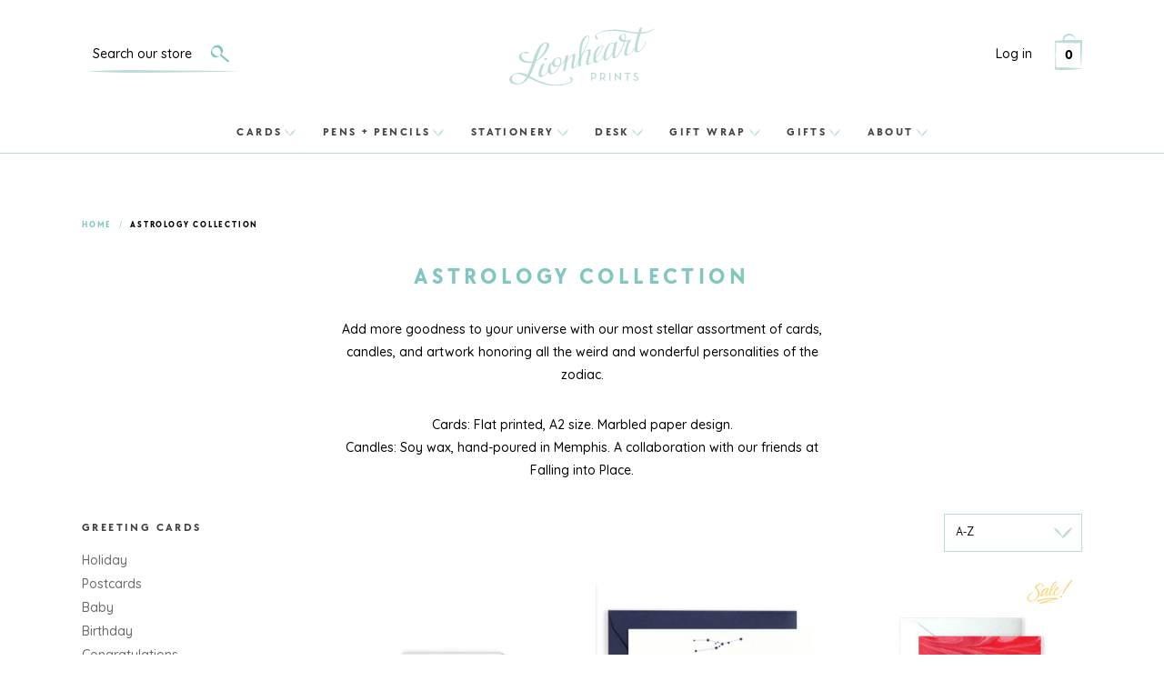

--- FILE ---
content_type: text/html; charset=utf-8
request_url: https://www.lionheartprints.com/collections/astrology?page=2
body_size: 37084
content:
<!doctype html>
<!--[if IE 9]> <html class="ie9 no-js supports-no-cookies" lang="en"> <![endif]-->
<!--[if (gt IE 9)|!(IE)]><!--> <html class="no-js supports-no-cookies" lang="en"> <!--<![endif]-->
<head>
  <meta charset="utf-8">
  <meta http-equiv="X-UA-Compatible" content="IE=edge">
  <meta name="viewport" content="width=device-width,initial-scale=1">
  <meta name="theme-color" content="#82c6c0">
  <link rel="canonical" href="https://www.lionheartprints.com/collections/astrology?page=2">

  
    <link rel="shortcut icon" href="//www.lionheartprints.com/cdn/shop/files/lionheart-prints-favicon_32x32.png?v=1613743841" type="image/png">
  

  
  <title>
    Astrology Collection
    
    
      &ndash; Page 2
    
    
      &ndash; Lionheart Prints
    
  </title>

  
    <meta name="description" content="Zodiac art prints, astrology birthday cards, candles and more, all inspired by the signs in the stars.">
  

  
<meta property="og:site_name" content="Lionheart Prints">
<meta property="og:url" content="https://www.lionheartprints.com/collections/astrology?page=2">
<meta property="og:title" content="Astrology Collection">
<meta property="og:type" content="website">
<meta property="og:description" content="Zodiac art prints, astrology birthday cards, candles and more, all inspired by the signs in the stars."><meta property="og:image" content="http://www.lionheartprints.com/cdn/shop/files/lionheart-prints-hero_1024x1024.jpg?v=1613735291">
<meta property="og:image:secure_url" content="https://www.lionheartprints.com/cdn/shop/files/lionheart-prints-hero_1024x1024.jpg?v=1613735291">

<meta name="twitter:site" content="@">
<meta name="twitter:card" content="summary_large_image">
<meta name="twitter:title" content="Astrology Collection">
<meta name="twitter:description" content="Zodiac art prints, astrology birthday cards, candles and more, all inspired by the signs in the stars.">


  <link href="https://fonts.googleapis.com/css?family=Quicksand:500,700&display=swap" rel="stylesheet">

  <link href="//www.lionheartprints.com/cdn/shop/t/31/assets/theme.scss.css?v=67873865806367385281761838918" rel="stylesheet" type="text/css" media="all" />
  <link href="//www.lionheartprints.com/cdn/shop/t/31/assets/custom.scss.css?v=39340810176274992931690390299" rel="stylesheet" type="text/css" media="all" />

  
    
  

  <!-- Require jQuery for mobile menu and other scripts -->
  <script src="https://code.jquery.com/jquery-3.3.1.min.js"></script>

  <script>
    document.documentElement.className = document.documentElement.className.replace('no-js', 'js');

    window.theme = {
      strings: {
        addToCart: "Add to Shopping Bag",
        soldOut: "Sold Out",
        unavailable: "Unavailable"
      },
      moneyFormat: "$ {{amount}}"
    };
  </script>

  

  <!--[if (gt IE 9)|!(IE)]><!--><script src="//www.lionheartprints.com/cdn/shop/t/31/assets/vendor.js?v=1141865796281165351690390299" defer="defer"></script><!--<![endif]-->
  <!--[if lt IE 9]><script src="//www.lionheartprints.com/cdn/shop/t/31/assets/vendor.js?v=1141865796281165351690390299"></script><![endif]-->

  <!--[if (gt IE 9)|!(IE)]><!--><script src="//www.lionheartprints.com/cdn/shop/t/31/assets/theme.js?v=126498254269277578851690390299" defer="defer"></script><!--<![endif]-->
  <!--[if lt IE 9]><script src="//www.lionheartprints.com/cdn/shop/t/31/assets/theme.js?v=126498254269277578851690390299"></script><![endif]-->

  
<!-- Start of Judge.me Core -->
<link rel="dns-prefetch" href="https://cdn.judge.me/">
<script data-cfasync='false' class='jdgm-settings-script'>window.jdgmSettings={"pagination":5,"disable_web_reviews":false,"badge_no_review_text":"No reviews","badge_n_reviews_text":"{{ n }} review/reviews","badge_star_color":"#fad165","hide_badge_preview_if_no_reviews":true,"badge_hide_text":false,"enforce_center_preview_badge":false,"widget_title":"Customer Reviews","widget_open_form_text":"Write a review","widget_close_form_text":"Cancel review","widget_refresh_page_text":"Refresh page","widget_summary_text":"Based on {{ number_of_reviews }} review/reviews","widget_no_review_text":"Be the first to write a review","widget_name_field_text":"Display name","widget_verified_name_field_text":"Verified Name (public)","widget_name_placeholder_text":"Display name","widget_required_field_error_text":"This field is required.","widget_email_field_text":"Email address","widget_verified_email_field_text":"Verified Email (private, can not be edited)","widget_email_placeholder_text":"Your email address","widget_email_field_error_text":"Please enter a valid email address.","widget_rating_field_text":"Rating","widget_review_title_field_text":"Review Title","widget_review_title_placeholder_text":"Give your review a title","widget_review_body_field_text":"Review content","widget_review_body_placeholder_text":"Start writing here...","widget_pictures_field_text":"Picture/Video (optional)","widget_submit_review_text":"Submit Review","widget_submit_verified_review_text":"Submit Verified Review","widget_submit_success_msg_with_auto_publish":"Thank you! Please refresh the page in a few moments to see your review. You can remove or edit your review by logging into \u003ca href='https://judge.me/login' target='_blank' rel='nofollow noopener'\u003eJudge.me\u003c/a\u003e","widget_submit_success_msg_no_auto_publish":"Thank you! Your review will be published as soon as it is approved by the shop admin. You can remove or edit your review by logging into \u003ca href='https://judge.me/login' target='_blank' rel='nofollow noopener'\u003eJudge.me\u003c/a\u003e","widget_show_default_reviews_out_of_total_text":"Showing {{ n_reviews_shown }} out of {{ n_reviews }} reviews.","widget_show_all_link_text":"Show all","widget_show_less_link_text":"Show less","widget_author_said_text":"{{ reviewer_name }} said:","widget_days_text":"{{ n }} days ago","widget_weeks_text":"{{ n }} week/weeks ago","widget_months_text":"{{ n }} month/months ago","widget_years_text":"{{ n }} year/years ago","widget_yesterday_text":"Yesterday","widget_today_text":"Today","widget_replied_text":"\u003e\u003e {{ shop_name }} replied:","widget_read_more_text":"Read more","widget_reviewer_name_as_initial":"","widget_rating_filter_color":"#fbcd0a","widget_rating_filter_see_all_text":"See all reviews","widget_sorting_most_recent_text":"Most Recent","widget_sorting_highest_rating_text":"Highest Rating","widget_sorting_lowest_rating_text":"Lowest Rating","widget_sorting_with_pictures_text":"Only Pictures","widget_sorting_most_helpful_text":"Most Helpful","widget_open_question_form_text":"Ask a question","widget_reviews_subtab_text":"Reviews","widget_questions_subtab_text":"Questions","widget_question_label_text":"Question","widget_answer_label_text":"Answer","widget_question_placeholder_text":"Write your question here","widget_submit_question_text":"Submit Question","widget_question_submit_success_text":"Thank you for your question! We will notify you once it gets answered.","widget_star_color":"#fad165","verified_badge_text":"Verified","verified_badge_bg_color":"","verified_badge_text_color":"","verified_badge_placement":"left-of-reviewer-name","widget_review_max_height":"","widget_hide_border":false,"widget_social_share":false,"widget_thumb":false,"widget_review_location_show":false,"widget_location_format":"","all_reviews_include_out_of_store_products":true,"all_reviews_out_of_store_text":"(out of store)","all_reviews_pagination":100,"all_reviews_product_name_prefix_text":"about","enable_review_pictures":false,"enable_question_anwser":false,"widget_theme":"default","review_date_format":"mm/dd/yyyy","default_sort_method":"most-recent","widget_product_reviews_subtab_text":"Product Reviews","widget_shop_reviews_subtab_text":"Shop Reviews","widget_other_products_reviews_text":"Reviews for other products","widget_store_reviews_subtab_text":"Store reviews","widget_no_store_reviews_text":"This store hasn't received any reviews yet","widget_web_restriction_product_reviews_text":"This product hasn't received any reviews yet","widget_no_items_text":"No items found","widget_show_more_text":"Show more","widget_write_a_store_review_text":"Write a Store Review","widget_other_languages_heading":"Reviews in Other Languages","widget_translate_review_text":"Translate review to {{ language }}","widget_translating_review_text":"Translating...","widget_show_original_translation_text":"Show original ({{ language }})","widget_translate_review_failed_text":"Review couldn't be translated.","widget_translate_review_retry_text":"Retry","widget_translate_review_try_again_later_text":"Try again later","show_product_url_for_grouped_product":false,"widget_sorting_pictures_first_text":"Pictures First","show_pictures_on_all_rev_page_mobile":false,"show_pictures_on_all_rev_page_desktop":false,"floating_tab_hide_mobile_install_preference":false,"floating_tab_button_name":"★ Reviews","floating_tab_title":"Let customers speak for us","floating_tab_button_color":"","floating_tab_button_background_color":"","floating_tab_url":"","floating_tab_url_enabled":false,"floating_tab_tab_style":"text","all_reviews_text_badge_text":"Customers rate us {{ shop.metafields.judgeme.all_reviews_rating | round: 1 }}/5 based on {{ shop.metafields.judgeme.all_reviews_count }} reviews.","all_reviews_text_badge_text_branded_style":"{{ shop.metafields.judgeme.all_reviews_rating | round: 1 }} out of 5 stars based on {{ shop.metafields.judgeme.all_reviews_count }} reviews","is_all_reviews_text_badge_a_link":false,"show_stars_for_all_reviews_text_badge":false,"all_reviews_text_badge_url":"","all_reviews_text_style":"text","all_reviews_text_color_style":"judgeme_brand_color","all_reviews_text_color":"#108474","all_reviews_text_show_jm_brand":true,"featured_carousel_show_header":true,"featured_carousel_title":"Let customers speak for us","testimonials_carousel_title":"Customers are saying","videos_carousel_title":"Real customer stories","cards_carousel_title":"Customers are saying","featured_carousel_count_text":"from {{ n }} reviews","featured_carousel_add_link_to_all_reviews_page":false,"featured_carousel_url":"","featured_carousel_show_images":true,"featured_carousel_autoslide_interval":5,"featured_carousel_arrows_on_the_sides":false,"featured_carousel_height":250,"featured_carousel_width":80,"featured_carousel_image_size":0,"featured_carousel_image_height":250,"featured_carousel_arrow_color":"#eeeeee","verified_count_badge_style":"vintage","verified_count_badge_orientation":"horizontal","verified_count_badge_color_style":"judgeme_brand_color","verified_count_badge_color":"#108474","is_verified_count_badge_a_link":false,"verified_count_badge_url":"","verified_count_badge_show_jm_brand":true,"widget_rating_preset_default":5,"widget_first_sub_tab":"product-reviews","widget_show_histogram":true,"widget_histogram_use_custom_color":false,"widget_pagination_use_custom_color":false,"widget_star_use_custom_color":true,"widget_verified_badge_use_custom_color":false,"widget_write_review_use_custom_color":false,"picture_reminder_submit_button":"Upload Pictures","enable_review_videos":false,"mute_video_by_default":false,"widget_sorting_videos_first_text":"Videos First","widget_review_pending_text":"Pending","featured_carousel_items_for_large_screen":3,"social_share_options_order":"Facebook,Twitter","remove_microdata_snippet":false,"disable_json_ld":false,"enable_json_ld_products":false,"preview_badge_show_question_text":false,"preview_badge_no_question_text":"No questions","preview_badge_n_question_text":"{{ number_of_questions }} question/questions","qa_badge_show_icon":false,"qa_badge_position":"same-row","remove_judgeme_branding":false,"widget_add_search_bar":false,"widget_search_bar_placeholder":"Search","widget_sorting_verified_only_text":"Verified only","featured_carousel_theme":"default","featured_carousel_show_rating":true,"featured_carousel_show_title":true,"featured_carousel_show_body":true,"featured_carousel_show_date":false,"featured_carousel_show_reviewer":true,"featured_carousel_show_product":false,"featured_carousel_header_background_color":"#108474","featured_carousel_header_text_color":"#ffffff","featured_carousel_name_product_separator":"reviewed","featured_carousel_full_star_background":"#108474","featured_carousel_empty_star_background":"#dadada","featured_carousel_vertical_theme_background":"#f9fafb","featured_carousel_verified_badge_enable":false,"featured_carousel_verified_badge_color":"#108474","featured_carousel_border_style":"round","featured_carousel_review_line_length_limit":3,"featured_carousel_more_reviews_button_text":"Read more reviews","featured_carousel_view_product_button_text":"View product","all_reviews_page_load_reviews_on":"scroll","all_reviews_page_load_more_text":"Load More Reviews","disable_fb_tab_reviews":false,"enable_ajax_cdn_cache":false,"widget_public_name_text":"displayed publicly like","default_reviewer_name":"John Smith","default_reviewer_name_has_non_latin":true,"widget_reviewer_anonymous":"Anonymous","medals_widget_title":"Judge.me Review Medals","medals_widget_background_color":"#f9fafb","medals_widget_position":"footer_all_pages","medals_widget_border_color":"#f9fafb","medals_widget_verified_text_position":"left","medals_widget_use_monochromatic_version":false,"medals_widget_elements_color":"#108474","show_reviewer_avatar":true,"widget_invalid_yt_video_url_error_text":"Not a YouTube video URL","widget_max_length_field_error_text":"Please enter no more than {0} characters.","widget_show_country_flag":false,"widget_show_collected_via_shop_app":true,"widget_verified_by_shop_badge_style":"light","widget_verified_by_shop_text":"Verified by Shop","widget_show_photo_gallery":false,"widget_load_with_code_splitting":true,"widget_ugc_install_preference":false,"widget_ugc_title":"Made by us, Shared by you","widget_ugc_subtitle":"Tag us to see your picture featured in our page","widget_ugc_arrows_color":"#ffffff","widget_ugc_primary_button_text":"Buy Now","widget_ugc_primary_button_background_color":"#108474","widget_ugc_primary_button_text_color":"#ffffff","widget_ugc_primary_button_border_width":"0","widget_ugc_primary_button_border_style":"none","widget_ugc_primary_button_border_color":"#108474","widget_ugc_primary_button_border_radius":"25","widget_ugc_secondary_button_text":"Load More","widget_ugc_secondary_button_background_color":"#ffffff","widget_ugc_secondary_button_text_color":"#108474","widget_ugc_secondary_button_border_width":"2","widget_ugc_secondary_button_border_style":"solid","widget_ugc_secondary_button_border_color":"#108474","widget_ugc_secondary_button_border_radius":"25","widget_ugc_reviews_button_text":"View Reviews","widget_ugc_reviews_button_background_color":"#ffffff","widget_ugc_reviews_button_text_color":"#108474","widget_ugc_reviews_button_border_width":"2","widget_ugc_reviews_button_border_style":"solid","widget_ugc_reviews_button_border_color":"#108474","widget_ugc_reviews_button_border_radius":"25","widget_ugc_reviews_button_link_to":"judgeme-reviews-page","widget_ugc_show_post_date":true,"widget_ugc_max_width":"800","widget_rating_metafield_value_type":true,"widget_primary_color":"#108474","widget_enable_secondary_color":false,"widget_secondary_color":"#edf5f5","widget_summary_average_rating_text":"{{ average_rating }} out of 5","widget_media_grid_title":"Customer photos \u0026 videos","widget_media_grid_see_more_text":"See more","widget_round_style":false,"widget_show_product_medals":true,"widget_verified_by_judgeme_text":"Verified by Judge.me","widget_show_store_medals":true,"widget_verified_by_judgeme_text_in_store_medals":"Verified by Judge.me","widget_media_field_exceed_quantity_message":"Sorry, we can only accept {{ max_media }} for one review.","widget_media_field_exceed_limit_message":"{{ file_name }} is too large, please select a {{ media_type }} less than {{ size_limit }}MB.","widget_review_submitted_text":"Review Submitted!","widget_question_submitted_text":"Question Submitted!","widget_close_form_text_question":"Cancel","widget_write_your_answer_here_text":"Write your answer here","widget_enabled_branded_link":true,"widget_show_collected_by_judgeme":false,"widget_reviewer_name_color":"","widget_write_review_text_color":"","widget_write_review_bg_color":"","widget_collected_by_judgeme_text":"collected by Judge.me","widget_pagination_type":"standard","widget_load_more_text":"Load More","widget_load_more_color":"#108474","widget_full_review_text":"Full Review","widget_read_more_reviews_text":"Read More Reviews","widget_read_questions_text":"Read Questions","widget_questions_and_answers_text":"Questions \u0026 Answers","widget_verified_by_text":"Verified by","widget_verified_text":"Verified","widget_number_of_reviews_text":"{{ number_of_reviews }} reviews","widget_back_button_text":"Back","widget_next_button_text":"Next","widget_custom_forms_filter_button":"Filters","custom_forms_style":"vertical","widget_show_review_information":false,"how_reviews_are_collected":"How reviews are collected?","widget_show_review_keywords":false,"widget_gdpr_statement":"How we use your data: We'll only contact you about the review you left, and only if necessary. By submitting your review, you agree to Judge.me's \u003ca href='https://judge.me/terms' target='_blank' rel='nofollow noopener'\u003eterms\u003c/a\u003e, \u003ca href='https://judge.me/privacy' target='_blank' rel='nofollow noopener'\u003eprivacy\u003c/a\u003e and \u003ca href='https://judge.me/content-policy' target='_blank' rel='nofollow noopener'\u003econtent\u003c/a\u003e policies.","widget_multilingual_sorting_enabled":false,"widget_translate_review_content_enabled":false,"widget_translate_review_content_method":"manual","popup_widget_review_selection":"automatically_with_pictures","popup_widget_round_border_style":true,"popup_widget_show_title":true,"popup_widget_show_body":true,"popup_widget_show_reviewer":false,"popup_widget_show_product":true,"popup_widget_show_pictures":true,"popup_widget_use_review_picture":true,"popup_widget_show_on_home_page":true,"popup_widget_show_on_product_page":true,"popup_widget_show_on_collection_page":true,"popup_widget_show_on_cart_page":true,"popup_widget_position":"bottom_left","popup_widget_first_review_delay":5,"popup_widget_duration":5,"popup_widget_interval":5,"popup_widget_review_count":5,"popup_widget_hide_on_mobile":true,"review_snippet_widget_round_border_style":true,"review_snippet_widget_card_color":"#FFFFFF","review_snippet_widget_slider_arrows_background_color":"#FFFFFF","review_snippet_widget_slider_arrows_color":"#000000","review_snippet_widget_star_color":"#108474","show_product_variant":false,"all_reviews_product_variant_label_text":"Variant: ","widget_show_verified_branding":false,"widget_ai_summary_title":"Customers say","widget_ai_summary_disclaimer":"AI-powered review summary based on recent customer reviews","widget_show_ai_summary":false,"widget_show_ai_summary_bg":false,"widget_show_review_title_input":true,"redirect_reviewers_invited_via_email":"review_widget","request_store_review_after_product_review":false,"request_review_other_products_in_order":false,"review_form_color_scheme":"default","review_form_corner_style":"square","review_form_star_color":{},"review_form_text_color":"#333333","review_form_background_color":"#ffffff","review_form_field_background_color":"#fafafa","review_form_button_color":{},"review_form_button_text_color":"#ffffff","review_form_modal_overlay_color":"#000000","review_content_screen_title_text":"How would you rate this product?","review_content_introduction_text":"We would love it if you would share a bit about your experience.","store_review_form_title_text":"How would you rate this store?","store_review_form_introduction_text":"We would love it if you would share a bit about your experience.","show_review_guidance_text":true,"one_star_review_guidance_text":"Poor","five_star_review_guidance_text":"Great","customer_information_screen_title_text":"About you","customer_information_introduction_text":"Please tell us more about you.","custom_questions_screen_title_text":"Your experience in more detail","custom_questions_introduction_text":"Here are a few questions to help us understand more about your experience.","review_submitted_screen_title_text":"Thanks for your review!","review_submitted_screen_thank_you_text":"We are processing it and it will appear on the store soon.","review_submitted_screen_email_verification_text":"Please confirm your email by clicking the link we just sent you. This helps us keep reviews authentic.","review_submitted_request_store_review_text":"Would you like to share your experience of shopping with us?","review_submitted_review_other_products_text":"Would you like to review these products?","store_review_screen_title_text":"Would you like to share your experience of shopping with us?","store_review_introduction_text":"We value your feedback and use it to improve. Please share any thoughts or suggestions you have.","reviewer_media_screen_title_picture_text":"Share a picture","reviewer_media_introduction_picture_text":"Upload a photo to support your review.","reviewer_media_screen_title_video_text":"Share a video","reviewer_media_introduction_video_text":"Upload a video to support your review.","reviewer_media_screen_title_picture_or_video_text":"Share a picture or video","reviewer_media_introduction_picture_or_video_text":"Upload a photo or video to support your review.","reviewer_media_youtube_url_text":"Paste your Youtube URL here","advanced_settings_next_step_button_text":"Next","advanced_settings_close_review_button_text":"Close","modal_write_review_flow":false,"write_review_flow_required_text":"Required","write_review_flow_privacy_message_text":"We respect your privacy.","write_review_flow_anonymous_text":"Post review as anonymous","write_review_flow_visibility_text":"This won't be visible to other customers.","write_review_flow_multiple_selection_help_text":"Select as many as you like","write_review_flow_single_selection_help_text":"Select one option","write_review_flow_required_field_error_text":"This field is required","write_review_flow_invalid_email_error_text":"Please enter a valid email address","write_review_flow_max_length_error_text":"Max. {{ max_length }} characters.","write_review_flow_media_upload_text":"\u003cb\u003eClick to upload\u003c/b\u003e or drag and drop","write_review_flow_gdpr_statement":"We'll only contact you about your review if necessary. By submitting your review, you agree to our \u003ca href='https://judge.me/terms' target='_blank' rel='nofollow noopener'\u003eterms and conditions\u003c/a\u003e and \u003ca href='https://judge.me/privacy' target='_blank' rel='nofollow noopener'\u003eprivacy policy\u003c/a\u003e.","rating_only_reviews_enabled":false,"show_negative_reviews_help_screen":false,"new_review_flow_help_screen_rating_threshold":3,"negative_review_resolution_screen_title_text":"Tell us more","negative_review_resolution_text":"Your experience matters to us. If there were issues with your purchase, we're here to help. Feel free to reach out to us, we'd love the opportunity to make things right.","negative_review_resolution_button_text":"Contact us","negative_review_resolution_proceed_with_review_text":"Leave a review","negative_review_resolution_subject":"Issue with purchase from {{ shop_name }}.{{ order_name }}","preview_badge_collection_page_install_status":false,"widget_review_custom_css":"","preview_badge_custom_css":"","preview_badge_stars_count":"5-stars","featured_carousel_custom_css":"","floating_tab_custom_css":"","all_reviews_widget_custom_css":"","medals_widget_custom_css":"","verified_badge_custom_css":"","all_reviews_text_custom_css":"","transparency_badges_collected_via_store_invite":false,"transparency_badges_from_another_provider":false,"transparency_badges_collected_from_store_visitor":false,"transparency_badges_collected_by_verified_review_provider":false,"transparency_badges_earned_reward":false,"transparency_badges_collected_via_store_invite_text":"Review collected via store invitation","transparency_badges_from_another_provider_text":"Review collected from another provider","transparency_badges_collected_from_store_visitor_text":"Review collected from a store visitor","transparency_badges_written_in_google_text":"Review written in Google","transparency_badges_written_in_etsy_text":"Review written in Etsy","transparency_badges_written_in_shop_app_text":"Review written in Shop App","transparency_badges_earned_reward_text":"Review earned a reward for future purchase","product_review_widget_per_page":10,"widget_store_review_label_text":"Review about the store","checkout_comment_extension_title_on_product_page":"Customer Comments","checkout_comment_extension_num_latest_comment_show":5,"checkout_comment_extension_format":"name_and_timestamp","checkout_comment_customer_name":"last_initial","checkout_comment_comment_notification":true,"preview_badge_collection_page_install_preference":false,"preview_badge_home_page_install_preference":false,"preview_badge_product_page_install_preference":false,"review_widget_install_preference":"","review_carousel_install_preference":false,"floating_reviews_tab_install_preference":"none","verified_reviews_count_badge_install_preference":false,"all_reviews_text_install_preference":false,"review_widget_best_location":false,"judgeme_medals_install_preference":false,"review_widget_revamp_enabled":false,"review_widget_qna_enabled":false,"review_widget_header_theme":"minimal","review_widget_widget_title_enabled":true,"review_widget_header_text_size":"medium","review_widget_header_text_weight":"regular","review_widget_average_rating_style":"compact","review_widget_bar_chart_enabled":true,"review_widget_bar_chart_type":"numbers","review_widget_bar_chart_style":"standard","review_widget_expanded_media_gallery_enabled":false,"review_widget_reviews_section_theme":"standard","review_widget_image_style":"thumbnails","review_widget_review_image_ratio":"square","review_widget_stars_size":"medium","review_widget_verified_badge":"standard_text","review_widget_review_title_text_size":"medium","review_widget_review_text_size":"medium","review_widget_review_text_length":"medium","review_widget_number_of_columns_desktop":3,"review_widget_carousel_transition_speed":5,"review_widget_custom_questions_answers_display":"always","review_widget_button_text_color":"#FFFFFF","review_widget_text_color":"#000000","review_widget_lighter_text_color":"#7B7B7B","review_widget_corner_styling":"soft","review_widget_review_word_singular":"review","review_widget_review_word_plural":"reviews","review_widget_voting_label":"Helpful?","review_widget_shop_reply_label":"Reply from {{ shop_name }}:","review_widget_filters_title":"Filters","qna_widget_question_word_singular":"Question","qna_widget_question_word_plural":"Questions","qna_widget_answer_reply_label":"Answer from {{ answerer_name }}:","qna_content_screen_title_text":"Ask a question about this product","qna_widget_question_required_field_error_text":"Please enter your question.","qna_widget_flow_gdpr_statement":"We'll only contact you about your question if necessary. By submitting your question, you agree to our \u003ca href='https://judge.me/terms' target='_blank' rel='nofollow noopener'\u003eterms and conditions\u003c/a\u003e and \u003ca href='https://judge.me/privacy' target='_blank' rel='nofollow noopener'\u003eprivacy policy\u003c/a\u003e.","qna_widget_question_submitted_text":"Thanks for your question!","qna_widget_close_form_text_question":"Close","qna_widget_question_submit_success_text":"We’ll notify you by email when your question is answered.","all_reviews_widget_v2025_enabled":false,"all_reviews_widget_v2025_header_theme":"default","all_reviews_widget_v2025_widget_title_enabled":true,"all_reviews_widget_v2025_header_text_size":"medium","all_reviews_widget_v2025_header_text_weight":"regular","all_reviews_widget_v2025_average_rating_style":"compact","all_reviews_widget_v2025_bar_chart_enabled":true,"all_reviews_widget_v2025_bar_chart_type":"numbers","all_reviews_widget_v2025_bar_chart_style":"standard","all_reviews_widget_v2025_expanded_media_gallery_enabled":false,"all_reviews_widget_v2025_show_store_medals":true,"all_reviews_widget_v2025_show_photo_gallery":true,"all_reviews_widget_v2025_show_review_keywords":false,"all_reviews_widget_v2025_show_ai_summary":false,"all_reviews_widget_v2025_show_ai_summary_bg":false,"all_reviews_widget_v2025_add_search_bar":false,"all_reviews_widget_v2025_default_sort_method":"most-recent","all_reviews_widget_v2025_reviews_per_page":10,"all_reviews_widget_v2025_reviews_section_theme":"default","all_reviews_widget_v2025_image_style":"thumbnails","all_reviews_widget_v2025_review_image_ratio":"square","all_reviews_widget_v2025_stars_size":"medium","all_reviews_widget_v2025_verified_badge":"bold_badge","all_reviews_widget_v2025_review_title_text_size":"medium","all_reviews_widget_v2025_review_text_size":"medium","all_reviews_widget_v2025_review_text_length":"medium","all_reviews_widget_v2025_number_of_columns_desktop":3,"all_reviews_widget_v2025_carousel_transition_speed":5,"all_reviews_widget_v2025_custom_questions_answers_display":"always","all_reviews_widget_v2025_show_product_variant":false,"all_reviews_widget_v2025_show_reviewer_avatar":true,"all_reviews_widget_v2025_reviewer_name_as_initial":"","all_reviews_widget_v2025_review_location_show":false,"all_reviews_widget_v2025_location_format":"","all_reviews_widget_v2025_show_country_flag":false,"all_reviews_widget_v2025_verified_by_shop_badge_style":"light","all_reviews_widget_v2025_social_share":false,"all_reviews_widget_v2025_social_share_options_order":"Facebook,Twitter,LinkedIn,Pinterest","all_reviews_widget_v2025_pagination_type":"standard","all_reviews_widget_v2025_button_text_color":"#FFFFFF","all_reviews_widget_v2025_text_color":"#000000","all_reviews_widget_v2025_lighter_text_color":"#7B7B7B","all_reviews_widget_v2025_corner_styling":"soft","all_reviews_widget_v2025_title":"Customer reviews","all_reviews_widget_v2025_ai_summary_title":"Customers say about this store","all_reviews_widget_v2025_no_review_text":"Be the first to write a review","platform":"shopify","branding_url":"https://app.judge.me/reviews/stores/www.lionheartprints.com","branding_text":"Powered by Judge.me","locale":"en","reply_name":"Lionheart Prints","widget_version":"2.1","footer":true,"autopublish":true,"review_dates":true,"enable_custom_form":false,"shop_use_review_site":true,"shop_locale":"en","enable_multi_locales_translations":false,"show_review_title_input":true,"review_verification_email_status":"always","can_be_branded":true,"reply_name_text":"Lionheart Prints"};</script> <style class='jdgm-settings-style'>.jdgm-xx{left:0}:not(.jdgm-prev-badge__stars)>.jdgm-star{color:#fad165}.jdgm-histogram .jdgm-star.jdgm-star{color:#fad165}.jdgm-preview-badge .jdgm-star.jdgm-star{color:#fad165}.jdgm-histogram .jdgm-histogram__bar-content{background:#fbcd0a}.jdgm-histogram .jdgm-histogram__bar:after{background:#fbcd0a}.jdgm-prev-badge[data-average-rating='0.00']{display:none !important}.jdgm-author-all-initials{display:none !important}.jdgm-author-last-initial{display:none !important}.jdgm-rev-widg__title{visibility:hidden}.jdgm-rev-widg__summary-text{visibility:hidden}.jdgm-prev-badge__text{visibility:hidden}.jdgm-rev__replier:before{content:'Lionheart Prints'}.jdgm-rev__prod-link-prefix:before{content:'about'}.jdgm-rev__variant-label:before{content:'Variant: '}.jdgm-rev__out-of-store-text:before{content:'(out of store)'}@media only screen and (min-width: 768px){.jdgm-rev__pics .jdgm-rev_all-rev-page-picture-separator,.jdgm-rev__pics .jdgm-rev__product-picture{display:none}}@media only screen and (max-width: 768px){.jdgm-rev__pics .jdgm-rev_all-rev-page-picture-separator,.jdgm-rev__pics .jdgm-rev__product-picture{display:none}}.jdgm-preview-badge[data-template="product"]{display:none !important}.jdgm-preview-badge[data-template="collection"]{display:none !important}.jdgm-preview-badge[data-template="index"]{display:none !important}.jdgm-review-widget[data-from-snippet="true"]{display:none !important}.jdgm-verified-count-badget[data-from-snippet="true"]{display:none !important}.jdgm-carousel-wrapper[data-from-snippet="true"]{display:none !important}.jdgm-all-reviews-text[data-from-snippet="true"]{display:none !important}.jdgm-medals-section[data-from-snippet="true"]{display:none !important}.jdgm-ugc-media-wrapper[data-from-snippet="true"]{display:none !important}.jdgm-rev__transparency-badge[data-badge-type="review_collected_via_store_invitation"]{display:none !important}.jdgm-rev__transparency-badge[data-badge-type="review_collected_from_another_provider"]{display:none !important}.jdgm-rev__transparency-badge[data-badge-type="review_collected_from_store_visitor"]{display:none !important}.jdgm-rev__transparency-badge[data-badge-type="review_written_in_etsy"]{display:none !important}.jdgm-rev__transparency-badge[data-badge-type="review_written_in_google_business"]{display:none !important}.jdgm-rev__transparency-badge[data-badge-type="review_written_in_shop_app"]{display:none !important}.jdgm-rev__transparency-badge[data-badge-type="review_earned_for_future_purchase"]{display:none !important}
</style> <style class='jdgm-settings-style'></style>

  
  
  
  <style class='jdgm-miracle-styles'>
  @-webkit-keyframes jdgm-spin{0%{-webkit-transform:rotate(0deg);-ms-transform:rotate(0deg);transform:rotate(0deg)}100%{-webkit-transform:rotate(359deg);-ms-transform:rotate(359deg);transform:rotate(359deg)}}@keyframes jdgm-spin{0%{-webkit-transform:rotate(0deg);-ms-transform:rotate(0deg);transform:rotate(0deg)}100%{-webkit-transform:rotate(359deg);-ms-transform:rotate(359deg);transform:rotate(359deg)}}@font-face{font-family:'JudgemeStar';src:url("[data-uri]") format("woff");font-weight:normal;font-style:normal}.jdgm-star{font-family:'JudgemeStar';display:inline !important;text-decoration:none !important;padding:0 4px 0 0 !important;margin:0 !important;font-weight:bold;opacity:1;-webkit-font-smoothing:antialiased;-moz-osx-font-smoothing:grayscale}.jdgm-star:hover{opacity:1}.jdgm-star:last-of-type{padding:0 !important}.jdgm-star.jdgm--on:before{content:"\e000"}.jdgm-star.jdgm--off:before{content:"\e001"}.jdgm-star.jdgm--half:before{content:"\e002"}.jdgm-widget *{margin:0;line-height:1.4;-webkit-box-sizing:border-box;-moz-box-sizing:border-box;box-sizing:border-box;-webkit-overflow-scrolling:touch}.jdgm-hidden{display:none !important;visibility:hidden !important}.jdgm-temp-hidden{display:none}.jdgm-spinner{width:40px;height:40px;margin:auto;border-radius:50%;border-top:2px solid #eee;border-right:2px solid #eee;border-bottom:2px solid #eee;border-left:2px solid #ccc;-webkit-animation:jdgm-spin 0.8s infinite linear;animation:jdgm-spin 0.8s infinite linear}.jdgm-prev-badge{display:block !important}

</style>


  
  
   


<script data-cfasync='false' class='jdgm-script'>
!function(e){window.jdgm=window.jdgm||{},jdgm.CDN_HOST="https://cdn.judge.me/",
jdgm.docReady=function(d){(e.attachEvent?"complete"===e.readyState:"loading"!==e.readyState)?
setTimeout(d,0):e.addEventListener("DOMContentLoaded",d)},jdgm.loadCSS=function(d,t,o,s){
!o&&jdgm.loadCSS.requestedUrls.indexOf(d)>=0||(jdgm.loadCSS.requestedUrls.push(d),
(s=e.createElement("link")).rel="stylesheet",s.class="jdgm-stylesheet",s.media="nope!",
s.href=d,s.onload=function(){this.media="all",t&&setTimeout(t)},e.body.appendChild(s))},
jdgm.loadCSS.requestedUrls=[],jdgm.docReady(function(){(window.jdgmLoadCSS||e.querySelectorAll(
".jdgm-widget, .jdgm-all-reviews-page").length>0)&&(jdgmSettings.widget_load_with_code_splitting?
parseFloat(jdgmSettings.widget_version)>=3?jdgm.loadCSS(jdgm.CDN_HOST+"widget_v3/base.css"):
jdgm.loadCSS(jdgm.CDN_HOST+"widget/base.css"):jdgm.loadCSS(jdgm.CDN_HOST+"shopify_v2.css"))})}(document);
</script>
<script async data-cfasync="false" type="text/javascript" src="https://cdn.judge.me/loader.js"></script>

<noscript><link rel="stylesheet" type="text/css" media="all" href="https://cdn.judge.me/shopify_v2.css"></noscript>
<!-- End of Judge.me Core -->


  <div id="shopify-section-filter-menu-settings" class="shopify-section"><style type="text/css">
/*  Filter Menu Color and Image Section CSS */</style>
<link href="//www.lionheartprints.com/cdn/shop/t/31/assets/filter-menu.scss.css?v=180535392484493848661698949310" rel="stylesheet" type="text/css" media="all" />
<script src="//www.lionheartprints.com/cdn/shop/t/31/assets/filter-menu.js?v=181298888795645079321690390299" type="text/javascript"></script>




</div>

  <script>window.performance && window.performance.mark && window.performance.mark('shopify.content_for_header.start');</script><meta name="google-site-verification" content="k0N2BRsFjXgQnQNUYeuee8yme9tXYwlLSCk7OXJPwuk">
<meta id="shopify-digital-wallet" name="shopify-digital-wallet" content="/9331602/digital_wallets/dialog">
<meta name="shopify-checkout-api-token" content="dcbc2635081476f4814158236584ef57">
<meta id="in-context-paypal-metadata" data-shop-id="9331602" data-venmo-supported="false" data-environment="production" data-locale="en_US" data-paypal-v4="true" data-currency="USD">
<link rel="alternate" type="application/atom+xml" title="Feed" href="/collections/astrology.atom" />
<link rel="prev" href="/collections/astrology?page=1">
<link rel="alternate" type="application/json+oembed" href="https://www.lionheartprints.com/collections/astrology.oembed?page=2">
<script async="async" src="/checkouts/internal/preloads.js?locale=en-US"></script>
<link rel="preconnect" href="https://shop.app" crossorigin="anonymous">
<script async="async" src="https://shop.app/checkouts/internal/preloads.js?locale=en-US&shop_id=9331602" crossorigin="anonymous"></script>
<script id="apple-pay-shop-capabilities" type="application/json">{"shopId":9331602,"countryCode":"US","currencyCode":"USD","merchantCapabilities":["supports3DS"],"merchantId":"gid:\/\/shopify\/Shop\/9331602","merchantName":"Lionheart Prints","requiredBillingContactFields":["postalAddress","email","phone"],"requiredShippingContactFields":["postalAddress","email","phone"],"shippingType":"shipping","supportedNetworks":["visa","masterCard","amex","discover","elo","jcb"],"total":{"type":"pending","label":"Lionheart Prints","amount":"1.00"},"shopifyPaymentsEnabled":true,"supportsSubscriptions":true}</script>
<script id="shopify-features" type="application/json">{"accessToken":"dcbc2635081476f4814158236584ef57","betas":["rich-media-storefront-analytics"],"domain":"www.lionheartprints.com","predictiveSearch":true,"shopId":9331602,"locale":"en"}</script>
<script>var Shopify = Shopify || {};
Shopify.shop = "lionheartprints.myshopify.com";
Shopify.locale = "en";
Shopify.currency = {"active":"USD","rate":"1.0"};
Shopify.country = "US";
Shopify.theme = {"name":"OS2 Migration - 2023-07-26","id":136857092309,"schema_name":"Slate","schema_version":"0.11.0","theme_store_id":null,"role":"main"};
Shopify.theme.handle = "null";
Shopify.theme.style = {"id":null,"handle":null};
Shopify.cdnHost = "www.lionheartprints.com/cdn";
Shopify.routes = Shopify.routes || {};
Shopify.routes.root = "/";</script>
<script type="module">!function(o){(o.Shopify=o.Shopify||{}).modules=!0}(window);</script>
<script>!function(o){function n(){var o=[];function n(){o.push(Array.prototype.slice.apply(arguments))}return n.q=o,n}var t=o.Shopify=o.Shopify||{};t.loadFeatures=n(),t.autoloadFeatures=n()}(window);</script>
<script>
  window.ShopifyPay = window.ShopifyPay || {};
  window.ShopifyPay.apiHost = "shop.app\/pay";
  window.ShopifyPay.redirectState = null;
</script>
<script id="shop-js-analytics" type="application/json">{"pageType":"collection"}</script>
<script defer="defer" async type="module" src="//www.lionheartprints.com/cdn/shopifycloud/shop-js/modules/v2/client.init-shop-cart-sync_BdyHc3Nr.en.esm.js"></script>
<script defer="defer" async type="module" src="//www.lionheartprints.com/cdn/shopifycloud/shop-js/modules/v2/chunk.common_Daul8nwZ.esm.js"></script>
<script type="module">
  await import("//www.lionheartprints.com/cdn/shopifycloud/shop-js/modules/v2/client.init-shop-cart-sync_BdyHc3Nr.en.esm.js");
await import("//www.lionheartprints.com/cdn/shopifycloud/shop-js/modules/v2/chunk.common_Daul8nwZ.esm.js");

  window.Shopify.SignInWithShop?.initShopCartSync?.({"fedCMEnabled":true,"windoidEnabled":true});

</script>
<script>
  window.Shopify = window.Shopify || {};
  if (!window.Shopify.featureAssets) window.Shopify.featureAssets = {};
  window.Shopify.featureAssets['shop-js'] = {"shop-cart-sync":["modules/v2/client.shop-cart-sync_QYOiDySF.en.esm.js","modules/v2/chunk.common_Daul8nwZ.esm.js"],"init-fed-cm":["modules/v2/client.init-fed-cm_DchLp9rc.en.esm.js","modules/v2/chunk.common_Daul8nwZ.esm.js"],"shop-button":["modules/v2/client.shop-button_OV7bAJc5.en.esm.js","modules/v2/chunk.common_Daul8nwZ.esm.js"],"init-windoid":["modules/v2/client.init-windoid_DwxFKQ8e.en.esm.js","modules/v2/chunk.common_Daul8nwZ.esm.js"],"shop-cash-offers":["modules/v2/client.shop-cash-offers_DWtL6Bq3.en.esm.js","modules/v2/chunk.common_Daul8nwZ.esm.js","modules/v2/chunk.modal_CQq8HTM6.esm.js"],"shop-toast-manager":["modules/v2/client.shop-toast-manager_CX9r1SjA.en.esm.js","modules/v2/chunk.common_Daul8nwZ.esm.js"],"init-shop-email-lookup-coordinator":["modules/v2/client.init-shop-email-lookup-coordinator_UhKnw74l.en.esm.js","modules/v2/chunk.common_Daul8nwZ.esm.js"],"pay-button":["modules/v2/client.pay-button_DzxNnLDY.en.esm.js","modules/v2/chunk.common_Daul8nwZ.esm.js"],"avatar":["modules/v2/client.avatar_BTnouDA3.en.esm.js"],"init-shop-cart-sync":["modules/v2/client.init-shop-cart-sync_BdyHc3Nr.en.esm.js","modules/v2/chunk.common_Daul8nwZ.esm.js"],"shop-login-button":["modules/v2/client.shop-login-button_D8B466_1.en.esm.js","modules/v2/chunk.common_Daul8nwZ.esm.js","modules/v2/chunk.modal_CQq8HTM6.esm.js"],"init-customer-accounts-sign-up":["modules/v2/client.init-customer-accounts-sign-up_C8fpPm4i.en.esm.js","modules/v2/client.shop-login-button_D8B466_1.en.esm.js","modules/v2/chunk.common_Daul8nwZ.esm.js","modules/v2/chunk.modal_CQq8HTM6.esm.js"],"init-shop-for-new-customer-accounts":["modules/v2/client.init-shop-for-new-customer-accounts_CVTO0Ztu.en.esm.js","modules/v2/client.shop-login-button_D8B466_1.en.esm.js","modules/v2/chunk.common_Daul8nwZ.esm.js","modules/v2/chunk.modal_CQq8HTM6.esm.js"],"init-customer-accounts":["modules/v2/client.init-customer-accounts_dRgKMfrE.en.esm.js","modules/v2/client.shop-login-button_D8B466_1.en.esm.js","modules/v2/chunk.common_Daul8nwZ.esm.js","modules/v2/chunk.modal_CQq8HTM6.esm.js"],"shop-follow-button":["modules/v2/client.shop-follow-button_CkZpjEct.en.esm.js","modules/v2/chunk.common_Daul8nwZ.esm.js","modules/v2/chunk.modal_CQq8HTM6.esm.js"],"lead-capture":["modules/v2/client.lead-capture_BntHBhfp.en.esm.js","modules/v2/chunk.common_Daul8nwZ.esm.js","modules/v2/chunk.modal_CQq8HTM6.esm.js"],"checkout-modal":["modules/v2/client.checkout-modal_CfxcYbTm.en.esm.js","modules/v2/chunk.common_Daul8nwZ.esm.js","modules/v2/chunk.modal_CQq8HTM6.esm.js"],"shop-login":["modules/v2/client.shop-login_Da4GZ2H6.en.esm.js","modules/v2/chunk.common_Daul8nwZ.esm.js","modules/v2/chunk.modal_CQq8HTM6.esm.js"],"payment-terms":["modules/v2/client.payment-terms_MV4M3zvL.en.esm.js","modules/v2/chunk.common_Daul8nwZ.esm.js","modules/v2/chunk.modal_CQq8HTM6.esm.js"]};
</script>
<script>(function() {
  var isLoaded = false;
  function asyncLoad() {
    if (isLoaded) return;
    isLoaded = true;
    var urls = ["\/\/www.powr.io\/powr.js?powr-token=lionheartprints.myshopify.com\u0026external-type=shopify\u0026shop=lionheartprints.myshopify.com","\/\/d1liekpayvooaz.cloudfront.net\/apps\/customizery\/customizery.js?shop=lionheartprints.myshopify.com","\/\/www.powr.io\/powr.js?powr-token=lionheartprints.myshopify.com\u0026external-type=shopify\u0026shop=lionheartprints.myshopify.com","https:\/\/static.rechargecdn.com\/static\/js\/recharge.js?shop=lionheartprints.myshopify.com","https:\/\/chimpstatic.com\/mcjs-connected\/js\/users\/7c3f7a430cbc04861303ee6d3\/31160aa470eee7ad9e6fe4815.js?shop=lionheartprints.myshopify.com","https:\/\/rio.pwztag.com\/rio.js?shop=lionheartprints.myshopify.com","https:\/\/storage.nfcube.com\/instafeed-81f13479e0d1536bd09d81b2db535994.js?shop=lionheartprints.myshopify.com","\/\/backinstock.useamp.com\/widget\/19289_1767154644.js?category=bis\u0026v=6\u0026shop=lionheartprints.myshopify.com"];
    for (var i = 0; i < urls.length; i++) {
      var s = document.createElement('script');
      s.type = 'text/javascript';
      s.async = true;
      s.src = urls[i];
      var x = document.getElementsByTagName('script')[0];
      x.parentNode.insertBefore(s, x);
    }
  };
  if(window.attachEvent) {
    window.attachEvent('onload', asyncLoad);
  } else {
    window.addEventListener('load', asyncLoad, false);
  }
})();</script>
<script id="__st">var __st={"a":9331602,"offset":-21600,"reqid":"1b8f8cb4-2556-4297-aa4e-6fb0e23344d9-1769021161","pageurl":"www.lionheartprints.com\/collections\/astrology?page=2","u":"31a9323d1eb1","p":"collection","rtyp":"collection","rid":380206857};</script>
<script>window.ShopifyPaypalV4VisibilityTracking = true;</script>
<script id="captcha-bootstrap">!function(){'use strict';const t='contact',e='account',n='new_comment',o=[[t,t],['blogs',n],['comments',n],[t,'customer']],c=[[e,'customer_login'],[e,'guest_login'],[e,'recover_customer_password'],[e,'create_customer']],r=t=>t.map((([t,e])=>`form[action*='/${t}']:not([data-nocaptcha='true']) input[name='form_type'][value='${e}']`)).join(','),a=t=>()=>t?[...document.querySelectorAll(t)].map((t=>t.form)):[];function s(){const t=[...o],e=r(t);return a(e)}const i='password',u='form_key',d=['recaptcha-v3-token','g-recaptcha-response','h-captcha-response',i],f=()=>{try{return window.sessionStorage}catch{return}},m='__shopify_v',_=t=>t.elements[u];function p(t,e,n=!1){try{const o=window.sessionStorage,c=JSON.parse(o.getItem(e)),{data:r}=function(t){const{data:e,action:n}=t;return t[m]||n?{data:e,action:n}:{data:t,action:n}}(c);for(const[e,n]of Object.entries(r))t.elements[e]&&(t.elements[e].value=n);n&&o.removeItem(e)}catch(o){console.error('form repopulation failed',{error:o})}}const l='form_type',E='cptcha';function T(t){t.dataset[E]=!0}const w=window,h=w.document,L='Shopify',v='ce_forms',y='captcha';let A=!1;((t,e)=>{const n=(g='f06e6c50-85a8-45c8-87d0-21a2b65856fe',I='https://cdn.shopify.com/shopifycloud/storefront-forms-hcaptcha/ce_storefront_forms_captcha_hcaptcha.v1.5.2.iife.js',D={infoText:'Protected by hCaptcha',privacyText:'Privacy',termsText:'Terms'},(t,e,n)=>{const o=w[L][v],c=o.bindForm;if(c)return c(t,g,e,D).then(n);var r;o.q.push([[t,g,e,D],n]),r=I,A||(h.body.append(Object.assign(h.createElement('script'),{id:'captcha-provider',async:!0,src:r})),A=!0)});var g,I,D;w[L]=w[L]||{},w[L][v]=w[L][v]||{},w[L][v].q=[],w[L][y]=w[L][y]||{},w[L][y].protect=function(t,e){n(t,void 0,e),T(t)},Object.freeze(w[L][y]),function(t,e,n,w,h,L){const[v,y,A,g]=function(t,e,n){const i=e?o:[],u=t?c:[],d=[...i,...u],f=r(d),m=r(i),_=r(d.filter((([t,e])=>n.includes(e))));return[a(f),a(m),a(_),s()]}(w,h,L),I=t=>{const e=t.target;return e instanceof HTMLFormElement?e:e&&e.form},D=t=>v().includes(t);t.addEventListener('submit',(t=>{const e=I(t);if(!e)return;const n=D(e)&&!e.dataset.hcaptchaBound&&!e.dataset.recaptchaBound,o=_(e),c=g().includes(e)&&(!o||!o.value);(n||c)&&t.preventDefault(),c&&!n&&(function(t){try{if(!f())return;!function(t){const e=f();if(!e)return;const n=_(t);if(!n)return;const o=n.value;o&&e.removeItem(o)}(t);const e=Array.from(Array(32),(()=>Math.random().toString(36)[2])).join('');!function(t,e){_(t)||t.append(Object.assign(document.createElement('input'),{type:'hidden',name:u})),t.elements[u].value=e}(t,e),function(t,e){const n=f();if(!n)return;const o=[...t.querySelectorAll(`input[type='${i}']`)].map((({name:t})=>t)),c=[...d,...o],r={};for(const[a,s]of new FormData(t).entries())c.includes(a)||(r[a]=s);n.setItem(e,JSON.stringify({[m]:1,action:t.action,data:r}))}(t,e)}catch(e){console.error('failed to persist form',e)}}(e),e.submit())}));const S=(t,e)=>{t&&!t.dataset[E]&&(n(t,e.some((e=>e===t))),T(t))};for(const o of['focusin','change'])t.addEventListener(o,(t=>{const e=I(t);D(e)&&S(e,y())}));const B=e.get('form_key'),M=e.get(l),P=B&&M;t.addEventListener('DOMContentLoaded',(()=>{const t=y();if(P)for(const e of t)e.elements[l].value===M&&p(e,B);[...new Set([...A(),...v().filter((t=>'true'===t.dataset.shopifyCaptcha))])].forEach((e=>S(e,t)))}))}(h,new URLSearchParams(w.location.search),n,t,e,['guest_login'])})(!0,!0)}();</script>
<script integrity="sha256-4kQ18oKyAcykRKYeNunJcIwy7WH5gtpwJnB7kiuLZ1E=" data-source-attribution="shopify.loadfeatures" defer="defer" src="//www.lionheartprints.com/cdn/shopifycloud/storefront/assets/storefront/load_feature-a0a9edcb.js" crossorigin="anonymous"></script>
<script crossorigin="anonymous" defer="defer" src="//www.lionheartprints.com/cdn/shopifycloud/storefront/assets/shopify_pay/storefront-65b4c6d7.js?v=20250812"></script>
<script data-source-attribution="shopify.dynamic_checkout.dynamic.init">var Shopify=Shopify||{};Shopify.PaymentButton=Shopify.PaymentButton||{isStorefrontPortableWallets:!0,init:function(){window.Shopify.PaymentButton.init=function(){};var t=document.createElement("script");t.src="https://www.lionheartprints.com/cdn/shopifycloud/portable-wallets/latest/portable-wallets.en.js",t.type="module",document.head.appendChild(t)}};
</script>
<script data-source-attribution="shopify.dynamic_checkout.buyer_consent">
  function portableWalletsHideBuyerConsent(e){var t=document.getElementById("shopify-buyer-consent"),n=document.getElementById("shopify-subscription-policy-button");t&&n&&(t.classList.add("hidden"),t.setAttribute("aria-hidden","true"),n.removeEventListener("click",e))}function portableWalletsShowBuyerConsent(e){var t=document.getElementById("shopify-buyer-consent"),n=document.getElementById("shopify-subscription-policy-button");t&&n&&(t.classList.remove("hidden"),t.removeAttribute("aria-hidden"),n.addEventListener("click",e))}window.Shopify?.PaymentButton&&(window.Shopify.PaymentButton.hideBuyerConsent=portableWalletsHideBuyerConsent,window.Shopify.PaymentButton.showBuyerConsent=portableWalletsShowBuyerConsent);
</script>
<script data-source-attribution="shopify.dynamic_checkout.cart.bootstrap">document.addEventListener("DOMContentLoaded",(function(){function t(){return document.querySelector("shopify-accelerated-checkout-cart, shopify-accelerated-checkout")}if(t())Shopify.PaymentButton.init();else{new MutationObserver((function(e,n){t()&&(Shopify.PaymentButton.init(),n.disconnect())})).observe(document.body,{childList:!0,subtree:!0})}}));
</script>
<link id="shopify-accelerated-checkout-styles" rel="stylesheet" media="screen" href="https://www.lionheartprints.com/cdn/shopifycloud/portable-wallets/latest/accelerated-checkout-backwards-compat.css" crossorigin="anonymous">
<style id="shopify-accelerated-checkout-cart">
        #shopify-buyer-consent {
  margin-top: 1em;
  display: inline-block;
  width: 100%;
}

#shopify-buyer-consent.hidden {
  display: none;
}

#shopify-subscription-policy-button {
  background: none;
  border: none;
  padding: 0;
  text-decoration: underline;
  font-size: inherit;
  cursor: pointer;
}

#shopify-subscription-policy-button::before {
  box-shadow: none;
}

      </style>

<script>window.performance && window.performance.mark && window.performance.mark('shopify.content_for_header.end');</script>
  
<!-- Start of Judge.me Core -->
<link rel="dns-prefetch" href="https://cdn.judge.me/">
<script data-cfasync='false' class='jdgm-settings-script'>window.jdgmSettings={"pagination":5,"disable_web_reviews":false,"badge_no_review_text":"No reviews","badge_n_reviews_text":"{{ n }} review/reviews","badge_star_color":"#fad165","hide_badge_preview_if_no_reviews":true,"badge_hide_text":false,"enforce_center_preview_badge":false,"widget_title":"Customer Reviews","widget_open_form_text":"Write a review","widget_close_form_text":"Cancel review","widget_refresh_page_text":"Refresh page","widget_summary_text":"Based on {{ number_of_reviews }} review/reviews","widget_no_review_text":"Be the first to write a review","widget_name_field_text":"Display name","widget_verified_name_field_text":"Verified Name (public)","widget_name_placeholder_text":"Display name","widget_required_field_error_text":"This field is required.","widget_email_field_text":"Email address","widget_verified_email_field_text":"Verified Email (private, can not be edited)","widget_email_placeholder_text":"Your email address","widget_email_field_error_text":"Please enter a valid email address.","widget_rating_field_text":"Rating","widget_review_title_field_text":"Review Title","widget_review_title_placeholder_text":"Give your review a title","widget_review_body_field_text":"Review content","widget_review_body_placeholder_text":"Start writing here...","widget_pictures_field_text":"Picture/Video (optional)","widget_submit_review_text":"Submit Review","widget_submit_verified_review_text":"Submit Verified Review","widget_submit_success_msg_with_auto_publish":"Thank you! Please refresh the page in a few moments to see your review. You can remove or edit your review by logging into \u003ca href='https://judge.me/login' target='_blank' rel='nofollow noopener'\u003eJudge.me\u003c/a\u003e","widget_submit_success_msg_no_auto_publish":"Thank you! Your review will be published as soon as it is approved by the shop admin. You can remove or edit your review by logging into \u003ca href='https://judge.me/login' target='_blank' rel='nofollow noopener'\u003eJudge.me\u003c/a\u003e","widget_show_default_reviews_out_of_total_text":"Showing {{ n_reviews_shown }} out of {{ n_reviews }} reviews.","widget_show_all_link_text":"Show all","widget_show_less_link_text":"Show less","widget_author_said_text":"{{ reviewer_name }} said:","widget_days_text":"{{ n }} days ago","widget_weeks_text":"{{ n }} week/weeks ago","widget_months_text":"{{ n }} month/months ago","widget_years_text":"{{ n }} year/years ago","widget_yesterday_text":"Yesterday","widget_today_text":"Today","widget_replied_text":"\u003e\u003e {{ shop_name }} replied:","widget_read_more_text":"Read more","widget_reviewer_name_as_initial":"","widget_rating_filter_color":"#fbcd0a","widget_rating_filter_see_all_text":"See all reviews","widget_sorting_most_recent_text":"Most Recent","widget_sorting_highest_rating_text":"Highest Rating","widget_sorting_lowest_rating_text":"Lowest Rating","widget_sorting_with_pictures_text":"Only Pictures","widget_sorting_most_helpful_text":"Most Helpful","widget_open_question_form_text":"Ask a question","widget_reviews_subtab_text":"Reviews","widget_questions_subtab_text":"Questions","widget_question_label_text":"Question","widget_answer_label_text":"Answer","widget_question_placeholder_text":"Write your question here","widget_submit_question_text":"Submit Question","widget_question_submit_success_text":"Thank you for your question! We will notify you once it gets answered.","widget_star_color":"#fad165","verified_badge_text":"Verified","verified_badge_bg_color":"","verified_badge_text_color":"","verified_badge_placement":"left-of-reviewer-name","widget_review_max_height":"","widget_hide_border":false,"widget_social_share":false,"widget_thumb":false,"widget_review_location_show":false,"widget_location_format":"","all_reviews_include_out_of_store_products":true,"all_reviews_out_of_store_text":"(out of store)","all_reviews_pagination":100,"all_reviews_product_name_prefix_text":"about","enable_review_pictures":false,"enable_question_anwser":false,"widget_theme":"default","review_date_format":"mm/dd/yyyy","default_sort_method":"most-recent","widget_product_reviews_subtab_text":"Product Reviews","widget_shop_reviews_subtab_text":"Shop Reviews","widget_other_products_reviews_text":"Reviews for other products","widget_store_reviews_subtab_text":"Store reviews","widget_no_store_reviews_text":"This store hasn't received any reviews yet","widget_web_restriction_product_reviews_text":"This product hasn't received any reviews yet","widget_no_items_text":"No items found","widget_show_more_text":"Show more","widget_write_a_store_review_text":"Write a Store Review","widget_other_languages_heading":"Reviews in Other Languages","widget_translate_review_text":"Translate review to {{ language }}","widget_translating_review_text":"Translating...","widget_show_original_translation_text":"Show original ({{ language }})","widget_translate_review_failed_text":"Review couldn't be translated.","widget_translate_review_retry_text":"Retry","widget_translate_review_try_again_later_text":"Try again later","show_product_url_for_grouped_product":false,"widget_sorting_pictures_first_text":"Pictures First","show_pictures_on_all_rev_page_mobile":false,"show_pictures_on_all_rev_page_desktop":false,"floating_tab_hide_mobile_install_preference":false,"floating_tab_button_name":"★ Reviews","floating_tab_title":"Let customers speak for us","floating_tab_button_color":"","floating_tab_button_background_color":"","floating_tab_url":"","floating_tab_url_enabled":false,"floating_tab_tab_style":"text","all_reviews_text_badge_text":"Customers rate us {{ shop.metafields.judgeme.all_reviews_rating | round: 1 }}/5 based on {{ shop.metafields.judgeme.all_reviews_count }} reviews.","all_reviews_text_badge_text_branded_style":"{{ shop.metafields.judgeme.all_reviews_rating | round: 1 }} out of 5 stars based on {{ shop.metafields.judgeme.all_reviews_count }} reviews","is_all_reviews_text_badge_a_link":false,"show_stars_for_all_reviews_text_badge":false,"all_reviews_text_badge_url":"","all_reviews_text_style":"text","all_reviews_text_color_style":"judgeme_brand_color","all_reviews_text_color":"#108474","all_reviews_text_show_jm_brand":true,"featured_carousel_show_header":true,"featured_carousel_title":"Let customers speak for us","testimonials_carousel_title":"Customers are saying","videos_carousel_title":"Real customer stories","cards_carousel_title":"Customers are saying","featured_carousel_count_text":"from {{ n }} reviews","featured_carousel_add_link_to_all_reviews_page":false,"featured_carousel_url":"","featured_carousel_show_images":true,"featured_carousel_autoslide_interval":5,"featured_carousel_arrows_on_the_sides":false,"featured_carousel_height":250,"featured_carousel_width":80,"featured_carousel_image_size":0,"featured_carousel_image_height":250,"featured_carousel_arrow_color":"#eeeeee","verified_count_badge_style":"vintage","verified_count_badge_orientation":"horizontal","verified_count_badge_color_style":"judgeme_brand_color","verified_count_badge_color":"#108474","is_verified_count_badge_a_link":false,"verified_count_badge_url":"","verified_count_badge_show_jm_brand":true,"widget_rating_preset_default":5,"widget_first_sub_tab":"product-reviews","widget_show_histogram":true,"widget_histogram_use_custom_color":false,"widget_pagination_use_custom_color":false,"widget_star_use_custom_color":true,"widget_verified_badge_use_custom_color":false,"widget_write_review_use_custom_color":false,"picture_reminder_submit_button":"Upload Pictures","enable_review_videos":false,"mute_video_by_default":false,"widget_sorting_videos_first_text":"Videos First","widget_review_pending_text":"Pending","featured_carousel_items_for_large_screen":3,"social_share_options_order":"Facebook,Twitter","remove_microdata_snippet":false,"disable_json_ld":false,"enable_json_ld_products":false,"preview_badge_show_question_text":false,"preview_badge_no_question_text":"No questions","preview_badge_n_question_text":"{{ number_of_questions }} question/questions","qa_badge_show_icon":false,"qa_badge_position":"same-row","remove_judgeme_branding":false,"widget_add_search_bar":false,"widget_search_bar_placeholder":"Search","widget_sorting_verified_only_text":"Verified only","featured_carousel_theme":"default","featured_carousel_show_rating":true,"featured_carousel_show_title":true,"featured_carousel_show_body":true,"featured_carousel_show_date":false,"featured_carousel_show_reviewer":true,"featured_carousel_show_product":false,"featured_carousel_header_background_color":"#108474","featured_carousel_header_text_color":"#ffffff","featured_carousel_name_product_separator":"reviewed","featured_carousel_full_star_background":"#108474","featured_carousel_empty_star_background":"#dadada","featured_carousel_vertical_theme_background":"#f9fafb","featured_carousel_verified_badge_enable":false,"featured_carousel_verified_badge_color":"#108474","featured_carousel_border_style":"round","featured_carousel_review_line_length_limit":3,"featured_carousel_more_reviews_button_text":"Read more reviews","featured_carousel_view_product_button_text":"View product","all_reviews_page_load_reviews_on":"scroll","all_reviews_page_load_more_text":"Load More Reviews","disable_fb_tab_reviews":false,"enable_ajax_cdn_cache":false,"widget_public_name_text":"displayed publicly like","default_reviewer_name":"John Smith","default_reviewer_name_has_non_latin":true,"widget_reviewer_anonymous":"Anonymous","medals_widget_title":"Judge.me Review Medals","medals_widget_background_color":"#f9fafb","medals_widget_position":"footer_all_pages","medals_widget_border_color":"#f9fafb","medals_widget_verified_text_position":"left","medals_widget_use_monochromatic_version":false,"medals_widget_elements_color":"#108474","show_reviewer_avatar":true,"widget_invalid_yt_video_url_error_text":"Not a YouTube video URL","widget_max_length_field_error_text":"Please enter no more than {0} characters.","widget_show_country_flag":false,"widget_show_collected_via_shop_app":true,"widget_verified_by_shop_badge_style":"light","widget_verified_by_shop_text":"Verified by Shop","widget_show_photo_gallery":false,"widget_load_with_code_splitting":true,"widget_ugc_install_preference":false,"widget_ugc_title":"Made by us, Shared by you","widget_ugc_subtitle":"Tag us to see your picture featured in our page","widget_ugc_arrows_color":"#ffffff","widget_ugc_primary_button_text":"Buy Now","widget_ugc_primary_button_background_color":"#108474","widget_ugc_primary_button_text_color":"#ffffff","widget_ugc_primary_button_border_width":"0","widget_ugc_primary_button_border_style":"none","widget_ugc_primary_button_border_color":"#108474","widget_ugc_primary_button_border_radius":"25","widget_ugc_secondary_button_text":"Load More","widget_ugc_secondary_button_background_color":"#ffffff","widget_ugc_secondary_button_text_color":"#108474","widget_ugc_secondary_button_border_width":"2","widget_ugc_secondary_button_border_style":"solid","widget_ugc_secondary_button_border_color":"#108474","widget_ugc_secondary_button_border_radius":"25","widget_ugc_reviews_button_text":"View Reviews","widget_ugc_reviews_button_background_color":"#ffffff","widget_ugc_reviews_button_text_color":"#108474","widget_ugc_reviews_button_border_width":"2","widget_ugc_reviews_button_border_style":"solid","widget_ugc_reviews_button_border_color":"#108474","widget_ugc_reviews_button_border_radius":"25","widget_ugc_reviews_button_link_to":"judgeme-reviews-page","widget_ugc_show_post_date":true,"widget_ugc_max_width":"800","widget_rating_metafield_value_type":true,"widget_primary_color":"#108474","widget_enable_secondary_color":false,"widget_secondary_color":"#edf5f5","widget_summary_average_rating_text":"{{ average_rating }} out of 5","widget_media_grid_title":"Customer photos \u0026 videos","widget_media_grid_see_more_text":"See more","widget_round_style":false,"widget_show_product_medals":true,"widget_verified_by_judgeme_text":"Verified by Judge.me","widget_show_store_medals":true,"widget_verified_by_judgeme_text_in_store_medals":"Verified by Judge.me","widget_media_field_exceed_quantity_message":"Sorry, we can only accept {{ max_media }} for one review.","widget_media_field_exceed_limit_message":"{{ file_name }} is too large, please select a {{ media_type }} less than {{ size_limit }}MB.","widget_review_submitted_text":"Review Submitted!","widget_question_submitted_text":"Question Submitted!","widget_close_form_text_question":"Cancel","widget_write_your_answer_here_text":"Write your answer here","widget_enabled_branded_link":true,"widget_show_collected_by_judgeme":false,"widget_reviewer_name_color":"","widget_write_review_text_color":"","widget_write_review_bg_color":"","widget_collected_by_judgeme_text":"collected by Judge.me","widget_pagination_type":"standard","widget_load_more_text":"Load More","widget_load_more_color":"#108474","widget_full_review_text":"Full Review","widget_read_more_reviews_text":"Read More Reviews","widget_read_questions_text":"Read Questions","widget_questions_and_answers_text":"Questions \u0026 Answers","widget_verified_by_text":"Verified by","widget_verified_text":"Verified","widget_number_of_reviews_text":"{{ number_of_reviews }} reviews","widget_back_button_text":"Back","widget_next_button_text":"Next","widget_custom_forms_filter_button":"Filters","custom_forms_style":"vertical","widget_show_review_information":false,"how_reviews_are_collected":"How reviews are collected?","widget_show_review_keywords":false,"widget_gdpr_statement":"How we use your data: We'll only contact you about the review you left, and only if necessary. By submitting your review, you agree to Judge.me's \u003ca href='https://judge.me/terms' target='_blank' rel='nofollow noopener'\u003eterms\u003c/a\u003e, \u003ca href='https://judge.me/privacy' target='_blank' rel='nofollow noopener'\u003eprivacy\u003c/a\u003e and \u003ca href='https://judge.me/content-policy' target='_blank' rel='nofollow noopener'\u003econtent\u003c/a\u003e policies.","widget_multilingual_sorting_enabled":false,"widget_translate_review_content_enabled":false,"widget_translate_review_content_method":"manual","popup_widget_review_selection":"automatically_with_pictures","popup_widget_round_border_style":true,"popup_widget_show_title":true,"popup_widget_show_body":true,"popup_widget_show_reviewer":false,"popup_widget_show_product":true,"popup_widget_show_pictures":true,"popup_widget_use_review_picture":true,"popup_widget_show_on_home_page":true,"popup_widget_show_on_product_page":true,"popup_widget_show_on_collection_page":true,"popup_widget_show_on_cart_page":true,"popup_widget_position":"bottom_left","popup_widget_first_review_delay":5,"popup_widget_duration":5,"popup_widget_interval":5,"popup_widget_review_count":5,"popup_widget_hide_on_mobile":true,"review_snippet_widget_round_border_style":true,"review_snippet_widget_card_color":"#FFFFFF","review_snippet_widget_slider_arrows_background_color":"#FFFFFF","review_snippet_widget_slider_arrows_color":"#000000","review_snippet_widget_star_color":"#108474","show_product_variant":false,"all_reviews_product_variant_label_text":"Variant: ","widget_show_verified_branding":false,"widget_ai_summary_title":"Customers say","widget_ai_summary_disclaimer":"AI-powered review summary based on recent customer reviews","widget_show_ai_summary":false,"widget_show_ai_summary_bg":false,"widget_show_review_title_input":true,"redirect_reviewers_invited_via_email":"review_widget","request_store_review_after_product_review":false,"request_review_other_products_in_order":false,"review_form_color_scheme":"default","review_form_corner_style":"square","review_form_star_color":{},"review_form_text_color":"#333333","review_form_background_color":"#ffffff","review_form_field_background_color":"#fafafa","review_form_button_color":{},"review_form_button_text_color":"#ffffff","review_form_modal_overlay_color":"#000000","review_content_screen_title_text":"How would you rate this product?","review_content_introduction_text":"We would love it if you would share a bit about your experience.","store_review_form_title_text":"How would you rate this store?","store_review_form_introduction_text":"We would love it if you would share a bit about your experience.","show_review_guidance_text":true,"one_star_review_guidance_text":"Poor","five_star_review_guidance_text":"Great","customer_information_screen_title_text":"About you","customer_information_introduction_text":"Please tell us more about you.","custom_questions_screen_title_text":"Your experience in more detail","custom_questions_introduction_text":"Here are a few questions to help us understand more about your experience.","review_submitted_screen_title_text":"Thanks for your review!","review_submitted_screen_thank_you_text":"We are processing it and it will appear on the store soon.","review_submitted_screen_email_verification_text":"Please confirm your email by clicking the link we just sent you. This helps us keep reviews authentic.","review_submitted_request_store_review_text":"Would you like to share your experience of shopping with us?","review_submitted_review_other_products_text":"Would you like to review these products?","store_review_screen_title_text":"Would you like to share your experience of shopping with us?","store_review_introduction_text":"We value your feedback and use it to improve. Please share any thoughts or suggestions you have.","reviewer_media_screen_title_picture_text":"Share a picture","reviewer_media_introduction_picture_text":"Upload a photo to support your review.","reviewer_media_screen_title_video_text":"Share a video","reviewer_media_introduction_video_text":"Upload a video to support your review.","reviewer_media_screen_title_picture_or_video_text":"Share a picture or video","reviewer_media_introduction_picture_or_video_text":"Upload a photo or video to support your review.","reviewer_media_youtube_url_text":"Paste your Youtube URL here","advanced_settings_next_step_button_text":"Next","advanced_settings_close_review_button_text":"Close","modal_write_review_flow":false,"write_review_flow_required_text":"Required","write_review_flow_privacy_message_text":"We respect your privacy.","write_review_flow_anonymous_text":"Post review as anonymous","write_review_flow_visibility_text":"This won't be visible to other customers.","write_review_flow_multiple_selection_help_text":"Select as many as you like","write_review_flow_single_selection_help_text":"Select one option","write_review_flow_required_field_error_text":"This field is required","write_review_flow_invalid_email_error_text":"Please enter a valid email address","write_review_flow_max_length_error_text":"Max. {{ max_length }} characters.","write_review_flow_media_upload_text":"\u003cb\u003eClick to upload\u003c/b\u003e or drag and drop","write_review_flow_gdpr_statement":"We'll only contact you about your review if necessary. By submitting your review, you agree to our \u003ca href='https://judge.me/terms' target='_blank' rel='nofollow noopener'\u003eterms and conditions\u003c/a\u003e and \u003ca href='https://judge.me/privacy' target='_blank' rel='nofollow noopener'\u003eprivacy policy\u003c/a\u003e.","rating_only_reviews_enabled":false,"show_negative_reviews_help_screen":false,"new_review_flow_help_screen_rating_threshold":3,"negative_review_resolution_screen_title_text":"Tell us more","negative_review_resolution_text":"Your experience matters to us. If there were issues with your purchase, we're here to help. Feel free to reach out to us, we'd love the opportunity to make things right.","negative_review_resolution_button_text":"Contact us","negative_review_resolution_proceed_with_review_text":"Leave a review","negative_review_resolution_subject":"Issue with purchase from {{ shop_name }}.{{ order_name }}","preview_badge_collection_page_install_status":false,"widget_review_custom_css":"","preview_badge_custom_css":"","preview_badge_stars_count":"5-stars","featured_carousel_custom_css":"","floating_tab_custom_css":"","all_reviews_widget_custom_css":"","medals_widget_custom_css":"","verified_badge_custom_css":"","all_reviews_text_custom_css":"","transparency_badges_collected_via_store_invite":false,"transparency_badges_from_another_provider":false,"transparency_badges_collected_from_store_visitor":false,"transparency_badges_collected_by_verified_review_provider":false,"transparency_badges_earned_reward":false,"transparency_badges_collected_via_store_invite_text":"Review collected via store invitation","transparency_badges_from_another_provider_text":"Review collected from another provider","transparency_badges_collected_from_store_visitor_text":"Review collected from a store visitor","transparency_badges_written_in_google_text":"Review written in Google","transparency_badges_written_in_etsy_text":"Review written in Etsy","transparency_badges_written_in_shop_app_text":"Review written in Shop App","transparency_badges_earned_reward_text":"Review earned a reward for future purchase","product_review_widget_per_page":10,"widget_store_review_label_text":"Review about the store","checkout_comment_extension_title_on_product_page":"Customer Comments","checkout_comment_extension_num_latest_comment_show":5,"checkout_comment_extension_format":"name_and_timestamp","checkout_comment_customer_name":"last_initial","checkout_comment_comment_notification":true,"preview_badge_collection_page_install_preference":false,"preview_badge_home_page_install_preference":false,"preview_badge_product_page_install_preference":false,"review_widget_install_preference":"","review_carousel_install_preference":false,"floating_reviews_tab_install_preference":"none","verified_reviews_count_badge_install_preference":false,"all_reviews_text_install_preference":false,"review_widget_best_location":false,"judgeme_medals_install_preference":false,"review_widget_revamp_enabled":false,"review_widget_qna_enabled":false,"review_widget_header_theme":"minimal","review_widget_widget_title_enabled":true,"review_widget_header_text_size":"medium","review_widget_header_text_weight":"regular","review_widget_average_rating_style":"compact","review_widget_bar_chart_enabled":true,"review_widget_bar_chart_type":"numbers","review_widget_bar_chart_style":"standard","review_widget_expanded_media_gallery_enabled":false,"review_widget_reviews_section_theme":"standard","review_widget_image_style":"thumbnails","review_widget_review_image_ratio":"square","review_widget_stars_size":"medium","review_widget_verified_badge":"standard_text","review_widget_review_title_text_size":"medium","review_widget_review_text_size":"medium","review_widget_review_text_length":"medium","review_widget_number_of_columns_desktop":3,"review_widget_carousel_transition_speed":5,"review_widget_custom_questions_answers_display":"always","review_widget_button_text_color":"#FFFFFF","review_widget_text_color":"#000000","review_widget_lighter_text_color":"#7B7B7B","review_widget_corner_styling":"soft","review_widget_review_word_singular":"review","review_widget_review_word_plural":"reviews","review_widget_voting_label":"Helpful?","review_widget_shop_reply_label":"Reply from {{ shop_name }}:","review_widget_filters_title":"Filters","qna_widget_question_word_singular":"Question","qna_widget_question_word_plural":"Questions","qna_widget_answer_reply_label":"Answer from {{ answerer_name }}:","qna_content_screen_title_text":"Ask a question about this product","qna_widget_question_required_field_error_text":"Please enter your question.","qna_widget_flow_gdpr_statement":"We'll only contact you about your question if necessary. By submitting your question, you agree to our \u003ca href='https://judge.me/terms' target='_blank' rel='nofollow noopener'\u003eterms and conditions\u003c/a\u003e and \u003ca href='https://judge.me/privacy' target='_blank' rel='nofollow noopener'\u003eprivacy policy\u003c/a\u003e.","qna_widget_question_submitted_text":"Thanks for your question!","qna_widget_close_form_text_question":"Close","qna_widget_question_submit_success_text":"We’ll notify you by email when your question is answered.","all_reviews_widget_v2025_enabled":false,"all_reviews_widget_v2025_header_theme":"default","all_reviews_widget_v2025_widget_title_enabled":true,"all_reviews_widget_v2025_header_text_size":"medium","all_reviews_widget_v2025_header_text_weight":"regular","all_reviews_widget_v2025_average_rating_style":"compact","all_reviews_widget_v2025_bar_chart_enabled":true,"all_reviews_widget_v2025_bar_chart_type":"numbers","all_reviews_widget_v2025_bar_chart_style":"standard","all_reviews_widget_v2025_expanded_media_gallery_enabled":false,"all_reviews_widget_v2025_show_store_medals":true,"all_reviews_widget_v2025_show_photo_gallery":true,"all_reviews_widget_v2025_show_review_keywords":false,"all_reviews_widget_v2025_show_ai_summary":false,"all_reviews_widget_v2025_show_ai_summary_bg":false,"all_reviews_widget_v2025_add_search_bar":false,"all_reviews_widget_v2025_default_sort_method":"most-recent","all_reviews_widget_v2025_reviews_per_page":10,"all_reviews_widget_v2025_reviews_section_theme":"default","all_reviews_widget_v2025_image_style":"thumbnails","all_reviews_widget_v2025_review_image_ratio":"square","all_reviews_widget_v2025_stars_size":"medium","all_reviews_widget_v2025_verified_badge":"bold_badge","all_reviews_widget_v2025_review_title_text_size":"medium","all_reviews_widget_v2025_review_text_size":"medium","all_reviews_widget_v2025_review_text_length":"medium","all_reviews_widget_v2025_number_of_columns_desktop":3,"all_reviews_widget_v2025_carousel_transition_speed":5,"all_reviews_widget_v2025_custom_questions_answers_display":"always","all_reviews_widget_v2025_show_product_variant":false,"all_reviews_widget_v2025_show_reviewer_avatar":true,"all_reviews_widget_v2025_reviewer_name_as_initial":"","all_reviews_widget_v2025_review_location_show":false,"all_reviews_widget_v2025_location_format":"","all_reviews_widget_v2025_show_country_flag":false,"all_reviews_widget_v2025_verified_by_shop_badge_style":"light","all_reviews_widget_v2025_social_share":false,"all_reviews_widget_v2025_social_share_options_order":"Facebook,Twitter,LinkedIn,Pinterest","all_reviews_widget_v2025_pagination_type":"standard","all_reviews_widget_v2025_button_text_color":"#FFFFFF","all_reviews_widget_v2025_text_color":"#000000","all_reviews_widget_v2025_lighter_text_color":"#7B7B7B","all_reviews_widget_v2025_corner_styling":"soft","all_reviews_widget_v2025_title":"Customer reviews","all_reviews_widget_v2025_ai_summary_title":"Customers say about this store","all_reviews_widget_v2025_no_review_text":"Be the first to write a review","platform":"shopify","branding_url":"https://app.judge.me/reviews/stores/www.lionheartprints.com","branding_text":"Powered by Judge.me","locale":"en","reply_name":"Lionheart Prints","widget_version":"2.1","footer":true,"autopublish":true,"review_dates":true,"enable_custom_form":false,"shop_use_review_site":true,"shop_locale":"en","enable_multi_locales_translations":false,"show_review_title_input":true,"review_verification_email_status":"always","can_be_branded":true,"reply_name_text":"Lionheart Prints"};</script> <style class='jdgm-settings-style'>.jdgm-xx{left:0}:not(.jdgm-prev-badge__stars)>.jdgm-star{color:#fad165}.jdgm-histogram .jdgm-star.jdgm-star{color:#fad165}.jdgm-preview-badge .jdgm-star.jdgm-star{color:#fad165}.jdgm-histogram .jdgm-histogram__bar-content{background:#fbcd0a}.jdgm-histogram .jdgm-histogram__bar:after{background:#fbcd0a}.jdgm-prev-badge[data-average-rating='0.00']{display:none !important}.jdgm-author-all-initials{display:none !important}.jdgm-author-last-initial{display:none !important}.jdgm-rev-widg__title{visibility:hidden}.jdgm-rev-widg__summary-text{visibility:hidden}.jdgm-prev-badge__text{visibility:hidden}.jdgm-rev__replier:before{content:'Lionheart Prints'}.jdgm-rev__prod-link-prefix:before{content:'about'}.jdgm-rev__variant-label:before{content:'Variant: '}.jdgm-rev__out-of-store-text:before{content:'(out of store)'}@media only screen and (min-width: 768px){.jdgm-rev__pics .jdgm-rev_all-rev-page-picture-separator,.jdgm-rev__pics .jdgm-rev__product-picture{display:none}}@media only screen and (max-width: 768px){.jdgm-rev__pics .jdgm-rev_all-rev-page-picture-separator,.jdgm-rev__pics .jdgm-rev__product-picture{display:none}}.jdgm-preview-badge[data-template="product"]{display:none !important}.jdgm-preview-badge[data-template="collection"]{display:none !important}.jdgm-preview-badge[data-template="index"]{display:none !important}.jdgm-review-widget[data-from-snippet="true"]{display:none !important}.jdgm-verified-count-badget[data-from-snippet="true"]{display:none !important}.jdgm-carousel-wrapper[data-from-snippet="true"]{display:none !important}.jdgm-all-reviews-text[data-from-snippet="true"]{display:none !important}.jdgm-medals-section[data-from-snippet="true"]{display:none !important}.jdgm-ugc-media-wrapper[data-from-snippet="true"]{display:none !important}.jdgm-rev__transparency-badge[data-badge-type="review_collected_via_store_invitation"]{display:none !important}.jdgm-rev__transparency-badge[data-badge-type="review_collected_from_another_provider"]{display:none !important}.jdgm-rev__transparency-badge[data-badge-type="review_collected_from_store_visitor"]{display:none !important}.jdgm-rev__transparency-badge[data-badge-type="review_written_in_etsy"]{display:none !important}.jdgm-rev__transparency-badge[data-badge-type="review_written_in_google_business"]{display:none !important}.jdgm-rev__transparency-badge[data-badge-type="review_written_in_shop_app"]{display:none !important}.jdgm-rev__transparency-badge[data-badge-type="review_earned_for_future_purchase"]{display:none !important}
</style> <style class='jdgm-settings-style'></style>

  
  
  
  <style class='jdgm-miracle-styles'>
  @-webkit-keyframes jdgm-spin{0%{-webkit-transform:rotate(0deg);-ms-transform:rotate(0deg);transform:rotate(0deg)}100%{-webkit-transform:rotate(359deg);-ms-transform:rotate(359deg);transform:rotate(359deg)}}@keyframes jdgm-spin{0%{-webkit-transform:rotate(0deg);-ms-transform:rotate(0deg);transform:rotate(0deg)}100%{-webkit-transform:rotate(359deg);-ms-transform:rotate(359deg);transform:rotate(359deg)}}@font-face{font-family:'JudgemeStar';src:url("[data-uri]") format("woff");font-weight:normal;font-style:normal}.jdgm-star{font-family:'JudgemeStar';display:inline !important;text-decoration:none !important;padding:0 4px 0 0 !important;margin:0 !important;font-weight:bold;opacity:1;-webkit-font-smoothing:antialiased;-moz-osx-font-smoothing:grayscale}.jdgm-star:hover{opacity:1}.jdgm-star:last-of-type{padding:0 !important}.jdgm-star.jdgm--on:before{content:"\e000"}.jdgm-star.jdgm--off:before{content:"\e001"}.jdgm-star.jdgm--half:before{content:"\e002"}.jdgm-widget *{margin:0;line-height:1.4;-webkit-box-sizing:border-box;-moz-box-sizing:border-box;box-sizing:border-box;-webkit-overflow-scrolling:touch}.jdgm-hidden{display:none !important;visibility:hidden !important}.jdgm-temp-hidden{display:none}.jdgm-spinner{width:40px;height:40px;margin:auto;border-radius:50%;border-top:2px solid #eee;border-right:2px solid #eee;border-bottom:2px solid #eee;border-left:2px solid #ccc;-webkit-animation:jdgm-spin 0.8s infinite linear;animation:jdgm-spin 0.8s infinite linear}.jdgm-prev-badge{display:block !important}

</style>


  
  
   


<script data-cfasync='false' class='jdgm-script'>
!function(e){window.jdgm=window.jdgm||{},jdgm.CDN_HOST="https://cdn.judge.me/",
jdgm.docReady=function(d){(e.attachEvent?"complete"===e.readyState:"loading"!==e.readyState)?
setTimeout(d,0):e.addEventListener("DOMContentLoaded",d)},jdgm.loadCSS=function(d,t,o,s){
!o&&jdgm.loadCSS.requestedUrls.indexOf(d)>=0||(jdgm.loadCSS.requestedUrls.push(d),
(s=e.createElement("link")).rel="stylesheet",s.class="jdgm-stylesheet",s.media="nope!",
s.href=d,s.onload=function(){this.media="all",t&&setTimeout(t)},e.body.appendChild(s))},
jdgm.loadCSS.requestedUrls=[],jdgm.docReady(function(){(window.jdgmLoadCSS||e.querySelectorAll(
".jdgm-widget, .jdgm-all-reviews-page").length>0)&&(jdgmSettings.widget_load_with_code_splitting?
parseFloat(jdgmSettings.widget_version)>=3?jdgm.loadCSS(jdgm.CDN_HOST+"widget_v3/base.css"):
jdgm.loadCSS(jdgm.CDN_HOST+"widget/base.css"):jdgm.loadCSS(jdgm.CDN_HOST+"shopify_v2.css"))})}(document);
</script>
<script async data-cfasync="false" type="text/javascript" src="https://cdn.judge.me/loader.js"></script>

<noscript><link rel="stylesheet" type="text/css" media="all" href="https://cdn.judge.me/shopify_v2.css"></noscript>
<!-- End of Judge.me Core -->


<!-- BEGIN app block: shopify://apps/xo-gallery/blocks/xo-gallery-seo/e61dfbaa-1a75-4e4e-bffc-324f17325251 --><!-- XO Gallery SEO -->

<!-- End: XO Gallery SEO -->


<!-- END app block --><link href="https://monorail-edge.shopifysvc.com" rel="dns-prefetch">
<script>(function(){if ("sendBeacon" in navigator && "performance" in window) {try {var session_token_from_headers = performance.getEntriesByType('navigation')[0].serverTiming.find(x => x.name == '_s').description;} catch {var session_token_from_headers = undefined;}var session_cookie_matches = document.cookie.match(/_shopify_s=([^;]*)/);var session_token_from_cookie = session_cookie_matches && session_cookie_matches.length === 2 ? session_cookie_matches[1] : "";var session_token = session_token_from_headers || session_token_from_cookie || "";function handle_abandonment_event(e) {var entries = performance.getEntries().filter(function(entry) {return /monorail-edge.shopifysvc.com/.test(entry.name);});if (!window.abandonment_tracked && entries.length === 0) {window.abandonment_tracked = true;var currentMs = Date.now();var navigation_start = performance.timing.navigationStart;var payload = {shop_id: 9331602,url: window.location.href,navigation_start,duration: currentMs - navigation_start,session_token,page_type: "collection"};window.navigator.sendBeacon("https://monorail-edge.shopifysvc.com/v1/produce", JSON.stringify({schema_id: "online_store_buyer_site_abandonment/1.1",payload: payload,metadata: {event_created_at_ms: currentMs,event_sent_at_ms: currentMs}}));}}window.addEventListener('pagehide', handle_abandonment_event);}}());</script>
<script id="web-pixels-manager-setup">(function e(e,d,r,n,o){if(void 0===o&&(o={}),!Boolean(null===(a=null===(i=window.Shopify)||void 0===i?void 0:i.analytics)||void 0===a?void 0:a.replayQueue)){var i,a;window.Shopify=window.Shopify||{};var t=window.Shopify;t.analytics=t.analytics||{};var s=t.analytics;s.replayQueue=[],s.publish=function(e,d,r){return s.replayQueue.push([e,d,r]),!0};try{self.performance.mark("wpm:start")}catch(e){}var l=function(){var e={modern:/Edge?\/(1{2}[4-9]|1[2-9]\d|[2-9]\d{2}|\d{4,})\.\d+(\.\d+|)|Firefox\/(1{2}[4-9]|1[2-9]\d|[2-9]\d{2}|\d{4,})\.\d+(\.\d+|)|Chrom(ium|e)\/(9{2}|\d{3,})\.\d+(\.\d+|)|(Maci|X1{2}).+ Version\/(15\.\d+|(1[6-9]|[2-9]\d|\d{3,})\.\d+)([,.]\d+|)( \(\w+\)|)( Mobile\/\w+|) Safari\/|Chrome.+OPR\/(9{2}|\d{3,})\.\d+\.\d+|(CPU[ +]OS|iPhone[ +]OS|CPU[ +]iPhone|CPU IPhone OS|CPU iPad OS)[ +]+(15[._]\d+|(1[6-9]|[2-9]\d|\d{3,})[._]\d+)([._]\d+|)|Android:?[ /-](13[3-9]|1[4-9]\d|[2-9]\d{2}|\d{4,})(\.\d+|)(\.\d+|)|Android.+Firefox\/(13[5-9]|1[4-9]\d|[2-9]\d{2}|\d{4,})\.\d+(\.\d+|)|Android.+Chrom(ium|e)\/(13[3-9]|1[4-9]\d|[2-9]\d{2}|\d{4,})\.\d+(\.\d+|)|SamsungBrowser\/([2-9]\d|\d{3,})\.\d+/,legacy:/Edge?\/(1[6-9]|[2-9]\d|\d{3,})\.\d+(\.\d+|)|Firefox\/(5[4-9]|[6-9]\d|\d{3,})\.\d+(\.\d+|)|Chrom(ium|e)\/(5[1-9]|[6-9]\d|\d{3,})\.\d+(\.\d+|)([\d.]+$|.*Safari\/(?![\d.]+ Edge\/[\d.]+$))|(Maci|X1{2}).+ Version\/(10\.\d+|(1[1-9]|[2-9]\d|\d{3,})\.\d+)([,.]\d+|)( \(\w+\)|)( Mobile\/\w+|) Safari\/|Chrome.+OPR\/(3[89]|[4-9]\d|\d{3,})\.\d+\.\d+|(CPU[ +]OS|iPhone[ +]OS|CPU[ +]iPhone|CPU IPhone OS|CPU iPad OS)[ +]+(10[._]\d+|(1[1-9]|[2-9]\d|\d{3,})[._]\d+)([._]\d+|)|Android:?[ /-](13[3-9]|1[4-9]\d|[2-9]\d{2}|\d{4,})(\.\d+|)(\.\d+|)|Mobile Safari.+OPR\/([89]\d|\d{3,})\.\d+\.\d+|Android.+Firefox\/(13[5-9]|1[4-9]\d|[2-9]\d{2}|\d{4,})\.\d+(\.\d+|)|Android.+Chrom(ium|e)\/(13[3-9]|1[4-9]\d|[2-9]\d{2}|\d{4,})\.\d+(\.\d+|)|Android.+(UC? ?Browser|UCWEB|U3)[ /]?(15\.([5-9]|\d{2,})|(1[6-9]|[2-9]\d|\d{3,})\.\d+)\.\d+|SamsungBrowser\/(5\.\d+|([6-9]|\d{2,})\.\d+)|Android.+MQ{2}Browser\/(14(\.(9|\d{2,})|)|(1[5-9]|[2-9]\d|\d{3,})(\.\d+|))(\.\d+|)|K[Aa][Ii]OS\/(3\.\d+|([4-9]|\d{2,})\.\d+)(\.\d+|)/},d=e.modern,r=e.legacy,n=navigator.userAgent;return n.match(d)?"modern":n.match(r)?"legacy":"unknown"}(),u="modern"===l?"modern":"legacy",c=(null!=n?n:{modern:"",legacy:""})[u],f=function(e){return[e.baseUrl,"/wpm","/b",e.hashVersion,"modern"===e.buildTarget?"m":"l",".js"].join("")}({baseUrl:d,hashVersion:r,buildTarget:u}),m=function(e){var d=e.version,r=e.bundleTarget,n=e.surface,o=e.pageUrl,i=e.monorailEndpoint;return{emit:function(e){var a=e.status,t=e.errorMsg,s=(new Date).getTime(),l=JSON.stringify({metadata:{event_sent_at_ms:s},events:[{schema_id:"web_pixels_manager_load/3.1",payload:{version:d,bundle_target:r,page_url:o,status:a,surface:n,error_msg:t},metadata:{event_created_at_ms:s}}]});if(!i)return console&&console.warn&&console.warn("[Web Pixels Manager] No Monorail endpoint provided, skipping logging."),!1;try{return self.navigator.sendBeacon.bind(self.navigator)(i,l)}catch(e){}var u=new XMLHttpRequest;try{return u.open("POST",i,!0),u.setRequestHeader("Content-Type","text/plain"),u.send(l),!0}catch(e){return console&&console.warn&&console.warn("[Web Pixels Manager] Got an unhandled error while logging to Monorail."),!1}}}}({version:r,bundleTarget:l,surface:e.surface,pageUrl:self.location.href,monorailEndpoint:e.monorailEndpoint});try{o.browserTarget=l,function(e){var d=e.src,r=e.async,n=void 0===r||r,o=e.onload,i=e.onerror,a=e.sri,t=e.scriptDataAttributes,s=void 0===t?{}:t,l=document.createElement("script"),u=document.querySelector("head"),c=document.querySelector("body");if(l.async=n,l.src=d,a&&(l.integrity=a,l.crossOrigin="anonymous"),s)for(var f in s)if(Object.prototype.hasOwnProperty.call(s,f))try{l.dataset[f]=s[f]}catch(e){}if(o&&l.addEventListener("load",o),i&&l.addEventListener("error",i),u)u.appendChild(l);else{if(!c)throw new Error("Did not find a head or body element to append the script");c.appendChild(l)}}({src:f,async:!0,onload:function(){if(!function(){var e,d;return Boolean(null===(d=null===(e=window.Shopify)||void 0===e?void 0:e.analytics)||void 0===d?void 0:d.initialized)}()){var d=window.webPixelsManager.init(e)||void 0;if(d){var r=window.Shopify.analytics;r.replayQueue.forEach((function(e){var r=e[0],n=e[1],o=e[2];d.publishCustomEvent(r,n,o)})),r.replayQueue=[],r.publish=d.publishCustomEvent,r.visitor=d.visitor,r.initialized=!0}}},onerror:function(){return m.emit({status:"failed",errorMsg:"".concat(f," has failed to load")})},sri:function(e){var d=/^sha384-[A-Za-z0-9+/=]+$/;return"string"==typeof e&&d.test(e)}(c)?c:"",scriptDataAttributes:o}),m.emit({status:"loading"})}catch(e){m.emit({status:"failed",errorMsg:(null==e?void 0:e.message)||"Unknown error"})}}})({shopId: 9331602,storefrontBaseUrl: "https://www.lionheartprints.com",extensionsBaseUrl: "https://extensions.shopifycdn.com/cdn/shopifycloud/web-pixels-manager",monorailEndpoint: "https://monorail-edge.shopifysvc.com/unstable/produce_batch",surface: "storefront-renderer",enabledBetaFlags: ["2dca8a86"],webPixelsConfigList: [{"id":"939426005","configuration":"{\"webPixelName\":\"Judge.me\"}","eventPayloadVersion":"v1","runtimeContext":"STRICT","scriptVersion":"34ad157958823915625854214640f0bf","type":"APP","apiClientId":683015,"privacyPurposes":["ANALYTICS"],"dataSharingAdjustments":{"protectedCustomerApprovalScopes":["read_customer_email","read_customer_name","read_customer_personal_data","read_customer_phone"]}},{"id":"482509013","configuration":"{\"config\":\"{\\\"pixel_id\\\":\\\"G-NT9NHXXC86\\\",\\\"target_country\\\":\\\"US\\\",\\\"gtag_events\\\":[{\\\"type\\\":\\\"begin_checkout\\\",\\\"action_label\\\":\\\"G-NT9NHXXC86\\\"},{\\\"type\\\":\\\"search\\\",\\\"action_label\\\":\\\"G-NT9NHXXC86\\\"},{\\\"type\\\":\\\"view_item\\\",\\\"action_label\\\":[\\\"G-NT9NHXXC86\\\",\\\"MC-7L6R2PHHF7\\\"]},{\\\"type\\\":\\\"purchase\\\",\\\"action_label\\\":[\\\"G-NT9NHXXC86\\\",\\\"MC-7L6R2PHHF7\\\"]},{\\\"type\\\":\\\"page_view\\\",\\\"action_label\\\":[\\\"G-NT9NHXXC86\\\",\\\"MC-7L6R2PHHF7\\\"]},{\\\"type\\\":\\\"add_payment_info\\\",\\\"action_label\\\":\\\"G-NT9NHXXC86\\\"},{\\\"type\\\":\\\"add_to_cart\\\",\\\"action_label\\\":\\\"G-NT9NHXXC86\\\"}],\\\"enable_monitoring_mode\\\":false}\"}","eventPayloadVersion":"v1","runtimeContext":"OPEN","scriptVersion":"b2a88bafab3e21179ed38636efcd8a93","type":"APP","apiClientId":1780363,"privacyPurposes":[],"dataSharingAdjustments":{"protectedCustomerApprovalScopes":["read_customer_address","read_customer_email","read_customer_name","read_customer_personal_data","read_customer_phone"]}},{"id":"229048533","configuration":"{\"pixel_id\":\"402519924175947\",\"pixel_type\":\"facebook_pixel\",\"metaapp_system_user_token\":\"-\"}","eventPayloadVersion":"v1","runtimeContext":"OPEN","scriptVersion":"ca16bc87fe92b6042fbaa3acc2fbdaa6","type":"APP","apiClientId":2329312,"privacyPurposes":["ANALYTICS","MARKETING","SALE_OF_DATA"],"dataSharingAdjustments":{"protectedCustomerApprovalScopes":["read_customer_address","read_customer_email","read_customer_name","read_customer_personal_data","read_customer_phone"]}},{"id":"64389333","eventPayloadVersion":"v1","runtimeContext":"LAX","scriptVersion":"1","type":"CUSTOM","privacyPurposes":["MARKETING"],"name":"Meta pixel (migrated)"},{"id":"76644565","eventPayloadVersion":"v1","runtimeContext":"LAX","scriptVersion":"1","type":"CUSTOM","privacyPurposes":["ANALYTICS"],"name":"Google Analytics tag (migrated)"},{"id":"shopify-app-pixel","configuration":"{}","eventPayloadVersion":"v1","runtimeContext":"STRICT","scriptVersion":"0450","apiClientId":"shopify-pixel","type":"APP","privacyPurposes":["ANALYTICS","MARKETING"]},{"id":"shopify-custom-pixel","eventPayloadVersion":"v1","runtimeContext":"LAX","scriptVersion":"0450","apiClientId":"shopify-pixel","type":"CUSTOM","privacyPurposes":["ANALYTICS","MARKETING"]}],isMerchantRequest: false,initData: {"shop":{"name":"Lionheart Prints","paymentSettings":{"currencyCode":"USD"},"myshopifyDomain":"lionheartprints.myshopify.com","countryCode":"US","storefrontUrl":"https:\/\/www.lionheartprints.com"},"customer":null,"cart":null,"checkout":null,"productVariants":[],"purchasingCompany":null},},"https://www.lionheartprints.com/cdn","fcfee988w5aeb613cpc8e4bc33m6693e112",{"modern":"","legacy":""},{"shopId":"9331602","storefrontBaseUrl":"https:\/\/www.lionheartprints.com","extensionBaseUrl":"https:\/\/extensions.shopifycdn.com\/cdn\/shopifycloud\/web-pixels-manager","surface":"storefront-renderer","enabledBetaFlags":"[\"2dca8a86\"]","isMerchantRequest":"false","hashVersion":"fcfee988w5aeb613cpc8e4bc33m6693e112","publish":"custom","events":"[[\"page_viewed\",{}],[\"collection_viewed\",{\"collection\":{\"id\":\"380206857\",\"title\":\"Astrology Collection\",\"productVariants\":[{\"price\":{\"amount\":20.0,\"currencyCode\":\"USD\"},\"product\":{\"title\":\"Taurus Astrology Art Print\",\"vendor\":\"Lionheart Prints\",\"id\":\"6192151560369\",\"untranslatedTitle\":\"Taurus Astrology Art Print\",\"url\":\"\/products\/taurus-astrology-art-print\",\"type\":\"Prints\"},\"id\":\"37895370604721\",\"image\":{\"src\":\"\/\/www.lionheartprints.com\/cdn\/shop\/products\/Taurus_web_277b4a9c-4396-403d-9c54-9f0cfe70f0d9.png?v=1610400176\"},\"sku\":\"DP702\",\"title\":\"Default Title\",\"untranslatedTitle\":\"Default Title\"},{\"price\":{\"amount\":18.0,\"currencyCode\":\"USD\"},\"product\":{\"title\":\"Taurus Astrology Stationery Set\",\"vendor\":\"Lionheart Prints\",\"id\":\"6560521552049\",\"untranslatedTitle\":\"Taurus Astrology Stationery Set\",\"url\":\"\/products\/taurus-astrology-stationery-set\",\"type\":\"Stationery\"},\"id\":\"39316894351537\",\"image\":{\"src\":\"\/\/www.lionheartprints.com\/cdn\/shop\/products\/Notecard_Sets_Taurus_81a8100e-ed0c-42c5-917b-18d8a93c15d8.png?v=1614961642\"},\"sku\":\"LHAS-003\",\"title\":\"Default Title\",\"untranslatedTitle\":\"Default Title\"},{\"price\":{\"amount\":4.2,\"currencyCode\":\"USD\"},\"product\":{\"title\":\"Taurus Greeting Card\",\"vendor\":\"Lionheart Prints\",\"id\":\"9598852873\",\"untranslatedTitle\":\"Taurus Greeting Card\",\"url\":\"\/products\/to-my-favorite-taurus-greeting-card\",\"type\":\"Greeting Cards\"},\"id\":\"36628623945\",\"image\":{\"src\":\"\/\/www.lionheartprints.com\/cdn\/shop\/products\/DC702_Taurus_web.png?v=1572542377\"},\"sku\":\"DC702\",\"title\":\"Default Title\",\"untranslatedTitle\":\"Default Title\"},{\"price\":{\"amount\":20.0,\"currencyCode\":\"USD\"},\"product\":{\"title\":\"Virgo Astrology Art Print\",\"vendor\":\"Lionheart Prints\",\"id\":\"247435755529\",\"untranslatedTitle\":\"Virgo Astrology Art Print\",\"url\":\"\/products\/zodiac-art-print\",\"type\":\"Prints\"},\"id\":\"37895374635185\",\"image\":{\"src\":\"\/\/www.lionheartprints.com\/cdn\/shop\/products\/Virgo_web.png?v=1610400296\"},\"sku\":\"DP702\",\"title\":\"Default Title\",\"untranslatedTitle\":\"Default Title\"},{\"price\":{\"amount\":18.0,\"currencyCode\":\"USD\"},\"product\":{\"title\":\"Virgo Astrology Stationery Set\",\"vendor\":\"Lionheart Prints\",\"id\":\"6560525058225\",\"untranslatedTitle\":\"Virgo Astrology Stationery Set\",\"url\":\"\/products\/virgo-astrology-stationery-set\",\"type\":\"Stationery\"},\"id\":\"39316895629489\",\"image\":{\"src\":\"\/\/www.lionheartprints.com\/cdn\/shop\/products\/Notecard_Sets_Virgo_e34baa17-8d0f-4211-ad13-cce930af4c16.png?v=1614961789\"},\"sku\":\"LHAS-007\",\"title\":\"Default Title\",\"untranslatedTitle\":\"Default Title\"},{\"price\":{\"amount\":4.2,\"currencyCode\":\"USD\"},\"product\":{\"title\":\"Virgo Greeting Card\",\"vendor\":\"Lionheart Prints\",\"id\":\"9598883273\",\"untranslatedTitle\":\"Virgo Greeting Card\",\"url\":\"\/products\/to-my-favorite-virgo\",\"type\":\"Greeting Cards\"},\"id\":\"36628940681\",\"image\":{\"src\":\"\/\/www.lionheartprints.com\/cdn\/shop\/products\/DC706_Virgo_web.png?v=1572543036\"},\"sku\":\"DC706\",\"title\":\"Default Title\",\"untranslatedTitle\":\"Default Title\"}]}}]]"});</script><script>
  window.ShopifyAnalytics = window.ShopifyAnalytics || {};
  window.ShopifyAnalytics.meta = window.ShopifyAnalytics.meta || {};
  window.ShopifyAnalytics.meta.currency = 'USD';
  var meta = {"products":[{"id":6192151560369,"gid":"gid:\/\/shopify\/Product\/6192151560369","vendor":"Lionheart Prints","type":"Prints","handle":"taurus-astrology-art-print","variants":[{"id":37895370604721,"price":2000,"name":"Taurus Astrology Art Print","public_title":null,"sku":"DP702"}],"remote":false},{"id":6560521552049,"gid":"gid:\/\/shopify\/Product\/6560521552049","vendor":"Lionheart Prints","type":"Stationery","handle":"taurus-astrology-stationery-set","variants":[{"id":39316894351537,"price":1800,"name":"Taurus Astrology Stationery Set","public_title":null,"sku":"LHAS-003"}],"remote":false},{"id":9598852873,"gid":"gid:\/\/shopify\/Product\/9598852873","vendor":"Lionheart Prints","type":"Greeting Cards","handle":"to-my-favorite-taurus-greeting-card","variants":[{"id":36628623945,"price":420,"name":"Taurus Greeting Card","public_title":null,"sku":"DC702"}],"remote":false},{"id":247435755529,"gid":"gid:\/\/shopify\/Product\/247435755529","vendor":"Lionheart Prints","type":"Prints","handle":"zodiac-art-print","variants":[{"id":37895374635185,"price":2000,"name":"Virgo Astrology Art Print","public_title":null,"sku":"DP702"}],"remote":false},{"id":6560525058225,"gid":"gid:\/\/shopify\/Product\/6560525058225","vendor":"Lionheart Prints","type":"Stationery","handle":"virgo-astrology-stationery-set","variants":[{"id":39316895629489,"price":1800,"name":"Virgo Astrology Stationery Set","public_title":null,"sku":"LHAS-007"}],"remote":false},{"id":9598883273,"gid":"gid:\/\/shopify\/Product\/9598883273","vendor":"Lionheart Prints","type":"Greeting Cards","handle":"to-my-favorite-virgo","variants":[{"id":36628940681,"price":420,"name":"Virgo Greeting Card","public_title":null,"sku":"DC706"}],"remote":false}],"page":{"pageType":"collection","resourceType":"collection","resourceId":380206857,"requestId":"1b8f8cb4-2556-4297-aa4e-6fb0e23344d9-1769021161"}};
  for (var attr in meta) {
    window.ShopifyAnalytics.meta[attr] = meta[attr];
  }
</script>
<script class="analytics">
  (function () {
    var customDocumentWrite = function(content) {
      var jquery = null;

      if (window.jQuery) {
        jquery = window.jQuery;
      } else if (window.Checkout && window.Checkout.$) {
        jquery = window.Checkout.$;
      }

      if (jquery) {
        jquery('body').append(content);
      }
    };

    var hasLoggedConversion = function(token) {
      if (token) {
        return document.cookie.indexOf('loggedConversion=' + token) !== -1;
      }
      return false;
    }

    var setCookieIfConversion = function(token) {
      if (token) {
        var twoMonthsFromNow = new Date(Date.now());
        twoMonthsFromNow.setMonth(twoMonthsFromNow.getMonth() + 2);

        document.cookie = 'loggedConversion=' + token + '; expires=' + twoMonthsFromNow;
      }
    }

    var trekkie = window.ShopifyAnalytics.lib = window.trekkie = window.trekkie || [];
    if (trekkie.integrations) {
      return;
    }
    trekkie.methods = [
      'identify',
      'page',
      'ready',
      'track',
      'trackForm',
      'trackLink'
    ];
    trekkie.factory = function(method) {
      return function() {
        var args = Array.prototype.slice.call(arguments);
        args.unshift(method);
        trekkie.push(args);
        return trekkie;
      };
    };
    for (var i = 0; i < trekkie.methods.length; i++) {
      var key = trekkie.methods[i];
      trekkie[key] = trekkie.factory(key);
    }
    trekkie.load = function(config) {
      trekkie.config = config || {};
      trekkie.config.initialDocumentCookie = document.cookie;
      var first = document.getElementsByTagName('script')[0];
      var script = document.createElement('script');
      script.type = 'text/javascript';
      script.onerror = function(e) {
        var scriptFallback = document.createElement('script');
        scriptFallback.type = 'text/javascript';
        scriptFallback.onerror = function(error) {
                var Monorail = {
      produce: function produce(monorailDomain, schemaId, payload) {
        var currentMs = new Date().getTime();
        var event = {
          schema_id: schemaId,
          payload: payload,
          metadata: {
            event_created_at_ms: currentMs,
            event_sent_at_ms: currentMs
          }
        };
        return Monorail.sendRequest("https://" + monorailDomain + "/v1/produce", JSON.stringify(event));
      },
      sendRequest: function sendRequest(endpointUrl, payload) {
        // Try the sendBeacon API
        if (window && window.navigator && typeof window.navigator.sendBeacon === 'function' && typeof window.Blob === 'function' && !Monorail.isIos12()) {
          var blobData = new window.Blob([payload], {
            type: 'text/plain'
          });

          if (window.navigator.sendBeacon(endpointUrl, blobData)) {
            return true;
          } // sendBeacon was not successful

        } // XHR beacon

        var xhr = new XMLHttpRequest();

        try {
          xhr.open('POST', endpointUrl);
          xhr.setRequestHeader('Content-Type', 'text/plain');
          xhr.send(payload);
        } catch (e) {
          console.log(e);
        }

        return false;
      },
      isIos12: function isIos12() {
        return window.navigator.userAgent.lastIndexOf('iPhone; CPU iPhone OS 12_') !== -1 || window.navigator.userAgent.lastIndexOf('iPad; CPU OS 12_') !== -1;
      }
    };
    Monorail.produce('monorail-edge.shopifysvc.com',
      'trekkie_storefront_load_errors/1.1',
      {shop_id: 9331602,
      theme_id: 136857092309,
      app_name: "storefront",
      context_url: window.location.href,
      source_url: "//www.lionheartprints.com/cdn/s/trekkie.storefront.cd680fe47e6c39ca5d5df5f0a32d569bc48c0f27.min.js"});

        };
        scriptFallback.async = true;
        scriptFallback.src = '//www.lionheartprints.com/cdn/s/trekkie.storefront.cd680fe47e6c39ca5d5df5f0a32d569bc48c0f27.min.js';
        first.parentNode.insertBefore(scriptFallback, first);
      };
      script.async = true;
      script.src = '//www.lionheartprints.com/cdn/s/trekkie.storefront.cd680fe47e6c39ca5d5df5f0a32d569bc48c0f27.min.js';
      first.parentNode.insertBefore(script, first);
    };
    trekkie.load(
      {"Trekkie":{"appName":"storefront","development":false,"defaultAttributes":{"shopId":9331602,"isMerchantRequest":null,"themeId":136857092309,"themeCityHash":"11865362960384071462","contentLanguage":"en","currency":"USD","eventMetadataId":"c90c6b7c-a0a1-4d20-89fb-47971a3393da"},"isServerSideCookieWritingEnabled":true,"monorailRegion":"shop_domain","enabledBetaFlags":["65f19447"]},"Session Attribution":{},"S2S":{"facebookCapiEnabled":false,"source":"trekkie-storefront-renderer","apiClientId":580111}}
    );

    var loaded = false;
    trekkie.ready(function() {
      if (loaded) return;
      loaded = true;

      window.ShopifyAnalytics.lib = window.trekkie;

      var originalDocumentWrite = document.write;
      document.write = customDocumentWrite;
      try { window.ShopifyAnalytics.merchantGoogleAnalytics.call(this); } catch(error) {};
      document.write = originalDocumentWrite;

      window.ShopifyAnalytics.lib.page(null,{"pageType":"collection","resourceType":"collection","resourceId":380206857,"requestId":"1b8f8cb4-2556-4297-aa4e-6fb0e23344d9-1769021161","shopifyEmitted":true});

      var match = window.location.pathname.match(/checkouts\/(.+)\/(thank_you|post_purchase)/)
      var token = match? match[1]: undefined;
      if (!hasLoggedConversion(token)) {
        setCookieIfConversion(token);
        window.ShopifyAnalytics.lib.track("Viewed Product Category",{"currency":"USD","category":"Collection: astrology","collectionName":"astrology","collectionId":380206857,"nonInteraction":true},undefined,undefined,{"shopifyEmitted":true});
      }
    });


        var eventsListenerScript = document.createElement('script');
        eventsListenerScript.async = true;
        eventsListenerScript.src = "//www.lionheartprints.com/cdn/shopifycloud/storefront/assets/shop_events_listener-3da45d37.js";
        document.getElementsByTagName('head')[0].appendChild(eventsListenerScript);

})();</script>
  <script>
  if (!window.ga || (window.ga && typeof window.ga !== 'function')) {
    window.ga = function ga() {
      (window.ga.q = window.ga.q || []).push(arguments);
      if (window.Shopify && window.Shopify.analytics && typeof window.Shopify.analytics.publish === 'function') {
        window.Shopify.analytics.publish("ga_stub_called", {}, {sendTo: "google_osp_migration"});
      }
      console.error("Shopify's Google Analytics stub called with:", Array.from(arguments), "\nSee https://help.shopify.com/manual/promoting-marketing/pixels/pixel-migration#google for more information.");
    };
    if (window.Shopify && window.Shopify.analytics && typeof window.Shopify.analytics.publish === 'function') {
      window.Shopify.analytics.publish("ga_stub_initialized", {}, {sendTo: "google_osp_migration"});
    }
  }
</script>
<script
  defer
  src="https://www.lionheartprints.com/cdn/shopifycloud/perf-kit/shopify-perf-kit-3.0.4.min.js"
  data-application="storefront-renderer"
  data-shop-id="9331602"
  data-render-region="gcp-us-central1"
  data-page-type="collection"
  data-theme-instance-id="136857092309"
  data-theme-name="Slate"
  data-theme-version="0.11.0"
  data-monorail-region="shop_domain"
  data-resource-timing-sampling-rate="10"
  data-shs="true"
  data-shs-beacon="true"
  data-shs-export-with-fetch="true"
  data-shs-logs-sample-rate="1"
  data-shs-beacon-endpoint="https://www.lionheartprints.com/api/collect"
></script>
</head>

<body id="astrology-collection" class="template-collection">

  <a class="in-page-link visually-hidden skip-link" href="#MainContent">Skip to content</a>

  <!-- BEGIN sections: header-group -->
<div id="shopify-section-sections--16787654377685__header" class="shopify-section shopify-section-group-header-group"><style>
  
    .site-header__logo-image {
      max-width: 160px;
    }
  
</style>
<div data-section-id="sections--16787654377685__header" data-section-type="header-section">
  
  <header role="banner" class="site-header">
    <div class="page-width">
      <div class="text-left hamburger mobile-menu-trigger medium-up--hide">
        <svg aria-hidden="true" focusable="false" role="presentation" class="icon icon-hamburger" viewBox="0 0 20 20"><path fill="#444" d="M17.543 6.2H2.1a1.032 1.032 0 0 1-1.029-1.029c0-.566.463-1.029 1.029-1.029h15.443c.566 0 1.029.463 1.029 1.029 0 .566-.463 1.029-1.029 1.029zm0 4.829H2.1A1.032 1.032 0 0 1 1.071 10c0-.566.463-1.029 1.029-1.029h15.443c.566 0 1.029.463 1.029 1.029 0 .566-.463 1.029-1.029 1.029zm0 4.828H2.1a1.032 1.032 0 0 1-1.029-1.029c0-.566.463-1.029 1.029-1.029h15.443c.566 0 1.029.463 1.029 1.029 0 .566-.463 1.029-1.029 1.029z"/></svg>
        <svg aria-hidden="true" focusable="false" role="presentation" class="icon icon-times" viewBox="0 0 21.3 21.3"><path d="M21 2.2L2.2 21c-.3.3-.8.3-1.1 0l-.9-.9c-.3-.3-.3-.8 0-1.1L19.1.2c.3-.3.8-.3 1.1 0l.8.9c.4.3.4.8 0 1.1z"/><path d="M.2 2.2L19.1 21c.3.3.8.3 1.1 0l.9-.9c.3-.3.3-.8 0-1.1L2.2.2c-.3-.3-.8-.3-1.1 0l-.9.9c-.3.3-.3.8 0 1.1z"/></svg>
      </div>
      <div class="header-search small--hide">
        <form class="search-form" action="/search" method="get" role="search">
          <label for="Search" class="label-hidden">
            Search our store
          </label>
          <input type="hidden" name="type" value="product,article" />
          <input type="search"
                 name="q"
                 id="Search"
                 value=""
                 placeholder="Search our store">
          <button type="submit" class="btn">
            <svg aria-hidden="true" focusable="false" role="presentation" class="icon icon-magnifyglass" viewBox="0 0 16 15"><style>.st0{fill:#bddcd9}</style><path class="st0" d="M15.7 13.6c-1.2-1.1-2.5-2.1-3.8-3.2-.9-.7-1.8-1.6-2.9-2.1.5-.5.9-1.1 1.2-1.8.3-.7.4-1.4.3-2.2-.1-.7-.4-1.5-.8-2.1C9 1 7.5.2 6.1 0c-.8 0-1.5 0-2.2.3-.7.2-1.3.6-1.8 1.1-1 1-1.6 2.2-1.9 3.4-.3 1.2-.4 2.7.3 4 .7 1.3 2.2 2.2 3.6 2.1 1.4-.1 2.6-.8 3.6-1.4.2-.1.3-.2.5-.4.8 1 1.9 1.9 2.8 2.7l3.6 3c.8.7 1.9-.5 1.1-1.2zM7.6 9.3c-.5.3-1.1.5-1.6.5-.6 0-1.1-.2-1.6-.4-.9-.5-1.6-1-2.2-1.7-.3-.4-.7-.7-.9-1.2-.2-.5-.4-1-.3-1.6.1-1.1.9-2.1 1.9-2.5 1-.4 1.9-.4 2.8-.2.9.2 1.6.8 2.1 1.5.2.4.4.8.5 1.2.2.4.3.9.4 1.4.1.5.1 1.1-.1 1.6 0 .1 0 .1-.1.2-.4-.2-.8.4-.6.7 0 0 0 .1.1.1l-.4.4z"/></svg>
            <span class="icon-fallback-text">Search</span>
          </button>
        </form>
      </div>
      <div class="header-logo">
      
        <div class="h1">
      
          <a href="/" class="site-logo site-header__logo-image">
          
            
            <img src="//www.lionheartprints.com/cdn/shop/t/31/assets/logo.svg?v=108530457522424686961690390299"
                 alt="Lionheart Prints"
                 itemprop="logo">
          
          </a>
      
        </div>
      
      </div>
      <div id="cartApp" class="cart-account">
        
        <div class="small--hide">
          
            <a href="/account/login">Log in</a>
          
        </div>
        
        <a href="/cart" class="cart-link">
          <span id="cart-count" class="cart-count">0</span>
          <img src="//www.lionheartprints.com/cdn/shop/t/31/assets/icon_shoppingbag.svg?v=130140820372373970931690390299" alt="" />
        </a>
      </div>
      
    </div>
  </header>
  <nav role="navigation" class="top-nav">
    <ul class="small--hide">
      
        
          
          <li class="has-dropdown">
            <a href="/collections/greeting-cards">
              Cards<svg aria-hidden="true" focusable="false" role="presentation" class="icon icon--wide icon-arrow-down" viewBox="0 0 11 7"><path class="st0" d="M10.9 0c-.7.4-1.3.8-1.8 1.3-.6.4-1.1.9-1.6 1.4-.5.5-.9 1.1-1.3 1.7-.4.4-.7.9-.9 1.4-.4-.3-.7-.7-1-1.1-.4-.6-.6-1.2-1-1.8-.4-.6-.9-1.1-1.4-1.6C1.3.8.8.4.1 0L0 .1C.2.8.5 1.4.9 2c.4.6.8 1.1 1.3 1.6s1.1.9 1.6 1.4c.5.5.9 1 1.2 1.6l.2.4.5-.3c.6-.4 1.2-.9 1.6-1.4l1.5-1.5c.4-.6.9-1.2 1.2-1.8.4-.6.7-1.2 1-1.9l-.1-.1z"/></svg>
            </a>
            <ul>
              <li>
                <div class="mega-wrap">
                  <div class="mega-wrap_links">
                      <h6>Cards</h6>
                      <ul>
                        
                          
                            <li class="mega-menu-links">
                              <a href="/collections/holiday">
                                
                                Holiday
                              </a>
                            </li>
                          
                        
                          
                            <li class="mega-menu-links">
                              <a href="/collections/postcards">
                                
                                Postcards
                              </a>
                            </li>
                          
                        
                          
                            <li class="mega-menu-links">
                              <a href="/collections/astrology">
                                
                                Astrology
                              </a>
                            </li>
                          
                        
                          
                            <li class="mega-menu-links">
                              <a href="/collections/parents-babies">
                                
                                Baby
                              </a>
                            </li>
                          
                        
                          
                            <li class="mega-menu-links">
                              <a href="/collections/birthday">
                                
                                Birthday
                              </a>
                            </li>
                          
                        
                          
                            <li class="mega-menu-links">
                              <a href="/collections/congrats">
                                
                                Congratulations
                              </a>
                            </li>
                          
                        
                          
                            <li class="mega-menu-links">
                              <a href="/collections/encouragement">
                                
                                Encouragement
                              </a>
                            </li>
                          
                        
                          
                            <li class="mega-menu-links">
                              <a href="/collections/friendship-general">
                                
                                Friendship
                              </a>
                            </li>
                          
                        
                          
                            <li class="mega-menu-links">
                              <a href="/collections/love">
                                
                                Love
                              </a>
                            </li>
                          
                        
                          
                            <li class="mega-menu-links">
                              <a href="/collections/moms-dads">
                                
                                Moms + Dads
                              </a>
                            </li>
                          
                        
                          
                            <li class="mega-menu-links">
                              <a href="/collections/sympathy-cards">
                                
                                Sympathy
                              </a>
                            </li>
                          
                        
                          
                            <li class="mega-menu-links">
                              <a href="/collections/gratitude">
                                
                                Thank You
                              </a>
                            </li>
                          
                        
                          
                            <li class="mega-menu-links">
                              <a href="/collections/wedding/greeting-cards">
                                
                                Wedding
                              </a>
                            </li>
                          
                        
                          
                            <li class="mega-menu-links">
                              <a href="/collections/greeting-cards">
                                
                                Shop All
                              </a>
                            </li>
                          
                        
                      </ul>
                  </div>
                  
                  
                  <div class="mega-wrap_image">
                      <a href="/collections/holiday" id="mega-image-Holiday Cards">
                        <img src="//www.lionheartprints.com/cdn/shop/products/LC945_ChristmasStreetcar_print_220x.jpg?v=1608146434" />
                      </a>
                      <a href="/collections/holiday" id="mega-image-caption-Holiday Cards" class="mega-image-caption">
                        Holiday Cards
                      </a>
                  </div>
                  
                  
                  <div class="mega-wrap_image">
                      <a href="/collections/birthday" id="mega-image-Birthday Cards">
                        <img src="//www.lionheartprints.com/cdn/shop/products/DC101_Floral_BIrthday_Cake_web_220x.png?v=1572472417" />
                      </a>
                      <a href="/collections/birthday" id="mega-image-caption-Birthday Cards" class="mega-image-caption">
                        Birthday Cards
                      </a>
                  </div>
                  
                  
                  <div class="mega-wrap_image">
                      <a href="/collections/boxed-greeting-card-sets" id="mega-image-Boxed Greeting Card Sets">
                        <img src="//www.lionheartprints.com/cdn/shop/products/LC009_Thank_You_Script_web_220x.png?v=1572542556" />
                      </a>
                      <a href="/collections/boxed-greeting-card-sets" id="mega-image-caption-Boxed Greeting Card Sets" class="mega-image-caption">
                        Boxed Greeting Card Sets
                      </a>
                  </div>
                  
                  
                  
                  
                  
                </div>
              </li>
            </ul>
          </li>
        
      
        
          
          <li class="has-dropdown">
            <a href="/collections/pens">
              Pens + Pencils<svg aria-hidden="true" focusable="false" role="presentation" class="icon icon--wide icon-arrow-down" viewBox="0 0 11 7"><path class="st0" d="M10.9 0c-.7.4-1.3.8-1.8 1.3-.6.4-1.1.9-1.6 1.4-.5.5-.9 1.1-1.3 1.7-.4.4-.7.9-.9 1.4-.4-.3-.7-.7-1-1.1-.4-.6-.6-1.2-1-1.8-.4-.6-.9-1.1-1.4-1.6C1.3.8.8.4.1 0L0 .1C.2.8.5 1.4.9 2c.4.6.8 1.1 1.3 1.6s1.1.9 1.6 1.4c.5.5.9 1 1.2 1.6l.2.4.5-.3c.6-.4 1.2-.9 1.6-1.4l1.5-1.5c.4-.6.9-1.2 1.2-1.8.4-.6.7-1.2 1-1.9l-.1-.1z"/></svg>
            </a>
            <ul>
              <li>
                <div class="mega-wrap">
                  <div class="mega-wrap_links">
                      <h6>Pens + Pencils</h6>
                      <ul>
                        
                          
                            <li class="mega-menu-links">
                              <a href="/collections/ballpoint-pens">
                                
                                Ballpoint Pens
                              </a>
                            </li>
                          
                        
                          
                            <li class="mega-menu-links">
                              <a href="/collections/brush-pens">
                                
                                Brush Pens
                              </a>
                            </li>
                          
                        
                          
                            <li class="mega-menu-links">
                              <a href="/collections/fountain-pens">
                                
                                Fountain Pens
                              </a>
                            </li>
                          
                        
                          
                            <li class="mega-menu-links">
                              <a href="/collections/gel-pens">
                                
                                Gel Pens
                              </a>
                            </li>
                          
                        
                          
                            <li class="mega-menu-links">
                              <a href="/collections/pencils">
                                
                                Pencils
                              </a>
                            </li>
                          
                        
                          
                            <li class="mega-menu-links">
                              <a href="/collections/rollerball-pens">
                                
                                Rollerball Pens
                              </a>
                            </li>
                          
                        
                          
                            <li class="mega-menu-links">
                              <a href="/collections/felt-tip-pens">
                                
                                Felt Tip Pens
                              </a>
                            </li>
                          
                        
                      </ul>
                  </div>
                  
                  
                  
                  
                </div>
              </li>
            </ul>
          </li>
        
      
        
          
          <li class="has-dropdown">
            <a href="/collections/stationery">
              Stationery<svg aria-hidden="true" focusable="false" role="presentation" class="icon icon--wide icon-arrow-down" viewBox="0 0 11 7"><path class="st0" d="M10.9 0c-.7.4-1.3.8-1.8 1.3-.6.4-1.1.9-1.6 1.4-.5.5-.9 1.1-1.3 1.7-.4.4-.7.9-.9 1.4-.4-.3-.7-.7-1-1.1-.4-.6-.6-1.2-1-1.8-.4-.6-.9-1.1-1.4-1.6C1.3.8.8.4.1 0L0 .1C.2.8.5 1.4.9 2c.4.6.8 1.1 1.3 1.6s1.1.9 1.6 1.4c.5.5.9 1 1.2 1.6l.2.4.5-.3c.6-.4 1.2-.9 1.6-1.4l1.5-1.5c.4-.6.9-1.2 1.2-1.8.4-.6.7-1.2 1-1.9l-.1-.1z"/></svg>
            </a>
            <ul>
              <li>
                <div class="mega-wrap">
                  <div class="mega-wrap_links">
                      <h6>Stationery</h6>
                      <ul>
                        
                          
                            <li class="mega-menu-links">
                              <a href="/collections/custom-stationery">
                                
                                Personalized Stationery
                              </a>
                            </li>
                          
                        
                          
                            <li class="mega-menu-links">
                              <a href="/collections/stationery">
                                
                                Notecard Sets
                              </a>
                            </li>
                          
                        
                      </ul>
                  </div>
                  
                  
                  
                  
                </div>
              </li>
            </ul>
          </li>
        
      
        
          
          <li class="has-dropdown">
            <a href="/collections/notebooks">
              Desk<svg aria-hidden="true" focusable="false" role="presentation" class="icon icon--wide icon-arrow-down" viewBox="0 0 11 7"><path class="st0" d="M10.9 0c-.7.4-1.3.8-1.8 1.3-.6.4-1.1.9-1.6 1.4-.5.5-.9 1.1-1.3 1.7-.4.4-.7.9-.9 1.4-.4-.3-.7-.7-1-1.1-.4-.6-.6-1.2-1-1.8-.4-.6-.9-1.1-1.4-1.6C1.3.8.8.4.1 0L0 .1C.2.8.5 1.4.9 2c.4.6.8 1.1 1.3 1.6s1.1.9 1.6 1.4c.5.5.9 1 1.2 1.6l.2.4.5-.3c.6-.4 1.2-.9 1.6-1.4l1.5-1.5c.4-.6.9-1.2 1.2-1.8.4-.6.7-1.2 1-1.9l-.1-.1z"/></svg>
            </a>
            <ul>
              <li>
                <div class="mega-wrap">
                  <div class="mega-wrap_links">
                      <h6>Desk</h6>
                      <ul>
                        
                          
                            <li class="mega-menu-links">
                              <a href="/collections/notebooks">
                                
                                Notepads + Journals
                              </a>
                            </li>
                          
                        
                          
                            <li class="mega-menu-links">
                              <a href="/collections/planners">
                                
                                Planners
                              </a>
                            </li>
                          
                        
                          
                            <li class="mega-menu-links">
                              <a href="/collections/pen-pouches">
                                
                                Organization
                              </a>
                            </li>
                          
                        
                          
                            <li class="mega-menu-links">
                              <a href="/collections/stickers">
                                
                                Stickers
                              </a>
                            </li>
                          
                        
                      </ul>
                  </div>
                  
                  
                  
                  
                </div>
              </li>
            </ul>
          </li>
        
      
        
          
          <li class="has-dropdown">
            <a href="/collections/gift-wrap">
              Gift Wrap<svg aria-hidden="true" focusable="false" role="presentation" class="icon icon--wide icon-arrow-down" viewBox="0 0 11 7"><path class="st0" d="M10.9 0c-.7.4-1.3.8-1.8 1.3-.6.4-1.1.9-1.6 1.4-.5.5-.9 1.1-1.3 1.7-.4.4-.7.9-.9 1.4-.4-.3-.7-.7-1-1.1-.4-.6-.6-1.2-1-1.8-.4-.6-.9-1.1-1.4-1.6C1.3.8.8.4.1 0L0 .1C.2.8.5 1.4.9 2c.4.6.8 1.1 1.3 1.6s1.1.9 1.6 1.4c.5.5.9 1 1.2 1.6l.2.4.5-.3c.6-.4 1.2-.9 1.6-1.4l1.5-1.5c.4-.6.9-1.2 1.2-1.8.4-.6.7-1.2 1-1.9l-.1-.1z"/></svg>
            </a>
            <ul>
              <li>
                <div class="mega-wrap">
                  <div class="mega-wrap_links">
                      <h6>Gift Wrap</h6>
                      <ul>
                        
                          
                            <li class="mega-menu-links">
                              <a href="/collections/wrapping-paper">
                                
                                Wrapping Paper
                              </a>
                            </li>
                          
                        
                          
                            <li class="mega-menu-links">
                              <a href="/collections/gift-bags">
                                
                                Gift Bags
                              </a>
                            </li>
                          
                        
                          
                            <li class="mega-menu-links">
                              <a href="/collections/gift-tags">
                                
                                Ribbons + Tags
                              </a>
                            </li>
                          
                        
                          
                            <li class="mega-menu-links">
                              <a href="/collections/party-supplies">
                                
                                Party Supplies
                              </a>
                            </li>
                          
                        
                      </ul>
                  </div>
                  
                  
                  
                  
                  
                  
                  
                  
                </div>
              </li>
            </ul>
          </li>
        
      
        
          
          <li class="has-dropdown">
            <a href="/collections/accessories">
              Gifts<svg aria-hidden="true" focusable="false" role="presentation" class="icon icon--wide icon-arrow-down" viewBox="0 0 11 7"><path class="st0" d="M10.9 0c-.7.4-1.3.8-1.8 1.3-.6.4-1.1.9-1.6 1.4-.5.5-.9 1.1-1.3 1.7-.4.4-.7.9-.9 1.4-.4-.3-.7-.7-1-1.1-.4-.6-.6-1.2-1-1.8-.4-.6-.9-1.1-1.4-1.6C1.3.8.8.4.1 0L0 .1C.2.8.5 1.4.9 2c.4.6.8 1.1 1.3 1.6s1.1.9 1.6 1.4c.5.5.9 1 1.2 1.6l.2.4.5-.3c.6-.4 1.2-.9 1.6-1.4l1.5-1.5c.4-.6.9-1.2 1.2-1.8.4-.6.7-1.2 1-1.9l-.1-.1z"/></svg>
            </a>
            <ul>
              <li>
                <div class="mega-wrap">
                  <div class="mega-wrap_links">
                      <h6>Gifts</h6>
                      <ul>
                        
                          
                            <li class="mega-menu-links">
                              <a href="/collections/prints">
                                
                                Art Prints
                              </a>
                            </li>
                          
                        
                          
                            <li class="mega-menu-links">
                              <a href="/collections/accessories-1">
                                
                                Accessories
                              </a>
                            </li>
                          
                        
                          
                            <li class="mega-menu-links">
                              <a href="/collections/lionheart-keychains">
                                
                                Keychains
                              </a>
                            </li>
                          
                        
                          
                            <li class="mega-menu-links">
                              <a href="/collections/stickers">
                                
                                Stickers
                              </a>
                            </li>
                          
                        
                          
                            <li class="mega-menu-links">
                              <a href="/collections/tumblers-canteens">
                                
                                Drinkware
                              </a>
                            </li>
                          
                        
                          
                            <li class="mega-menu-links">
                              <a href="/collections/self-care">
                                
                                Self Care
                              </a>
                            </li>
                          
                        
                          
                            <li class="mega-menu-links">
                              <a href="/collections/wedding-gifts">
                                
                                Wedding Gifts
                              </a>
                            </li>
                          
                        
                      </ul>
                  </div>
                  
                  
                  
                  
                </div>
              </li>
            </ul>
          </li>
        
      
        
          
          <li class="has-dropdown">
            <a href="/pages/about-us">
              About<svg aria-hidden="true" focusable="false" role="presentation" class="icon icon--wide icon-arrow-down" viewBox="0 0 11 7"><path class="st0" d="M10.9 0c-.7.4-1.3.8-1.8 1.3-.6.4-1.1.9-1.6 1.4-.5.5-.9 1.1-1.3 1.7-.4.4-.7.9-.9 1.4-.4-.3-.7-.7-1-1.1-.4-.6-.6-1.2-1-1.8-.4-.6-.9-1.1-1.4-1.6C1.3.8.8.4.1 0L0 .1C.2.8.5 1.4.9 2c.4.6.8 1.1 1.3 1.6s1.1.9 1.6 1.4c.5.5.9 1 1.2 1.6l.2.4.5-.3c.6-.4 1.2-.9 1.6-1.4l1.5-1.5c.4-.6.9-1.2 1.2-1.8.4-.6.7-1.2 1-1.9l-.1-.1z"/></svg>
            </a>
            <ul>
              <li>
                <div class="mega-wrap">
                  <div class="mega-wrap_links">
                      <h6>About</h6>
                      <ul>
                        
                          
                            <li class="mega-menu-links">
                              <a href="/pages/about-us">
                                
                                Our Story
                              </a>
                            </li>
                          
                        
                          
                            <li class="mega-menu-links">
                              <a href="/pages/store">
                                
                                Brick + Mortar
                              </a>
                            </li>
                          
                        
                      </ul>
                  </div>
                  
                  
                  
                  
                  
                  
                  
                  
                </div>
              </li>
            </ul>
          </li>
        
      
    </ul>
  </nav>
  <div class="mobile-menu">
    <svg aria-hidden="true" focusable="false" role="presentation" class="icon icon-times" viewBox="0 0 21.3 21.3"><path d="M21 2.2L2.2 21c-.3.3-.8.3-1.1 0l-.9-.9c-.3-.3-.3-.8 0-1.1L19.1.2c.3-.3.8-.3 1.1 0l.8.9c.4.3.4.8 0 1.1z"/><path d="M.2 2.2L19.1 21c.3.3.8.3 1.1 0l.9-.9c.3-.3.3-.8 0-1.1L2.2.2c-.3-.3-.8-.3-1.1 0l-.9.9c-.3.3-.3.8 0 1.1z"/></svg>
    <form action="/search" method="get" role="search" class="flex flex-center align-right">
      <label for="Search" class="label-hidden">
        Search our store
      </label>
      <input type="hidden" name="type" value="product,article" />
      <input type="search"
             name="q"
             id="Search"
             value=""
             placeholder="Search our store">
      <button type="submit" class="search-submit">
        <svg aria-hidden="true" focusable="false" role="presentation" class="icon icon-magnifyglass" viewBox="0 0 16 15"><style>.st0{fill:#bddcd9}</style><path class="st0" d="M15.7 13.6c-1.2-1.1-2.5-2.1-3.8-3.2-.9-.7-1.8-1.6-2.9-2.1.5-.5.9-1.1 1.2-1.8.3-.7.4-1.4.3-2.2-.1-.7-.4-1.5-.8-2.1C9 1 7.5.2 6.1 0c-.8 0-1.5 0-2.2.3-.7.2-1.3.6-1.8 1.1-1 1-1.6 2.2-1.9 3.4-.3 1.2-.4 2.7.3 4 .7 1.3 2.2 2.2 3.6 2.1 1.4-.1 2.6-.8 3.6-1.4.2-.1.3-.2.5-.4.8 1 1.9 1.9 2.8 2.7l3.6 3c.8.7 1.9-.5 1.1-1.2zM7.6 9.3c-.5.3-1.1.5-1.6.5-.6 0-1.1-.2-1.6-.4-.9-.5-1.6-1-2.2-1.7-.3-.4-.7-.7-.9-1.2-.2-.5-.4-1-.3-1.6.1-1.1.9-2.1 1.9-2.5 1-.4 1.9-.4 2.8-.2.9.2 1.6.8 2.1 1.5.2.4.4.8.5 1.2.2.4.3.9.4 1.4.1.5.1 1.1-.1 1.6 0 .1 0 .1-.1.2-.4-.2-.8.4-.6.7 0 0 0 .1.1.1l-.4.4z"/></svg>
        <span class="icon-fallback-text">Search</span>
      </button>
    </form>
    <ul class="nav-menu">
      
        
        
          <li>
            <a href="#" class="trigger-secondary">Cards <svg aria-hidden="true" focusable="false" role="presentation" class="icon icon-angle-right" viewBox="0 0 256 512"><path d="M224.3 273l-136 136c-9.4 9.4-24.6 9.4-33.9 0l-22.6-22.6c-9.4-9.4-9.4-24.6 0-33.9l96.4-96.4-96.4-96.4c-9.4-9.4-9.4-24.6 0-33.9L54.3 103c9.4-9.4 24.6-9.4 33.9 0l136 136c9.5 9.4 9.5 24.6.1 34z"/></svg></a>
            
            <ul class="secondary-links">
              <li class="back"><a href="#" class="close-secondary">< Back</a></li>
              
                <li class="tu"><a href="/collections/holiday" title="">Holiday</a></li>
                
              
                <li class="tu"><a href="/collections/postcards" title="">Postcards</a></li>
                
              
                <li class="tu"><a href="/collections/astrology" title="">Astrology</a></li>
                
              
                <li class="tu"><a href="/collections/parents-babies" title="">Baby</a></li>
                
              
                <li class="tu"><a href="/collections/birthday" title="">Birthday</a></li>
                
              
                <li class="tu"><a href="/collections/congrats" title="">Congratulations</a></li>
                
              
                <li class="tu"><a href="/collections/encouragement" title="">Encouragement</a></li>
                
              
                <li class="tu"><a href="/collections/friendship-general" title="">Friendship</a></li>
                
              
                <li class="tu"><a href="/collections/love" title="">Love</a></li>
                
              
                <li class="tu"><a href="/collections/moms-dads" title="">Moms + Dads</a></li>
                
              
                <li class="tu"><a href="/collections/sympathy-cards" title="">Sympathy</a></li>
                
              
                <li class="tu"><a href="/collections/gratitude" title="">Thank You</a></li>
                
              
                <li class="tu"><a href="/collections/wedding/greeting-cards" title="">Wedding</a></li>
                
              
                <li class="tu"><a href="/collections/greeting-cards" title="">Shop All</a></li>
                
              
            </ul>
          </li>
        
      
        
        
          <li>
            <a href="#" class="trigger-secondary">Pens + Pencils <svg aria-hidden="true" focusable="false" role="presentation" class="icon icon-angle-right" viewBox="0 0 256 512"><path d="M224.3 273l-136 136c-9.4 9.4-24.6 9.4-33.9 0l-22.6-22.6c-9.4-9.4-9.4-24.6 0-33.9l96.4-96.4-96.4-96.4c-9.4-9.4-9.4-24.6 0-33.9L54.3 103c9.4-9.4 24.6-9.4 33.9 0l136 136c9.5 9.4 9.5 24.6.1 34z"/></svg></a>
            
            <ul class="secondary-links">
              <li class="back"><a href="#" class="close-secondary">< Back</a></li>
              
                <li class="tu"><a href="/collections/ballpoint-pens" title="">Ballpoint Pens</a></li>
                
              
                <li class="tu"><a href="/collections/brush-pens" title="">Brush Pens</a></li>
                
              
                <li class="tu"><a href="/collections/fountain-pens" title="">Fountain Pens</a></li>
                
              
                <li class="tu"><a href="/collections/gel-pens" title="">Gel Pens</a></li>
                
              
                <li class="tu"><a href="/collections/pencils" title="">Pencils</a></li>
                
              
                <li class="tu"><a href="/collections/rollerball-pens" title="">Rollerball Pens</a></li>
                
              
                <li class="tu"><a href="/collections/felt-tip-pens" title="">Felt Tip Pens</a></li>
                
              
            </ul>
          </li>
        
      
        
        
          <li>
            <a href="#" class="trigger-secondary">Stationery <svg aria-hidden="true" focusable="false" role="presentation" class="icon icon-angle-right" viewBox="0 0 256 512"><path d="M224.3 273l-136 136c-9.4 9.4-24.6 9.4-33.9 0l-22.6-22.6c-9.4-9.4-9.4-24.6 0-33.9l96.4-96.4-96.4-96.4c-9.4-9.4-9.4-24.6 0-33.9L54.3 103c9.4-9.4 24.6-9.4 33.9 0l136 136c9.5 9.4 9.5 24.6.1 34z"/></svg></a>
            
            <ul class="secondary-links">
              <li class="back"><a href="#" class="close-secondary">< Back</a></li>
              
                <li class="tu"><a href="/collections/custom-stationery" title="">Personalized Stationery</a></li>
                
              
                <li class="tu"><a href="/collections/stationery" title="">Notecard Sets</a></li>
                
              
            </ul>
          </li>
        
      
        
        
          <li>
            <a href="#" class="trigger-secondary">Desk <svg aria-hidden="true" focusable="false" role="presentation" class="icon icon-angle-right" viewBox="0 0 256 512"><path d="M224.3 273l-136 136c-9.4 9.4-24.6 9.4-33.9 0l-22.6-22.6c-9.4-9.4-9.4-24.6 0-33.9l96.4-96.4-96.4-96.4c-9.4-9.4-9.4-24.6 0-33.9L54.3 103c9.4-9.4 24.6-9.4 33.9 0l136 136c9.5 9.4 9.5 24.6.1 34z"/></svg></a>
            
            <ul class="secondary-links">
              <li class="back"><a href="#" class="close-secondary">< Back</a></li>
              
                <li class="tu"><a href="/collections/notebooks" title="">Notepads + Journals</a></li>
                
              
                <li class="tu"><a href="/collections/planners" title="">Planners</a></li>
                
              
                <li class="tu"><a href="/collections/pen-pouches" title="">Organization</a></li>
                
              
                <li class="tu"><a href="/collections/stickers" title="">Stickers</a></li>
                
              
            </ul>
          </li>
        
      
        
        
          <li>
            <a href="#" class="trigger-secondary">Gift Wrap <svg aria-hidden="true" focusable="false" role="presentation" class="icon icon-angle-right" viewBox="0 0 256 512"><path d="M224.3 273l-136 136c-9.4 9.4-24.6 9.4-33.9 0l-22.6-22.6c-9.4-9.4-9.4-24.6 0-33.9l96.4-96.4-96.4-96.4c-9.4-9.4-9.4-24.6 0-33.9L54.3 103c9.4-9.4 24.6-9.4 33.9 0l136 136c9.5 9.4 9.5 24.6.1 34z"/></svg></a>
            
            <ul class="secondary-links">
              <li class="back"><a href="#" class="close-secondary">< Back</a></li>
              
                <li class="tu"><a href="/collections/wrapping-paper" title="">Wrapping Paper</a></li>
                
              
                <li class="tu"><a href="/collections/gift-bags" title="">Gift Bags</a></li>
                
              
                <li class="tu"><a href="/collections/gift-tags" title="">Ribbons + Tags</a></li>
                
              
                <li class="tu"><a href="/collections/party-supplies" title="">Party Supplies</a></li>
                
              
            </ul>
          </li>
        
      
        
        
          <li>
            <a href="#" class="trigger-secondary">Gifts <svg aria-hidden="true" focusable="false" role="presentation" class="icon icon-angle-right" viewBox="0 0 256 512"><path d="M224.3 273l-136 136c-9.4 9.4-24.6 9.4-33.9 0l-22.6-22.6c-9.4-9.4-9.4-24.6 0-33.9l96.4-96.4-96.4-96.4c-9.4-9.4-9.4-24.6 0-33.9L54.3 103c9.4-9.4 24.6-9.4 33.9 0l136 136c9.5 9.4 9.5 24.6.1 34z"/></svg></a>
            
            <ul class="secondary-links">
              <li class="back"><a href="#" class="close-secondary">< Back</a></li>
              
                <li class="tu"><a href="/collections/prints" title="">Art Prints</a></li>
                
              
                <li class="tu"><a href="/collections/accessories-1" title="">Accessories</a></li>
                
              
                <li class="tu"><a href="/collections/lionheart-keychains" title="">Keychains</a></li>
                
              
                <li class="tu"><a href="/collections/stickers" title="">Stickers</a></li>
                
              
                <li class="tu"><a href="/collections/tumblers-canteens" title="">Drinkware</a></li>
                
              
                <li class="tu"><a href="/collections/self-care" title="">Self Care</a></li>
                
              
                <li class="tu"><a href="/collections/wedding-gifts" title="">Wedding Gifts</a></li>
                
              
            </ul>
          </li>
        
      
        
        
          <li>
            <a href="#" class="trigger-secondary">About <svg aria-hidden="true" focusable="false" role="presentation" class="icon icon-angle-right" viewBox="0 0 256 512"><path d="M224.3 273l-136 136c-9.4 9.4-24.6 9.4-33.9 0l-22.6-22.6c-9.4-9.4-9.4-24.6 0-33.9l96.4-96.4-96.4-96.4c-9.4-9.4-9.4-24.6 0-33.9L54.3 103c9.4-9.4 24.6-9.4 33.9 0l136 136c9.5 9.4 9.5 24.6.1 34z"/></svg></a>
            
            <ul class="secondary-links">
              <li class="back"><a href="#" class="close-secondary">< Back</a></li>
              
                <li class="tu"><a href="/pages/about-us" title="">Our Story</a></li>
                
              
                <li class="tu"><a href="/pages/store" title="">Brick + Mortar</a></li>
                
              
            </ul>
          </li>
        
      
      
      
        <li>
          <a href="/account/login" id="customer_login_link">Login</a>
        </li>
      
    </ul>
  </div>
</div>

<script type="application/ld+json">
{
  "@context" : "http://schema.org",
  "@type" : "Organization",
  "name" : "Lionheart Prints",
  "url" : "https://www.lionheartprints.com",
  "logo": "https://www.lionheartprints.com/cdn/shop/t/31/assets/logo.svg?v=108530457522424686961690390299",
  "sameAs" : [
    "https://www.facebook.com/LionheartPrints/",
    "https://www.instagram.com/lionheartprints/",
    "https://www.pinterest.com/lionheartprints/",
    ""
  ]
}
</script>

</div>
<!-- END sections: header-group -->

  <main class="page-width" role="main" id="MainContent">
    <div id="shopify-section-template--16787397574869__main" class="shopify-section"><div class="collection-wrapper">
  
    



<nav class="breadcrumbs" role="navigation" aria-label="breadcrumbs">
  <ol>
    <li>
      <a href="/" title="Home">Home</a>
    </li>

  

    

    
      <li>
        <a href="/collections/astrology" aria-current="page">Astrology Collection</a>
      </li>
    

  

  </ol>
</nav>


    <header role="banner">
      <h1>Astrology Collection</h1>
      
        <div class="collection-description rte">
          <p>Add more goodness to your universe with our most stellar assortment of cards, candles, and artwork honoring all the weird and wonderful personalities of the zodiac.</p>
<p>Cards: Flat printed, A2 size. Marbled paper design.<br>Candles: Soy wax, hand-poured in Memphis. A collaboration with our friends at Falling into Place.</p>
        </div>
      
    </header>

    <div class="grid--rev">
      <div class="grid__item large-up--three-quarters">
        <div class="text-right medium-down--text-center">
          <label for="sort-by" class="visually-hidden">Sort by</label>
          <select id="sort-by">
            <option value="manual">Sort By</option>
            <option value="price-ascending">Price: Low to High</option>
            <option value="price-descending">Price: High to Low</option>
            <option value="title-ascending">A-Z</option>
            <option value="title-descending">Z-A</option>
            <option value="created-ascending">Oldest to Newest</option>
            <option value="created-descending">Newest to Oldest</option>
            <option value="best-selling">Best Selling</option>
          </select>
        </div>
        <div class="grid--uniform">
          
            
            


















<div class="grid-product grid__item medium-up--one-third small--one-half">
	<div class="grid-product-inner">
		<a href="/collections/astrology/products/taurus-astrology-art-print">
		  <img data-product-image src="//www.lionheartprints.com/cdn/shop/products/Taurus_web_277b4a9c-4396-403d-9c54-9f0cfe70f0d9_300x300.png?v=1610400176" srcset="//www.lionheartprints.com/cdn/shop/products/Taurus_web_277b4a9c-4396-403d-9c54-9f0cfe70f0d9_300x300.png?v=1610400176 1x, //www.lionheartprints.com/cdn/shop/products/Taurus_web_277b4a9c-4396-403d-9c54-9f0cfe70f0d9_300x300@2x.png?v=1610400176 2x" alt="Taurus Astrology Art Print">
		  
		  	<div class="product-title">
	    	  Taurus Astrology Art Print
		 	</div>

		  	<div class="product-prices">
			    

			    

			      
			        $ 20.00
			      

			    
			</div> 

			
			
		</a>
		
			
				
				<form class="product-form" action="/cart/add" method="post" id="product-form-6192151560369"> 
					<input class="variant-id" type="hidden" name="id" 
						value="37895370604721" />
		        	<button class="btn collection-atc" type="submit" name="add">
		        		Add To Cart
		        	</button>
		        </form>
		        
		    
	    
	</div>
</div>
          
            
            


















<div class="grid-product grid__item medium-up--one-third small--one-half">
	<div class="grid-product-inner">
		<a href="/collections/astrology/products/taurus-astrology-stationery-set">
		  <img data-product-image src="//www.lionheartprints.com/cdn/shop/products/Notecard_Sets_Taurus_81a8100e-ed0c-42c5-917b-18d8a93c15d8_300x300.png?v=1614961642" srcset="//www.lionheartprints.com/cdn/shop/products/Notecard_Sets_Taurus_81a8100e-ed0c-42c5-917b-18d8a93c15d8_300x300.png?v=1614961642 1x, //www.lionheartprints.com/cdn/shop/products/Notecard_Sets_Taurus_81a8100e-ed0c-42c5-917b-18d8a93c15d8_300x300@2x.png?v=1614961642 2x" alt="Taurus Astrology Stationery Set">
		  
		  	<div class="product-title">
	    	  Taurus Astrology Stationery Set
		 	</div>

		  	<div class="product-prices">
			    

			    

			      
			        $ 18.00
			      

			    
			</div> 

			
			
		</a>
		
			
				
				<form class="product-form" action="/cart/add" method="post" id="product-form-6560521552049"> 
					<input class="variant-id" type="hidden" name="id" 
						value="39316894351537" />
		        	<button class="btn collection-atc" type="submit" name="add">
		        		Add To Cart
		        	</button>
		        </form>
		        
		    
	    
	</div>
</div>
          
            
            


















<div class="grid-product grid__item medium-up--one-third small--one-half">
	<div class="grid-product-inner">
		<a href="/collections/astrology/products/to-my-favorite-taurus-greeting-card">
		  <img data-product-image src="//www.lionheartprints.com/cdn/shop/products/DC702_Taurus_web_300x300.png?v=1572542377" srcset="//www.lionheartprints.com/cdn/shop/products/DC702_Taurus_web_300x300.png?v=1572542377 1x, //www.lionheartprints.com/cdn/shop/products/DC702_Taurus_web_300x300@2x.png?v=1572542377 2x" alt="Taurus Greeting Card">
		  
		  	<div class="product-title">
	    	  Taurus Greeting Card
		 	</div>

		  	<div class="product-prices">
			    
			      <span class="visually-hidden">Regular price</span>
			      <s>$ 6.00</s>
			    

			    

			      
			        <span class="sale-price">$ 4.20</span>
			      

			      <span class="sale-badge"><img src="//www.lionheartprints.com/cdn/shop/t/31/assets/flag_collections_sale@2x_51x.png?v=171191995645269130331690390299" srcset="//www.lionheartprints.com/cdn/shop/t/31/assets/flag_collections_sale@2x_51x.png?v=171191995645269130331690390299 1x, //www.lionheartprints.com/cdn/shop/t/31/assets/flag_collections_sale@2x_102x.png?v=171191995645269130331690390299 2x" alt="sale"></span>

			    
			</div> 

			
			
		</a>
		
			
				
				<form class="product-form" action="/cart/add" method="post" id="product-form-9598852873"> 
					<input class="variant-id" type="hidden" name="id" 
						value="36628623945" />
		        	<button class="btn collection-atc" type="submit" name="add">
		        		Add To Cart
		        	</button>
		        </form>
		        
		    
	    
	</div>
</div>
          
            
            


















<div class="grid-product grid__item medium-up--one-third small--one-half">
	<div class="grid-product-inner">
		<a href="/collections/astrology/products/zodiac-art-print">
		  <img data-product-image src="//www.lionheartprints.com/cdn/shop/products/Virgo_web_300x300.png?v=1610400296" srcset="//www.lionheartprints.com/cdn/shop/products/Virgo_web_300x300.png?v=1610400296 1x, //www.lionheartprints.com/cdn/shop/products/Virgo_web_300x300@2x.png?v=1610400296 2x" alt="Virgo Astrology Art Print">
		  
		  	<div class="product-title">
	    	  Virgo Astrology Art Print
		 	</div>

		  	<div class="product-prices">
			    

			    

			      
			        $ 20.00
			      

			    
			</div> 

			
			
		</a>
		
			
				
				<form class="product-form" action="/cart/add" method="post" id="product-form-247435755529"> 
					<input class="variant-id" type="hidden" name="id" 
						value="37895374635185" />
		        	<button class="btn collection-atc" type="submit" name="add">
		        		Add To Cart
		        	</button>
		        </form>
		        
		    
	    
	</div>
</div>
          
            
            


















<div class="grid-product grid__item medium-up--one-third small--one-half">
	<div class="grid-product-inner">
		<a href="/collections/astrology/products/virgo-astrology-stationery-set">
		  <img data-product-image src="//www.lionheartprints.com/cdn/shop/products/Notecard_Sets_Virgo_e34baa17-8d0f-4211-ad13-cce930af4c16_300x300.png?v=1614961789" srcset="//www.lionheartprints.com/cdn/shop/products/Notecard_Sets_Virgo_e34baa17-8d0f-4211-ad13-cce930af4c16_300x300.png?v=1614961789 1x, //www.lionheartprints.com/cdn/shop/products/Notecard_Sets_Virgo_e34baa17-8d0f-4211-ad13-cce930af4c16_300x300@2x.png?v=1614961789 2x" alt="Virgo Astrology Stationery Set">
		  
		  	<div class="product-title">
	    	  Virgo Astrology Stationery Set
		 	</div>

		  	<div class="product-prices">
			    

			    

			      
			        $ 18.00
			      

			    
			</div> 

			
			
		</a>
		
			
				
				<form class="product-form" action="/cart/add" method="post" id="product-form-6560525058225"> 
					<input class="variant-id" type="hidden" name="id" 
						value="39316895629489" />
		        	<button class="btn collection-atc" type="submit" name="add">
		        		Add To Cart
		        	</button>
		        </form>
		        
		    
	    
	</div>
</div>
          
            
            


















<div class="grid-product grid__item medium-up--one-third small--one-half">
	<div class="grid-product-inner">
		<a href="/collections/astrology/products/to-my-favorite-virgo">
		  <img data-product-image src="//www.lionheartprints.com/cdn/shop/products/DC706_Virgo_web_300x300.png?v=1572543036" srcset="//www.lionheartprints.com/cdn/shop/products/DC706_Virgo_web_300x300.png?v=1572543036 1x, //www.lionheartprints.com/cdn/shop/products/DC706_Virgo_web_300x300@2x.png?v=1572543036 2x" alt="Virgo Greeting Card">
		  
		  	<div class="product-title">
	    	  Virgo Greeting Card
		 	</div>

		  	<div class="product-prices">
			    
			      <span class="visually-hidden">Regular price</span>
			      <s>$ 6.00</s>
			    

			    

			      
			        <span class="sale-price">$ 4.20</span>
			      

			      <span class="sale-badge"><img src="//www.lionheartprints.com/cdn/shop/t/31/assets/flag_collections_sale@2x_51x.png?v=171191995645269130331690390299" srcset="//www.lionheartprints.com/cdn/shop/t/31/assets/flag_collections_sale@2x_51x.png?v=171191995645269130331690390299 1x, //www.lionheartprints.com/cdn/shop/t/31/assets/flag_collections_sale@2x_102x.png?v=171191995645269130331690390299 2x" alt="sale"></span>

			    
			</div> 

			
			
		</a>
		
			
				
				<form class="product-form" action="/cart/add" method="post" id="product-form-9598883273"> 
					<input class="variant-id" type="hidden" name="id" 
						value="36628940681" />
		        	<button class="btn collection-atc" type="submit" name="add">
		        		Add To Cart
		        	</button>
		        </form>
		        
		    
	    
	</div>
</div>
          
        </div>
        
          <div class="pagination">
  <span class="prev"><a href="/collections/astrology?page=1" title="">&laquo; Previous</a></span> <span class="page"><a href="/collections/astrology?page=1" title="">1</a></span> <span class="page current">2</span>
</div>

        
      </div>
      <div class="grid__item large-up--one-quarter">
        <div class="collection-sidebar">
          
          <ul class="collection-nav medium-down--hide">
            
              
                <li class="parent-collection">
                  <a
                    href="/collections/greeting-cards"
                    
                  >Greeting Cards</a>
                  <ul>
                    
                      
                        <li>
                          <a
                            href="/collections/holiday"
                            
                          >Holiday</a>
                        </li>
                      
                    
                      
                        <li>
                          <a
                            href="/collections/postcards"
                            
                          >Postcards</a>
                        </li>
                      
                    
                      
                        <li>
                          <a
                            href="/collections/parents-babies"
                            
                          >Baby</a>
                        </li>
                      
                    
                      
                        <li>
                          <a
                            href="/collections/birthday"
                            
                          >Birthday</a>
                        </li>
                      
                    
                      
                        <li>
                          <a
                            href="/collections/congrats"
                            
                          >Congratulations</a>
                        </li>
                      
                    
                      
                        <li>
                          <a
                            href="/collections/encouragement"
                            
                          >Encouragement</a>
                        </li>
                      
                    
                      
                        <li>
                          <a
                            href="/collections/friendship-general"
                            
                          >Friendship</a>
                        </li>
                      
                    
                      
                        <li>
                          <a
                            href="/collections/love"
                            
                          >Love</a>
                        </li>
                      
                    
                      
                        <li>
                          <a
                            href="/collections/moms-dads"
                            
                          >Moms + Dads</a>
                        </li>
                      
                    
                      
                        <li>
                          <a
                            href="/collections/sympathy-cards"
                            
                          >Sympathy</a>
                        </li>
                      
                    
                      
                        <li>
                          <a
                            href="/collections/gratitude"
                            
                          >Thank You</a>
                        </li>
                      
                    
                      
                        <li>
                          <a
                            href="/collections/wedding"
                            
                          >Wedding</a>
                        </li>
                      
                    
                  </ul>
                </li>
              
            
              
                <li>
                  <a
                    href="/collections/custom-stationery"
                    
                  >Stationery</a>
                </li>
              
            
              
                <li class="parent-collection">
                  <a
                    href="/collections/pens"
                    
                  >Pens + Pencils</a>
                  <ul>
                    
                      
                        <li>
                          <a
                            href="/collections/brush-pens"
                            
                          >Brush Pens</a>
                        </li>
                      
                    
                      
                        <li>
                          <a
                            href="/collections/ballpoint-pens"
                            
                          >Ballpoint Pens</a>
                        </li>
                      
                    
                      
                        <li>
                          <a
                            href="/collections/gel-pens"
                            
                          >Gel Pens</a>
                        </li>
                      
                    
                      
                        <li>
                          <a
                            href="/collections/pencil"
                            
                          >Pencils</a>
                        </li>
                      
                    
                      
                        <li>
                          <a
                            href="/collections/holiday"
                            
                          >Holiday</a>
                        </li>
                      
                    
                      
                        <li>
                          <a
                            href="/collections/fountain-pens"
                            
                          >Fountain Pens</a>
                        </li>
                      
                    
                      
                        <li>
                          <a
                            href="/collections/rollerball-pens"
                            
                          >Rollerball Pens</a>
                        </li>
                      
                    
                      
                        <li>
                          <a
                            href="/collections/felt-tip-pens"
                            
                          >Felt Tip Pens</a>
                        </li>
                      
                    
                  </ul>
                </li>
              
            
              
                <li>
                  <a
                    href="/collections/stickers"
                    
                  >Stickers</a>
                </li>
              
            
              
                <li>
                  <a
                    href="/collections/gift-wrap"
                    
                  >Gift Wrap</a>
                </li>
              
            
              
                <li>
                  <a
                    href="/collections/prints"
                    
                  >Art Prints</a>
                </li>
              
            
              
                <li>
                  <a
                    href="/collections/notebooks"
                    
                  >Desk</a>
                </li>
              
            
              
                <li>
                  <a
                    href="/collections/sale"
                    
                  >Sale</a>
                </li>
              
            
          </ul>
        </div>
      </div>
    </div>
  
</div>


</div>
  </main>

  
  <script>
  Shopify.queryParams = {};
  if (location.search.length) {
    for (var aKeyValue, i = 0, aCouples = location.search.substr(1).split('&'); i < aCouples.length; i++) {
      aKeyValue = aCouples[i].split('=');
      if (aKeyValue.length > 1) {
        Shopify.queryParams[decodeURIComponent(aKeyValue[0])] = decodeURIComponent(aKeyValue[1]);
      }
    }
  }
  jQuery('#sort-by')
    .val('title-ascending')
    .bind('change', function() {
      Shopify.queryParams.sort_by = jQuery(this).val();
      location.search = jQuery.param(Shopify.queryParams).replace(/\+/g, '%20');
    });
  </script>
  

  
  <!-- BEGIN sections: footer-group -->
<div id="shopify-section-sections--16787654410453__footer" class="shopify-section shopify-section-group-footer-group"><footer>
  <div class="site-footer">

    <div class="page-width">

      <div class="footer-columns">

        <div class="footer-mark">
          <a href="/"><img src="//www.lionheartprints.com/cdn/shop/t/31/assets/lionheart-prints-mark.svg?v=74272589577997623391690390299" alt="" /></a>
        </div>

        <div class="footer-menus">
            <div class="footer-menu footer-menu-1">
              <h4>Shop By Category</h4>
              <ul>
                
                  <li><a href="/collections/greeting-cards">Greeting Cards</a></li>
                
                  <li><a href="/collections/custom-stationery">Stationery</a></li>
                
                  <li><a href="/collections/pens">Pens + Pencils</a></li>
                
                  <li><a href="/collections/stickers">Stickers</a></li>
                
                  <li><a href="/collections/gift-wrap">Gift Wrap</a></li>
                
                  <li><a href="/collections/prints">Art Prints</a></li>
                
                  <li><a href="/collections/notebooks">Desk</a></li>
                
                  <li><a href="/collections/sale">Sale</a></li>
                
              </ul>
            </div>
          

            <div class="footer-menu footer-menu-2">
              <h4>About Lionheart Prints</h4>
              <ul>
                
                  <li><a href="/pages/about-us">About</a></li>
                
                  <li><a href="/pages/store">Brick + Mortar</a></li>
                
                  <li><a href="/pages/faq">Resources</a></li>
                
              </ul>
            </div>
          

            <div class="footer-menu footer-menu-3">
              <h4>Customer Care</h4>
              <ul>
                
                  <li><a href="/pages/retailers">Stockists</a></li>
                
                  <li><a href="/pages/wholesale-1">Wholesale</a></li>
                
                  <li><a href="/pages/contact-us">Contact</a></li>
                
                  <li><a href="/policies/refund-policy">Shipping + Returns</a></li>
                
              </ul>
            </div>
          
        </div>

        <div class="footer-newsletter-container">

          <div class="footer-newsletter">

            
            <div class="newsletter-heading h4">
              Stay In The Know
            </div>
            

            
            <div class="newsletter-text">
              <p>Subscribe to get word of our newest offers, events, and arrivals.<br/><br/></p>
            </div>
            

            
              <form method="post" action="/contact#contact_form" id="contact_form" accept-charset="UTF-8" class="input-group mc-embedded-subscribe-form"><input type="hidden" name="form_type" value="customer" /><input type="hidden" name="utf8" value="✓" />
                
                
                  <input type="email" value="" placeholder="Email address" name="contact[email]" class="newsletter-email" aria-label="Email Address" autocorrect="off" autocapitalize="off">
                  <span class="input-group-btn">
                    <input type="submit" class="btn" name="subscribe" id="subscribe" value="Sign Up">
                  </span>
                
              </form>
            
          </div><ul class="footer-social">
            

              

              
                <li>
                  <a onclick="ga('send', 'social', 'Instagram', 'Visit', 'https://www.instagram.com/lionheartprints/');" target="_blank" href="https://www.instagram.com/lionheartprints/" title="Lionheart Prints on Instagram">
                    <svg aria-hidden="true" focusable="false" role="presentation" class="icon icon-instagram" viewBox="0 0 512 512"><path d="M256 49.5c67.3 0 75.2.3 101.8 1.5 24.6 1.1 37.9 5.2 46.8 8.7 11.8 4.6 20.2 10 29 18.8s14.3 17.2 18.8 29c3.4 8.9 7.6 22.2 8.7 46.8 1.2 26.6 1.5 34.5 1.5 101.8s-.3 75.2-1.5 101.8c-1.1 24.6-5.2 37.9-8.7 46.8-4.6 11.8-10 20.2-18.8 29s-17.2 14.3-29 18.8c-8.9 3.4-22.2 7.6-46.8 8.7-26.6 1.2-34.5 1.5-101.8 1.5s-75.2-.3-101.8-1.5c-24.6-1.1-37.9-5.2-46.8-8.7-11.8-4.6-20.2-10-29-18.8s-14.3-17.2-18.8-29c-3.4-8.9-7.6-22.2-8.7-46.8-1.2-26.6-1.5-34.5-1.5-101.8s.3-75.2 1.5-101.8c1.1-24.6 5.2-37.9 8.7-46.8 4.6-11.8 10-20.2 18.8-29s17.2-14.3 29-18.8c8.9-3.4 22.2-7.6 46.8-8.7 26.6-1.3 34.5-1.5 101.8-1.5m0-45.4c-68.4 0-77 .3-103.9 1.5C125.3 6.8 107 11.1 91 17.3c-16.6 6.4-30.6 15.1-44.6 29.1-14 14-22.6 28.1-29.1 44.6-6.2 16-10.5 34.3-11.7 61.2C4.4 179 4.1 187.6 4.1 256s.3 77 1.5 103.9c1.2 26.8 5.5 45.1 11.7 61.2 6.4 16.6 15.1 30.6 29.1 44.6 14 14 28.1 22.6 44.6 29.1 16 6.2 34.3 10.5 61.2 11.7 26.9 1.2 35.4 1.5 103.9 1.5s77-.3 103.9-1.5c26.8-1.2 45.1-5.5 61.2-11.7 16.6-6.4 30.6-15.1 44.6-29.1 14-14 22.6-28.1 29.1-44.6 6.2-16 10.5-34.3 11.7-61.2 1.2-26.9 1.5-35.4 1.5-103.9s-.3-77-1.5-103.9c-1.2-26.8-5.5-45.1-11.7-61.2-6.4-16.6-15.1-30.6-29.1-44.6-14-14-28.1-22.6-44.6-29.1-16-6.2-34.3-10.5-61.2-11.7-27-1.1-35.6-1.4-104-1.4z"/><path d="M256 126.6c-71.4 0-129.4 57.9-129.4 129.4s58 129.4 129.4 129.4 129.4-58 129.4-129.4-58-129.4-129.4-129.4zm0 213.4c-46.4 0-84-37.6-84-84s37.6-84 84-84 84 37.6 84 84-37.6 84-84 84z"/><circle cx="390.5" cy="121.5" r="30.2"/></svg>
                    <span class="icon-fallback-text">Instagram</span>
                  </a>
                </li>
              

            

              

              
                <li>
                  <a onclick="ga('send', 'social', 'Facebook', 'Visit', 'https://www.facebook.com/LionheartPrints/');" target="_blank" href="https://www.facebook.com/LionheartPrints/" title="Lionheart Prints on Facebook">
                    <svg aria-hidden="true" focusable="false" role="presentation" class="icon icon-facebook" viewBox="0 0 20 20"><path fill="#444" d="M18.05.811q.439 0 .744.305t.305.744v16.637q0 .439-.305.744t-.744.305h-4.732v-7.221h2.415l.342-2.854h-2.757v-1.83q0-.659.293-1t1.073-.342h1.488V3.762q-.976-.098-2.171-.098-1.634 0-2.635.964t-1 2.72V9.47H7.951v2.854h2.415v7.221H1.413q-.439 0-.744-.305t-.305-.744V1.859q0-.439.305-.744T1.413.81H18.05z"/></svg>
                    <span class="icon-fallback-text">Facebook</span>
                  </a>
                </li>
              

            

              

              

            

              

              

            

              

              
                <li>
                  <a onclick="ga('send', 'social', 'Pinterest', 'Visit', 'https://www.pinterest.com/lionheartprints/');" target="_blank" href="https://www.pinterest.com/lionheartprints/" title="Lionheart Prints on Pinterest">
                    <svg aria-hidden="true" focusable="false" role="presentation" class="icon icon-pinterest" viewBox="0 0 20 20"><path fill="#444" d="M9.958.811q1.903 0 3.635.744t2.988 2 2 2.988.744 3.635q0 2.537-1.256 4.696t-3.415 3.415-4.696 1.256q-1.39 0-2.659-.366.707-1.147.951-2.025l.659-2.561q.244.463.903.817t1.39.354q1.464 0 2.622-.842t1.793-2.305.634-3.293q0-2.171-1.671-3.769t-4.257-1.598q-1.586 0-2.903.537T5.298 5.897 4.066 7.775t-.427 2.037q0 1.268.476 2.22t1.427 1.342q.171.073.293.012t.171-.232q.171-.61.195-.756.098-.268-.122-.512-.634-.707-.634-1.83 0-1.854 1.281-3.183t3.354-1.329q1.83 0 2.854 1t1.025 2.61q0 1.342-.366 2.476t-1.049 1.817-1.561.683q-.732 0-1.195-.537t-.293-1.269q.098-.342.256-.878t.268-.915.207-.817.098-.732q0-.61-.317-1t-.927-.39q-.756 0-1.269.695t-.512 1.744q0 .39.061.756t.134.537l.073.171q-1 4.342-1.22 5.098-.195.927-.146 2.171-2.513-1.122-4.062-3.44T.59 10.177q0-3.879 2.744-6.623T9.957.81z"/></svg>
                    <span class="icon-fallback-text">Pinterest</span>
                  </a>
                </li>
              

            

              

              

            

              

              

            

              

              

            
          </ul>
        </div>
      </div>
    </div>

    <div class="footer-copyright">
      <div class="page-width">
        <div class="made-with-love"><svg aria-hidden="true" focusable="false" role="presentation" class="icon icon--wide made-with-love-in-new-orleans" viewBox="0 0 165.359 15.594"><symbol id="a" viewbox="-53.107 -5.008 106.214 10.016"><path fill="#BDDCD9" d="M-49.49.113l-1.501-2.084a.15.15 0 0 0-.134-.073h-.013c-.06 0-.107.019-.141.073l-1.5 2.076v-3.851a.164.164 0 0 0-.328 0v4.34c0 .053.027.1.067.127 0 .007.007.007.013.014a.168.168 0 0 0 .228-.041l1.668-2.311L-49.47.694c.047.074.154.089.228.041a.293.293 0 0 0 .047-.054.218.218 0 0 0 .026-.087v-4.34a.163.163 0 0 0-.16-.162.16.16 0 0 0-.161.162V.113zM-44.781-.785v-2.96a.163.163 0 0 0-.16-.162.164.164 0 0 0-.161.162v.488a1.53 1.53 0 0 0-1.233-.65c-.864 0-1.554.744-1.554 1.643 0 .897.69 1.641 1.554 1.641.504 0 .952-.255 1.233-.643v.481c0 .094.074.161.161.161.087 0 .16-.067.16-.161m-.321-1.479c0 .735-.556 1.325-1.233 1.325-.669 0-1.232-.59-1.232-1.325 0-.737.563-1.32 1.232-1.32.677-.001 1.233.582 1.233 1.32M-40.766-3.27a1.56 1.56 0 0 0-1.26-.637c-.884 0-1.587.736-1.587 1.635 0 .911.703 1.646 1.587 1.646a1.57 1.57 0 0 0 1.26-.642V.62c0 .087.074.161.167.161a.164.164 0 0 0 .161-.161v-4.367a.162.162 0 0 0-.161-.16.163.163 0 0 0-.167.16v.477zm0 .944v.106c-.027.704-.583 1.266-1.26 1.266-.69 0-1.259-.59-1.259-1.318 0-.725.569-1.308 1.259-1.308.677 0 1.233.557 1.26 1.254M-39.311-2.272c0 .911.71 1.648 1.594 1.648.844 0 1.514-.67 1.581-1.528v-.026c0-.088-.074-.147-.161-.147h-2.693c.034-.717.596-1.26 1.273-1.26.435 0 .837.227 1.058.596.047.08.148.094.214.054.074-.054.101-.147.054-.227a1.563 1.563 0 0 0-1.326-.744c-.884-.001-1.594.737-1.594 1.634m.342.261h2.485c-.107.615-.629 1.065-1.232 1.065-.617 0-1.133-.441-1.253-1.065M-31.896-3.881a.124.124 0 0 0-.067.073l-1.233 2.935a.164.164 0 0 0 .081.208c.08.033.18-.007.207-.087l1.092-2.586.757 1.802c.027.06.094.1.154.1a.18.18 0 0 0 .161-.1l.757-1.802 1.085 2.586c.034.08.134.12.208.087a.161.161 0 0 0 .087-.208l-1.226-2.92a.172.172 0 0 0-.06-.081.134.134 0 0 0-.081-.033h-.033c-.054.006-.114.046-.127.1l-.007.007-.764 1.814-.757-1.808s-.007-.007-.007-.015a.157.157 0 0 0-.14-.1c-.02 0-.04.006-.06.013a.04.04 0 0 0-.027.015M-27.641.285c0 .087.073.161.161.161a.165.165 0 0 0 .167-.161V.132a.172.172 0 0 0-.167-.175c-.088 0-.161.08-.161.175v.153zm0-1.071c0 .095.073.16.161.16.093 0 .167-.065.167-.16v-2.96a.164.164 0 0 0-.167-.161.162.162 0 0 0-.161.161v2.96zM-24.622-.786c0-.08-.081-.16-.161-.16h-.422v-2.393c0-.161.161-.24.241-.24.081 0 .168-.088.168-.167 0-.081-.087-.161-.168-.161a.557.557 0 0 0-.576.568v2.393h-.409c-.16 0-.16.08-.16.16 0 .081 0 .16.16.16h.409v1.22c0 .081.081.161.161.161.087 0 .174-.08.174-.161v-1.22h.422c.08 0 .161-.079.161-.16M-20.814-1.918c0 .575-.469.965-1.045.965-.57 0-1.039-.39-1.039-.965v-1.849c0-.013-.006-.02-.006-.025-.007-.015-.007-.022-.014-.027a.151.151 0 0 0-.1-.08s-.007-.007-.013-.007h-.034a.183.183 0 0 0-.127.053.195.195 0 0 0-.027.054c-.007.02-.007.033-.007.055V.62c0 .088.074.161.161.161a.164.164 0 0 0 .167-.161v-1.728c.248.294.623.482 1.039.482.757 0 1.373-.536 1.373-1.293v-1.828a.164.164 0 0 0-.328 0v1.829zM-17.069.621a.164.164 0 0 0 .328 0v-4.367a.164.164 0 0 0-.328 0V.621zM-14.05-.625c.864 0 1.554-.75 1.554-1.642 0-.891-.69-1.641-1.554-1.641-.857 0-1.554.75-1.554 1.641-.001.892.697 1.642 1.554 1.642m0-2.961c.67 0 1.232.59 1.232 1.319 0 .73-.562 1.326-1.232 1.326s-1.232-.596-1.232-1.326c0-.729.562-1.319 1.232-1.319M-10.418-3.881a.231.231 0 0 0-.054.073l-1.232 2.935a.162.162 0 0 0 .08.208c.08.033.181-.007.208-.087l1.092-2.586 1.092 2.586c.026.08.127.12.207.087.081-.033.114-.127.081-.208l-1.227-2.908a.236.236 0 0 0-.039-.08.145.145 0 0 0-.108-.046c-.019 0-.033 0-.053.006-.007 0-.007 0-.014.007-.013 0-.02.006-.033.013M-8.01-2.272c0 .911.71 1.648 1.594 1.648.844 0 1.514-.67 1.58-1.528v-.026c0-.088-.073-.147-.16-.147h-2.693c.034-.717.596-1.26 1.273-1.26.435 0 .837.227 1.058.596.047.08.147.094.214.054.074-.054.101-.147.054-.228a1.563 1.563 0 0 0-1.326-.744c-.884 0-1.594.738-1.594 1.635m.341.261h2.485c-.107.615-.63 1.065-1.232 1.065-.616 0-1.132-.441-1.253-1.065M-1.687.285c0 .087.073.161.161.161a.165.165 0 0 0 .167-.161V.132a.172.172 0 0 0-.167-.175c-.088 0-.161.08-.161.175v.153zm0-1.071c0 .095.073.16.161.16.093 0 .167-.065.167-.16v-2.96a.164.164 0 0 0-.167-.161.162.162 0 0 0-.161.161v2.96zM2.531-1.965A1.01 1.01 0 0 1 1.52-.953 1.029 1.029 0 0 1 .502-1.965v-1.809C.495-3.8.488-3.827.468-3.847a.144.144 0 0 0-.121-.06h-.04a.173.173 0 0 0-.107.086c-.007.007-.007.014-.007.021 0 .007-.007.013-.007.013v2.995a.158.158 0 0 0 .315 0v-.317a1.329 1.329 0 0 0 2.351-.856v-1.781a.159.159 0 0 0-.161-.161.159.159 0 0 0-.161.161v1.781z"/><g fill="#BDDCD9"><path d="M40.888-.597c.077.081.145.158.218.228a.447.447 0 0 0 .401.118c.135-.023.168-.069.125-.197a1.086 1.086 0 0 0-.083-.18c-.067-.121-.142-.239-.208-.361-.36-.658-.688-1.329-.853-2.067a1.865 1.865 0 0 1-.026-.755c.013-.069.037-.136.064-.235.092.069.172.112.23.175.218.241.452.474.639.738.576.812 1.134 1.638 1.7 2.457.053.076.077.187.19.204a.679.679 0 0 0 .388-.064c.084-.039.111-.111.099-.194a2.38 2.38 0 0 0-.068-.336c-.125-.41-.256-.818-.384-1.227a.297.297 0 0 1-.017-.165l.132.186c.39.554.801 1.091 1.296 1.556.219.206.459.39.698.574.166.128.356.131.551.059.206-.076.301-.214.269-.433a2.47 2.47 0 0 0-.108-.457c-.188-.522-.394-1.038-.577-1.562-.113-.324-.2-.657-.292-.988-.02-.071-.011-.15-.017-.263.09.056.155.086.208.13.149.123.301.243.438.378a27.34 27.34 0 0 1 2.087 2.31c.087.108.165.223.246.336.134.188.252.382.291.616.01.059.034.116.056.172.072.188.139.219.333.156a.792.792 0 0 0 .101-.041c.182-.086.203-.13.155-.323-.028-.111-.054-.223-.081-.334a2.506 2.506 0 0 1-.007-1.149l.206-.922c.025-.008.048-.02.07-.02.587.012 1.17.059 1.734.235.498.155.941.405 1.312.776.198.198.335.426.347.715.004.081.009.155-.077.204-.051.029-.083.087-.033.135.033.031.1.057.14.044.155-.05.281-.134.306-.318.061-.444-.02-.837-.368-1.154a2.972 2.972 0 0 0-1.213-.661c-.492-.139-.995-.188-1.503-.209-.181-.008-.362-.01-.543-.017-.035-.001-.069-.012-.119-.021l.018-.219c.028-.38-.016-.748-.185-1.094a1.665 1.665 0 0 0-1.887-.908c-.422.094-.657.423-.605.853.031.259.143.486.302.688.333.426.783.672 1.295.816.127.036.258.057.406.089-.059.517-.218 1.011-.278 1.568l-.15-.186a26.059 26.059 0 0 0-1.878-2.133c-.203-.205-.428-.389-.652-.573-.197-.161-.429-.208-.681-.179-.35.041-.49.202-.43.546.04.231.096.462.174.683.215.609.446 1.212.668 1.818.058.159.109.32.162.48.013.038.017.08.033.161-.097-.069-.165-.115-.23-.164-.436-.331-.806-.729-1.146-1.154-.548-.685-1.051-1.4-1.43-2.196-.044-.093-.106-.142-.207-.148-.054-.003-.108-.012-.162-.009-.204.012-.264.075-.219.277.075.335.163.668.257.998.099.348.212.692.318 1.038.015.05.03.101.019.166-.039-.05-.081-.097-.117-.149-.281-.408-.554-.821-.843-1.223a20.968 20.968 0 0 0-.685-.888c-.079-.098-.176-.182-.27-.267-.199-.181-.44-.215-.695-.179a.451.451 0 0 0-.327.235c-.123.205-.154.43-.129.663.015.137.039.272.065.454-.065-.077-.104-.12-.14-.166-.294-.376-.602-.739-.97-1.048-.259-.217-.549-.348-.891-.35a.986.986 0 0 0-.18.014c-.273.048-.423.205-.425.48-.002.21.017.423.053.63.066.379.152.755.233 1.147-.027-.023-.058-.045-.082-.072-.294-.328-.579-.665-.883-.984a7.124 7.124 0 0 0-.713-.666c-.413-.328-.901-.427-1.418-.368-.36.041-.592.253-.698.598-.031.102-.044.209-.07.334l-.111-.096c-.288-.248-.566-.508-.865-.741-.427-.334-.913-.231-1.297.08-.176.143-.224.354-.234.57-.007.156-.001.312-.001.48-.028-.035-.06-.071-.088-.111a3.723 3.723 0 0 0-.749-.806 1.164 1.164 0 0 0-.883-.248c-.318.039-.491.205-.48.524.007.214.05.432.113.638.187.611.463 1.179.875 1.674.019.023.034.048.055.077l-.538.3c-.25-.124-.517-.265-.791-.388a.756.756 0 0 1-.352-.316 9.304 9.304 0 0 0-.993-1.358 5.087 5.087 0 0 0-1.207-1.004 3.029 3.029 0 0 0-1.465-.415c-.699-.023-1.235.369-1.433 1.042-.105.358-.12.725-.093 1.095.081 1.073.396 2.083.839 3.057.321.706.701 1.376 1.208 1.969.437.512.946.93 1.558 1.216.5.234 1.022.32 1.57.235.248-.039.476-.13.686-.268a.958.958 0 0 0 .397-.544 1.31 1.31 0 0 1 .105-.247c.123-.223.168-.465.176-.714.017-.5-.079-.985-.202-1.466a8.532 8.532 0 0 0-.727-1.869c-.028-.052-.052-.107-.09-.185.059.017.098.023.133.039.18.084.359.173.54.255.072.033.102.081.129.157.041.117.101.232.176.329.109.14.256.162.422.099.068-.026.1-.066.076-.138a1.45 1.45 0 0 0-.08-.201c-.129-.253-.08-.403.176-.525.071-.034.146-.058.215-.095.101-.054.123-.101.075-.207a5.03 5.03 0 0 0-.232-.45c-.266-.456-.493-.927-.624-1.441a1.062 1.062 0 0 1-.025-.519c.011-.045.032-.087.055-.149.092.051.173.089.247.138.244.161.448.367.637.588.304.355.555.746.773 1.158.055.105.079.227.109.343.318 1.225.8 2.378 1.5 3.436.281.425.6.818.975 1.163.196.181.404.344.647.46a.848.848 0 0 0 .702.017c.175-.068.236-.159.233-.345a1.308 1.308 0 0 0-.156-.554 12.94 12.94 0 0 0-.436-.834 10.46 10.46 0 0 0-1.851-2.357c-.241-.227-.512-.421-.776-.622a.327.327 0 0 1-.135-.181c-.144-.512-.277-1.027-.332-1.556a1.615 1.615 0 0 1 .03-.519.848.848 0 0 1 .189-.343c.165-.191.245-.2.441-.046.261.205.516.417.76.642.118.109.204.252.303.38.011.014.015.037.028.046.148.09.15.247.185.39.15.611.402 1.175.774 1.684.253.346.563.628.95.821.269.134.549.18.844.112.29-.067.413-.229.368-.525a1.395 1.395 0 0 0-.145-.444 3.07 3.07 0 0 0-1.656-1.442c-.133-.051-.28-.063-.441-.096-.113-.351-.172-.72-.072-1.101a.854.854 0 0 1 .083-.2c.155-.267.343-.339.621-.209.179.083.356.186.504.314.3.262.586.539.864.825.336.346.654.711.987 1.061.157.165.331.315.495.473.034.033.061.074.09.113.357.47.813.805 1.372.995.141.048.292.079.441.093.463.043.732-.082 1.049-.475zM29.023 3.444c-.03.056-.04.084-.058.107-.23.296-.534.446-.907.447-.414.001-.774-.167-1.115-.383a4.614 4.614 0 0 1-1.071-.968c-1.106-1.331-1.78-2.859-2.055-4.564a3.352 3.352 0 0 1 .02-1.278 1.46 1.46 0 0 1 .571-.875.861.861 0 0 1 .523-.174c.259-.001.507.048.729.18.217.129.434.263.633.419.677.529 1.165 1.217 1.604 1.944.01.017.007.042.008.051-.177.023-.353.017-.509.07-.693.236-1.162.696-1.34 1.42a2.993 2.993 0 0 0-.043 1.08c.094.778.396 1.451 1.006 1.965.57.479 1.202.76 2.004.559zM26.644.385c.012-.106.026-.317.064-.524.096-.53.389-.926.851-1.199a.935.935 0 0 1 .232-.1c.18-.049.263-.009.353.156.423.77.754 1.576.937 2.439.098.461.173.925.124 1.4-.02.194-.063.381-.178.544-.142.201-.352.273-.586.201a1.822 1.822 0 0 1-.569-.31c-.826-.629-1.22-1.471-1.228-2.607zm11.247-4.13c.008-.099.008-.172.019-.243.045-.272.115-.314.336-.155.219.158.427.335.618.526.461.462.841.993 1.235 1.512.029.038.05.083.07.126.145.304.291.608.432.915.023.05.034.117.023.169a.958.958 0 0 1-.263.467c-.122.123-.26.171-.426.102-.078-.033-.159-.06-.232-.101-.526-.296-.96-.689-1.249-1.225-.355-.66-.471-1.387-.563-2.093zm-5.588 2.619l.037-.027c.138.124.283.24.412.372.873.889 1.598 1.884 2.128 3.015.084.179.145.37.208.558a.467.467 0 0 1 .008.298c-.303-.125-1.008-.847-1.457-1.498a10.245 10.245 0 0 1-1.336-2.718zm16.408-1.707c-.011.003-.023.01-.034.009a.338.338 0 0 1-.071-.01 2.323 2.323 0 0 1-1.059-.597 1.438 1.438 0 0 1-.325-.496.733.733 0 0 1-.022-.531c.131-.355.294-.393.575-.257.697.336 1.031 1.166.936 1.882zm-14.194.498c.057.01.087.013.116.022.051.017.103.035.152.058.544.253.985.629 1.304 1.138.098.157.174.332.229.508a.769.769 0 0 1 .005.354c-.022.12-.093.15-.202.093a1.856 1.856 0 0 1-.346-.226c-.58-.493-.97-1.115-1.233-1.823-.013-.032-.015-.067-.025-.124zM7.081-1.399c-.1.032-.175.054-.248.08a2.424 2.424 0 0 0-1.224 3.631c.412.627.993 1.045 1.684 1.318a4.86 4.86 0 0 0 2.597.269c.5-.08.994-.197 1.492-.288.278-.05.558-.111.844-.073a3.078 3.078 0 0 1 1.493.648c.143.111.283.228.407.359.084.09.143.206.203.316.083.151.13.173.324.125.162-.04.196-.084.186-.256a5.19 5.19 0 0 0-.189-1.086c-.261-.954-.521-1.909-.793-2.86a52.452 52.452 0 0 1-.832-3.337.271.271 0 0 1 .007-.161c.027.058.057.115.082.175a55.002 55.002 0 0 0 1.88 4.076c.418.806.872 1.589 1.484 2.266.25.277.519.539.795.79.207.189.455.327.742.348.153.011.314-.005.464-.039.215-.049.333-.203.365-.423.041-.28-.006-.554-.057-.827-.107-.572-.317-1.101-.681-1.561-.288-.364-.574-.73-.872-1.087a2.347 2.347 0 0 0-.358-.331c-.162-.128-.354-.144-.551-.105-.076.015-.152.039-.183.158.083.011.157.03.23.027a.227.227 0 0 1 .193.076c.012.013.027.024.039.038.763.827 1.4 1.726 1.618 2.86.045.237.095.474.115.714.03.355-.069.424-.387.265a2.477 2.477 0 0 1-.495-.329c-.638-.547-1.149-1.203-1.589-1.916-.52-.844-.957-1.733-1.371-2.632-.474-1.03-.921-2.074-1.382-3.11-.113-.254-.238-.501-.353-.754-.086-.19-.253-.225-.432-.242-.071-.006-.116.034-.122.105-.006.084-.011.169-.006.253.028.563.165 1.109.275 1.659.337 1.682.813 3.329 1.275 4.979.041.145.077.292.114.438.003.01-.004.023-.012.066l-.129-.234c-.885-1.607-1.761-3.219-2.661-4.818a22.959 22.959 0 0 0-1.088-1.71c-.192-.29-.438-.545-.68-.796a1.54 1.54 0 0 0-.795-.445c-.54-.115-.976.056-1.291.511-.226.327-.326.698-.355 1.089-.038.517.038 1.023.165 1.523l.063.258zm6.687 5.129l-.025.029c-.053-.025-.106-.049-.158-.075-.554-.272-1.134-.415-1.753-.315-.518.084-1.036.171-1.549.277-.773.162-1.534.154-2.287-.095-.704-.232-1.316-.601-1.769-1.202-.865-1.147-.461-2.686.829-3.365.04-.021.086-.03.135-.047l.067.164c.198.498.464.955.832 1.348.234.249.5.454.815.591.208.09.424.138.652.124.372-.023.607-.198.732-.546.014-.038.031-.075.058-.139.286.573.5 1.135.44 1.766.251.08.401.008.43-.244a2.46 2.46 0 0 0-.006-.63c-.09-.638-.37-1.194-.778-1.688a.467.467 0 0 1-.111-.24 6.987 6.987 0 0 0-.65-2.101c-.064-.128-.142-.251-.217-.375-.063-.105-.154-.146-.29-.107.425.735.692 1.518.821 2.353a3.897 3.897 0 0 0-1.08-.551 3.682 3.682 0 0 0-1.21-.148c-.016-.036-.03-.057-.035-.08-.131-.549-.206-1.104-.15-1.669.028-.277.089-.548.208-.802.083-.177.193-.335.353-.452.224-.164.384-.171.613-.014.119.082.234.173.334.276.164.169.322.344.468.528.369.464.683.967.973 1.482.986 1.751 1.962 3.508 2.941 5.263.126.226.245.456.367.684zM7.75-1.219c.249-.067.545-.059.791.017.536.167.944.51 1.318.918.212.232.237.471.166.748a.883.883 0 0 1-.192.403c-.149.16-.283.194-.489.119a1.549 1.549 0 0 1-.52-.322C8.27.152 7.962-.499 7.75-1.219zM17.942-2.293l-.119-.177c-.32-.476-.642-.951-1.029-1.376a2.486 2.486 0 0 0-.753-.586 1.597 1.597 0 0 0-.753-.165c-.367.011-.612.197-.723.547-.094.296-.075.596-.031.897a3.85 3.85 0 0 0 1.131 2.218c.33.327.721.544 1.179.63.197.037.397.041.593-.011.217-.058.298-.181.262-.403-.059-.358-.221-.674-.411-.978-.401-.64-.981-.98-1.732-1.033-.089-.006-.179-.001-.28-.001-.097-.375-.173-.744-.088-1.128a.838.838 0 0 1 .213-.413c.116-.12.192-.147.338-.067.184.101.376.204.526.346.24.227.465.475.665.738.281.369.535.76.8 1.141.182.263.367.524.545.789.053.079.093.168.134.254.031.065.051.135.08.202.098.229.245.304.491.252.124-.026.168-.079.138-.206a6.407 6.407 0 0 0-.161-.556c-.186-.549-.381-1.094-.564-1.643-.063-.188-.106-.384-.149-.578a.946.946 0 0 1 .013-.484c.011-.038.033-.073.059-.127.071.059.138.102.187.159.162.187.329.371.473.571.393.544.732 1.122 1.043 1.716.072.138.11.293.164.44.063.17.118.343.192.507.079.174.369.251.533.155.062-.036.074-.095.064-.157a2.58 2.58 0 0 0-.057-.246c-.153-.558-.318-1.114-.456-1.676-.072-.292-.105-.594-.139-.893a1.796 1.796 0 0 1 .013-.414c.01-.085.053-.165.092-.279.137.092.252.156.352.239.279.229.493.513.655.835.368.731.548 1.505.528 2.324-.002.076-.019.152-.031.239.038.009.077.025.117.027.184.013.26-.049.271-.231.024-.405.018-.808-.075-1.206-.17-.73-.455-1.399-1.005-1.931-.238-.23-.5-.419-.836-.475a1.263 1.263 0 0 0-.288-.016c-.248.015-.413.158-.433.405-.017.215-.007.434.009.649.013.18.053.358.08.537a.166.166 0 0 1-.015.106l-.099-.145c-.207-.304-.411-.611-.623-.911-.076-.108-.172-.202-.263-.299-.195-.206-.441-.287-.719-.283-.259.004-.436.15-.467.412-.015.136-.015.282.017.414.095.386.21.767.317 1.15.017.061.037.121.055.182l-.03.013zm-2.623-.296c.081-.009.139-.023.196-.022.356.007.677.125.949.35.432.357.703.821.844 1.36a.808.808 0 0 1 .016.286c-.014.134-.073.169-.197.123a2.183 2.183 0 0 1-.295-.136c-.458-.25-.779-.641-1.073-1.057a3.043 3.043 0 0 1-.44-.904z"/></g></symbol><use xlink:href="#a" width="106.214" height="10.016" x="-53.107" y="-5.008" transform="matrix(1.5569 0 0 -1.5569 82.68 7.797)" overflow="visible"/></svg></div>
        <div class="copyright-text">
          <div class="copyright-shop">
            &copy;2026 <a href="/" title="">Lionheart Prints</a>
          </div>
          <div class="copyright-privacy-terms">
            <a href="/policies/privacy-policy">Privacy</a> <span class="sep">|</span> <a href="/policies/terms-of-service">Terms + Conditions</a>
          </div>
          <div class="copyright-credit">
            <a href="https://aeolidia.com" target="_blank">Site By Aeolidia</a>
          </div>
        </div>
      </div>
    </div>
  </div>
</footer>


</div>
<!-- END sections: footer-group -->
	
  <script>

/**
 * Module to ajaxify all add to cart forms on the page.
 *
 * Copyright (c) 2015 Caroline Schnapp (11heavens.com)
 * Dual licensed under the MIT and GPL licenses:
 * http://www.opensource.org/licenses/mit-license.php
 * http://www.gnu.org/licenses/gpl.html
 *
 */
Shopify.AjaxifyCart = (function($) {
  
  // Some configuration options.
  // I have separated what you will never need to change from what
  // you might change.
  
  var _config = {
    
    // What you might want to change
    addToCartBtnLabel:             'Add to Shopping Cart',
    addedToCartBtnLabel:           'Thank You!',
    addingToCartBtnLabel:          'Adding...',
    soldOutBtnLabel:               'Sold Out',
    howLongTillBtnReturnsToNormal: 1000, // in milliseconds.
    cartCountSelector:             '.cart-count, #cart-count a:first, #gocart p a, #cart .checkout em, .item-count',
    cartTotalSelector:             '#cart-price',
    // 'aboveForm' for top of add to cart form, 
    // 'belowForm' for below the add to cart form, and 
    // 'nextButton' for next to add to cart button.
    feedbackPosition:              'nextButton',
    
    // What you will never need to change
    addToCartBtnSelector:          '[type="submit"]',
    addToCartFormSelector:         'form[action="/cart/add"]',
    shopifyAjaxAddURL:             '/cart/add.js',
    shopifyAjaxCartURL:            '/cart.js'
  };
  
  // We need some feedback when adding an item to the cart.
  // Here it is.  
  var _showFeedback = function(success, html, $addToCartForm) {
    $('.ajaxified-cart-feedback').remove();
    var feedback = '<p class="ajaxified-cart-feedback ' + success + '">' + html + '</p>';
    switch (_config.feedbackPosition) {
      case 'aboveForm':
        $addToCartForm.before(feedback);
        break;
      case 'belowForm':
        $addToCartForm.after(feedback);
        break;
      case 'nextButton':
      default:
        $addToCartForm.find(_config.addToCartBtnSelector).after(feedback);
        break;   
    }
    // If you use animate.css
    // $('.ajaxified-cart-feedback').addClass('animated bounceInDown');
    $('.ajaxified-cart-feedback').slideDown();
  };
  var _setText = function($button, label) {
    if ($button.children().length) {
      $button.children().each(function() {
        if ($.trim($(this).text()) !== '') {
          $(this).text(label);
        }
      });
    }
    else {
      $button.val(label).text(label);
    }
  };
  var _init = function() {   
    $(document).ready(function() { 
      $(_config.addToCartFormSelector).submit(function(e) {
        e.preventDefault();
        var $addToCartForm = $(this);
        var $addToCartBtn = $addToCartForm.find(_config.addToCartBtnSelector);
        _setText($addToCartBtn, _config.addingToCartBtnLabel);
        $addToCartBtn.addClass('disabled').prop('disabled', true);
        // Add to cart.
        $.ajax({
          url: _config.shopifyAjaxAddURL,
          dataType: 'json',
          type: 'post',
          data: $addToCartForm.serialize(),
          success: function(itemData) {
            // Re-enable add to cart button.
            $addToCartBtn.addClass('inverted');
            _setText($addToCartBtn, _config.addedToCartBtnLabel);
            _showFeedback('success','<i class="fa fa-check"></i> Added to cart! <a href="/cart">View cart</a> or <a href="/collections/all">continue shopping</a>.',$addToCartForm);
            window.setTimeout(function(){
              $addToCartBtn.prop('disabled', false).removeClass('disabled').removeClass('inverted');
              _setText($addToCartBtn,_config.addToCartBtnLabel);
            }, _config.howLongTillBtnReturnsToNormal);
            // Update cart count and show cart link.
            $.getJSON(_config.shopifyAjaxCartURL, function(cart) {
              if (_config.cartCountSelector && $(_config.cartCountSelector).length) {
                var value = $(_config.cartCountSelector).html() || '0';
                $(_config.cartCountSelector).html(value.replace(/[0-9]+/,cart.item_count)).removeClass('hidden-count');
              }
              if (_config.cartTotalSelector && $(_config.cartTotalSelector).length) {
                if (typeof Currency !== 'undefined' && typeof Currency.moneyFormats !== 'undefined') {
                  var newCurrency = '';
                  if ($('[name="currencies"]').length) {
                    newCurrency = $('[name="currencies"]').val();
                  }
                  else if ($('#currencies span.selected').length) {
                    newCurrency = $('#currencies span.selected').attr('data-currency');
                  }
                  if (newCurrency) {
                    $(_config.cartTotalSelector).html('<span class=money>' + Shopify.formatMoney(Currency.convert(cart.total_price, "USD", newCurrency), Currency.money_format[newCurrency]) + '</span>');
                  } 
                  else {
                    $(_config.cartTotalSelector).html(Shopify.formatMoney(cart.total_price, "$ {{amount}}"));
                  }
                }
                else {
                  $(_config.cartTotalSelector).html(Shopify.formatMoney(cart.total_price, "$ {{amount}}"));
                }
              };
            });        
          }, 
          error: function(XMLHttpRequest) {
            var response = eval('(' + XMLHttpRequest.responseText + ')');
            response = response.description;
            if (response.slice(0,4) === 'All ') {
              _showFeedback('error', response.replace('All 1 ', 'All '), $addToCartForm);
              $addToCartBtn.prop('disabled', false);
              _setText($addToCartBtn, _config.soldOutBtnLabel);
              $addToCartBtn.prop('disabled',true);
            }
            else {
              _showFeedback('error', '<i class="fa fa-warning"></i> ' + response, $addToCartForm);
              $addToCartBtn.prop('disabled', false).removeClass('disabled');
              _setText($addToCartBtn, _config.addToCartBtnLabel);
            }
          }
        });   
        return false;    
      });
    });
  };
  return {
    init: function(params) {
        // Configuration
        params = params || {};
        // Merging with defaults.
        $.extend(_config, params);
        // Action
        $(function() {
          _init();
        });
    },    
    getConfig: function() {
      return _config;
    }
  }  
})(jQuery);

Shopify.AjaxifyCart.init();

</script>





<link href="//cdnjs.cloudflare.com/ajax/libs/font-awesome/4.0.3/css/font-awesome.css" rel="stylesheet" type="text/css" media="all" />

<style>
.ajaxified-cart-feedback {
  display: block;
  line-height: 36px;
  font-size: 90%;
  vertical-align: middle;
}
.ajaxified-cart-feedback.success { 
  color: #3D9970;
}
.ajaxified-cart-feedback.error { 
  color: #FF4136; 
} 
.ajaxified-cart-feedback a {
  border-bottom: 1px solid;
}
</style>

<div id="shopify-block-Aa0tHZnduNlRNNjcxU__14684659138027382045" class="shopify-block shopify-app-block"><!-- XO Gallery: https://apps.shopify.com/xo-gallery -->







  
    <!-- XO Gallery V2-->
    <link type='text/css' rel='stylesheet' href='https://cdn.shopify.com/extensions/019be02c-bce2-715e-b006-7f6401ee27b2/gallery-full-109/assets/xo-gallery-v2.css' />
    <link type='text/css' rel='stylesheet' media="all" href='https://cdn-gallery.xotiny.com/lionheartprints/xo-gallery-main.css?v=1763002500486' />
    <script>
      var xoUpdate =1763002500486;
      window.xgMyshopify = 'lionheartprints';
      window.xgLanguage = 'en';
      window.xgMoneyFormat = '$ {{amount}}';
      window.xoGalleryScript = `https://cdn.shopify.com/extensions/019be02c-bce2-715e-b006-7f6401ee27b2/gallery-full-109/assets/gallery.js`;</script>
    <script src="https://cdn.shopify.com/extensions/019be02c-bce2-715e-b006-7f6401ee27b2/gallery-full-109/assets/xo-gallery-v2.js" defer="defer" type="module"></script>
  

<!-- End: XO Gallery -->


</div></body>
</html>


--- FILE ---
content_type: text/css
request_url: https://www.lionheartprints.com/cdn/shop/t/31/assets/theme.scss.css?v=67873865806367385281761838918
body_size: 25619
content:
@charset "UTF-8";/**
 * @license
 * MyFonts Webfont Build ID 3833503, 2019-11-05T09:44:15-0500
 * 
 * The fonts listed in this notice are subject to the End User License
 * Agreement(s) entered into by the website owner. All other parties are 
 * explicitly restricted from using the Licensed Webfonts(s).
 * 
 * You may obtain a valid license at the URLs below.
 * 
 * Webfont: VivaBeautiful-C by Cultivated Mind
 * URL: https://www.myfonts.com/fonts/cultivated-mind/viva-beautiful-collection/c/
 * Copyright: Copyright (c) 2019 by Cultivated Mind. All rights reserved.
 * Licensed pageviews: 10,000
 * 
 * 
 * License: https://www.myfonts.com/viewlicense?type=web&buildid=3833503
 * 
 * © 2019 MyFonts Inc
*/@font-face{font-family:VivaBeautiful;src:url(//www.lionheartprints.com/cdn/shop/t/31/assets/3A7E9F_0_0.eot?v=65205582272673313441690390299);src:url(//www.lionheartprints.com/cdn/shop/t/31/assets/3A7E9F_0_0.eot?%23iefix&v=65205582272673313441690390299) format("embedded-opentype"),url(//www.lionheartprints.com/cdn/shop/t/31/assets/3A7E9F_0_0.woff2?v=92049519377273695351690390299) format("woff2"),url(//www.lionheartprints.com/cdn/shop/t/31/assets/3A7E9F_0_0.woff?v=50256984293098462361690390299) format("woff"),url(//www.lionheartprints.com/cdn/shop/t/31/assets/3A7E9F_0_0.ttf?v=121958037143321613491690390299) format("truetype")}/**
 * @license
 * MyFonts Webfont Build ID 3828340, 2019-10-24T17:54:58-0400
 * 
 * The fonts listed in this notice are subject to the End User License
 * Agreement(s) entered into by the website owner. All other parties are 
 * explicitly restricted from using the Licensed Webfonts(s).
 * 
 * You may obtain a valid license at the URLs below.
 * 
 * Webfont: TTChocolates-Bold by TypeType
 * URL: https://www.myfonts.com/fonts/type-type/tt-chocolates/bold/
 * 
 * Webfont: TTChocolates-BoldItalic by TypeType
 * URL: https://www.myfonts.com/fonts/type-type/tt-chocolates/bold-italic/
 * 
 * Webfont: TTChocolates-ExtraBoldIt by TypeType
 * URL: https://www.myfonts.com/fonts/type-type/tt-chocolates/extra-bold-italic/
 * 
 * Webfont: TTChocolates-DemiBold by TypeType
 * URL: https://www.myfonts.com/fonts/type-type/tt-chocolates/demibold/
 * 
 * Webfont: TTChocolates-DemiBoldIt by TypeType
 * URL: https://www.myfonts.com/fonts/type-type/tt-chocolates/demibold-italic/
 * 
 * Webfont: TTChocolates-ExtraBold by TypeType
 * URL: https://www.myfonts.com/fonts/type-type/tt-chocolates/extra-bold/
 * 
 * Webfont: TTChocolates-ExtraLightIt by TypeType
 * URL: https://www.myfonts.com/fonts/type-type/tt-chocolates/extra-light-italic/
 * 
 * Webfont: TTChocolates-Light by TypeType
 * URL: https://www.myfonts.com/fonts/type-type/tt-chocolates/light/
 * 
 * Webfont: TTChocolates-ExtraLight by TypeType
 * URL: https://www.myfonts.com/fonts/type-type/tt-chocolates/extra-light/
 * 
 * Webfont: TTChocolates-LightItalic by TypeType
 * URL: https://www.myfonts.com/fonts/type-type/tt-chocolates/light-italic/
 * 
 * Webfont: TTChocolates-Medium by TypeType
 * URL: https://www.myfonts.com/fonts/type-type/tt-chocolates/medium/
 * 
 * Webfont: TTChocolates-Regular by TypeType
 * URL: https://www.myfonts.com/fonts/type-type/tt-chocolates/regular/
 * 
 * Webfont: TTChocolates-Italic by TypeType
 * URL: https://www.myfonts.com/fonts/type-type/tt-chocolates/italic/
 * 
 * Webfont: TTChocolates-MediumIt by TypeType
 * URL: https://www.myfonts.com/fonts/type-type/tt-chocolates/medium-italic/
 * 
 * 
 * License: https://www.myfonts.com/viewlicense?type=web&buildid=3828340
 * Licensed pageviews: 10,000
 * Webfonts copyright: Copyright (c) 2015-2019 by Typetype. Designers Yulia Gonina and Ivan Gladkikh, technical designers Kseniya Karataeva, Anna Tikhonova, Nadyr Rakhimov, Maria Mizeritskaya. New remastered version created in 2019 by Yulia Gonina. All rights reserved.
 * 
 * © 2019 MyFonts Inc
*/@font-face{font-family:TTChocolates;font-weight:400;font-style:normal;src:url(//www.lionheartprints.com/cdn/shop/t/31/assets/3A6A74_B_0.eot?v=96510609558522819831690390299);src:url(//www.lionheartprints.com/cdn/shop/t/31/assets/3A6A74_B_0.eot?%23iefix&v=96510609558522819831690390299) format("embedded-opentype"),url(//www.lionheartprints.com/cdn/shop/t/31/assets/3A6A74_B_0.woff2?v=139216741622032144051690390299) format("woff2"),url(//www.lionheartprints.com/cdn/shop/t/31/assets/3A6A74_B_0.woff?v=69191636621897321761690390299) format("woff"),url(//www.lionheartprints.com/cdn/shop/t/31/assets/3A6A74_B_0.ttf?v=102611129098690347261690390299) format("truetype")}@font-face{font-family:TTChocolates;font-weight:400;font-style:italic;src:url(//www.lionheartprints.com/cdn/shop/t/31/assets/3A6A74_C_0.eot?v=101333943482403528091690390299);src:url(//www.lionheartprints.com/cdn/shop/t/31/assets/3A6A74_C_0.eot?%23iefix&v=101333943482403528091690390299) format("embedded-opentype"),url(//www.lionheartprints.com/cdn/shop/t/31/assets/3A6A74_C_0.woff2?v=57605591536605584031690390299) format("woff2"),url(//www.lionheartprints.com/cdn/shop/t/31/assets/3A6A74_C_0.woff?v=50196851229171774451690390299) format("woff"),url(//www.lionheartprints.com/cdn/shop/t/31/assets/3A6A74_C_0.ttf?v=33597785267280078701690390299) format("truetype")}@font-face{font-family:TTChocolates;font-weight:700;font-style:normal;src:url(//www.lionheartprints.com/cdn/shop/t/31/assets/3A6A74_0_0.eot?v=116720330184276927891690390299);src:url(//www.lionheartprints.com/cdn/shop/t/31/assets/3A6A74_0_0.eot?%23iefix&v=116720330184276927891690390299) format("embedded-opentype"),url(//www.lionheartprints.com/cdn/shop/t/31/assets/3A6A74_0_0.woff2?v=90588449757487689911690390299) format("woff2"),url(//www.lionheartprints.com/cdn/shop/t/31/assets/3A6A74_0_0.woff?v=165997126294922948581690390299) format("woff"),url(//www.lionheartprints.com/cdn/shop/t/31/assets/3A6A74_0_0.ttf?v=87516338529028251111690390299) format("truetype")}@font-face{font-family:TTChocolates;font-weight:700;font-style:italic;src:url(//www.lionheartprints.com/cdn/shop/t/31/assets/3A6A74_1_0.eot?v=4096280329246748131690390299);src:url(//www.lionheartprints.com/cdn/shop/t/31/assets/3A6A74_1_0.eot?%23iefix&v=4096280329246748131690390299) format("embedded-opentype"),url(//www.lionheartprints.com/cdn/shop/t/31/assets/3A6A74_1_0.woff2?v=169051052531328870261690390299) format("woff2"),url(//www.lionheartprints.com/cdn/shop/t/31/assets/3A6A74_1_0.woff?v=109863058392066459091690390299) format("woff"),url(//www.lionheartprints.com/cdn/shop/t/31/assets/3A6A74_1_0.ttf?v=93189299843891046781690390299) format("truetype")}/*!
 * Font Awesome Pro 5.0.6 by @fontawesome - http://fontawesome.com
 * License - http://fontawesome.com/license (Commercial License)
 */@font-face{font-family:"Font Awesome 5 Pro";font-style:normal;font-weight:900;src:url(//www.lionheartprints.com/cdn/shop/t/31/assets/fa-solid-900.eot?v=26122244664876507991690390299);src:url(//www.lionheartprints.com/cdn/shop/t/31/assets/fa-solid-900.eot?%23iefix&v=26122244664876507991690390299) format("embedded-opentype"),url(//www.lionheartprints.com/cdn/shop/t/31/assets/fa-solid-900.woff2?v=40979422194031456301690390299) format("woff2"),url(//www.lionheartprints.com/cdn/shop/t/31/assets/fa-solid-900.woff?v=78977474765653398821690390299) format("woff"),url(//www.lionheartprints.com/cdn/shop/t/31/assets/fa-solid-900.ttf?v=46629737309513828111690390299) format("truetype"),url(//www.lionheartprints.com/cdn/shop/t/31/assets/fa-solid-900.svg%23fontawesome?4765) format("svg")}.fa,.fas{font-family:"Font Awesome 5 Pro";font-weight:900}/*! normalize.css v7.0.0 | MIT License | github.com/necolas/normalize.css */html{line-height:1.15;-ms-text-size-adjust:100%;-webkit-text-size-adjust:100%}body{margin:0}article,aside,footer,header,nav,section{display:block}h1{font-size:2em;margin:.67em 0}figcaption,figure,main{display:block}figure{margin:1em 40px}hr{box-sizing:content-box;height:0;overflow:visible}pre{font-family:monospace,monospace;font-size:1em}a,.text-btn,.text-button,#HideRecoverPasswordLink,.address-new-form .address-new-toggle,.address-new-form .address-edit-toggle,.address-delete{background-color:transparent;-webkit-text-decoration-skip:objects}abbr[title]{border-bottom:none;text-decoration:underline;text-decoration:underline dotted}b,strong{font-weight:inherit}b,strong{font-weight:bolder}code,kbd,samp{font-family:monospace,monospace;font-size:1em}dfn{font-style:italic}mark{background-color:#ff0;color:#000}small{font-size:80%}sub,sup{font-size:75%;line-height:0;position:relative;vertical-align:baseline}sub{bottom:-.25em}sup{top:-.5em}audio,video{display:inline-block}audio:not([controls]){display:none;height:0}img{border-style:none}svg:not(:root){overflow:hidden}button,input,optgroup,select,textarea{font-family:sans-serif;font-size:100%;line-height:1.15;margin:0}button,input{overflow:visible}button,select{text-transform:none}button,html [type=button],[type=reset],[type=submit]{-webkit-appearance:button}button::-moz-focus-inner,[type=button]::-moz-focus-inner,[type=reset]::-moz-focus-inner,[type=submit]::-moz-focus-inner{border-style:none;padding:0}button:-moz-focusring,[type=button]:-moz-focusring,[type=reset]:-moz-focusring,[type=submit]:-moz-focusring{outline:1px dotted ButtonText}fieldset{padding:.35em .75em .625em}legend{box-sizing:border-box;color:inherit;display:table;max-width:100%;padding:0;white-space:normal}progress{display:inline-block;vertical-align:baseline}textarea{overflow:auto}[type=checkbox],[type=radio]{box-sizing:border-box;padding:0}[type=number]::-webkit-inner-spin-button,[type=number]::-webkit-outer-spin-button{height:auto}[type=search]{-webkit-appearance:textfield;outline-offset:-2px}[type=search]::-webkit-search-cancel-button,[type=search]::-webkit-search-decoration{-webkit-appearance:none}::-webkit-file-upload-button{-webkit-appearance:button;font:inherit}details,menu{display:block}summary{display:list-item}canvas{display:inline-block}template{display:none}[hidden]{display:none}*,*:before,*:after{box-sizing:border-box}body,input,textarea,button,select{-webkit-font-smoothing:antialiased;-webkit-text-size-adjust:100%}a:focus,.text-btn:focus,.text-button:focus,#HideRecoverPasswordLink:focus,.address-new-form .address-new-toggle:focus,.address-new-form .address-edit-toggle:focus,.address-delete:focus{color:inherit}img{max-width:100%}form{margin:0}@media only screen and (max-width: 989px){input,textarea,select{font-size:16px}}button,input[type=submit],label[for]{cursor:pointer}optgroup{font-weight:700}option{color:#000;background-color:#fdfbf8}[tabindex="-1"]:focus{outline:none}a,.text-btn,.text-button,#HideRecoverPasswordLink,.address-new-form .address-new-toggle,.address-new-form .address-edit-toggle,.address-delete,button,[role=button],input,label,select,textarea{touch-action:manipulation}.slick-loading .slick-list{background:#fff url(//www.lionheartprints.com/cdn/shop/t/31/assets/ajax-loader.gif?4765) center center no-repeat}@font-face{font-family:slick;font-weight:400;font-style:normal;src:url(//www.lionheartprints.com/cdn/shop/t/31/assets/slick.eot?v=171231562841723704411690390299);src:url(//www.lionheartprints.com/cdn/shop/t/31/assets/slick.eot?%23iefix&v=171231562841723704411690390299) format("embedded-opentype"),url(//www.lionheartprints.com/cdn/shop/t/31/assets/slick.woff?v=111354281175319789571690390299) format("woff"),url(//www.lionheartprints.com/cdn/shop/t/31/assets/slick.ttf?v=51727957652983676071690390299) format("truetype"),url(//www.lionheartprints.com/cdn/shop/t/31/assets/slick.svg%23slick?4765) format("svg")}.slick-prev,.slick-next{font-size:0;line-height:0;position:absolute;top:50%;display:block;width:20px;height:20px;padding:0;-webkit-transform:translate(0,-50%);-ms-transform:translate(0,-50%);transform:translateY(-50%);cursor:pointer;color:transparent;border:none;outline:none;background:transparent}.slick-prev:hover,.slick-prev:focus,.slick-next:hover,.slick-next:focus{color:transparent;outline:none;background:transparent}.slick-prev:hover:before,.slick-prev:focus:before,.slick-next:hover:before,.slick-next:focus:before{opacity:1}.slick-prev.slick-disabled:before,.slick-next.slick-disabled:before{opacity:.25}.slick-prev:before,.slick-next:before{font-family:slick;font-size:20px;line-height:1;opacity:.75;color:#82c6c0;-webkit-font-smoothing:antialiased;-moz-osx-font-smoothing:grayscale}.slick-prev{left:-25px}[dir=rtl] .slick-prev{right:-25px;left:auto}.slick-prev:before{content:"\2190"}[dir=rtl] .slick-prev:before{content:"\2192"}.slick-next{right:-25px}[dir=rtl] .slick-next{right:auto;left:-25px}.slick-next:before{content:"\2192"}[dir=rtl] .slick-next:before{content:"\2190"}.slick-dotted.slick-slider{margin-bottom:30px}.slick-dots{position:absolute;bottom:-25px;display:block;width:100%;padding:0;margin:0;list-style:none;text-align:center}.slick-dots li{position:relative;display:inline-block;width:20px;height:20px;margin:0 5px;padding:0;cursor:pointer}.slick-dots li button{font-size:0;line-height:0;display:block;width:20px;height:20px;padding:5px;cursor:pointer;color:transparent;border:0;outline:none;background:transparent}.slick-dots li button:hover,.slick-dots li button:focus{outline:none}.slick-dots li button:hover:before,.slick-dots li button:focus:before{opacity:1}.slick-dots li button:before{font-family:slick;font-size:6px;line-height:20px;position:absolute;top:0;left:0;width:20px;height:20px;content:"\2022";text-align:center;opacity:.25;color:#000;-webkit-font-smoothing:antialiased;-moz-osx-font-smoothing:grayscale}.slick-dots li.slick-active button:before{opacity:.75;color:#000}.slick-slider{position:relative;display:block;box-sizing:border-box;-webkit-user-select:none;-moz-user-select:none;-ms-user-select:none;user-select:none;-webkit-touch-callout:none;-khtml-user-select:none;-ms-touch-action:pan-y;touch-action:pan-y;-webkit-tap-highlight-color:transparent}.slick-list{position:relative;display:block;overflow:hidden;margin:0;padding:0}.slick-list:focus{outline:none}.slick-list.dragging{cursor:pointer;cursor:hand}.slick-slider .slick-track,.slick-slider .slick-list{-webkit-transform:translate3d(0,0,0);-moz-transform:translate3d(0,0,0);-ms-transform:translate3d(0,0,0);-o-transform:translate3d(0,0,0);transform:translateZ(0)}.slick-track{position:relative;top:0;left:0;display:block;margin-left:auto;margin-right:auto}.slick-track:before,.slick-track:after{display:table;content:""}.slick-track:after{clear:both}.slick-loading .slick-track{visibility:hidden}.slick-slide{display:none;float:left;height:100%;min-height:1px}[dir=rtl] .slick-slide{float:right}.slick-slide img{display:block}.slick-slide.slick-loading img{display:none}.slick-slide.dragging img{pointer-events:none}.slick-initialized .slick-slide{display:block}.slick-loading .slick-slide{visibility:hidden}.slick-vertical .slick-slide{display:block;height:auto;border:1px solid transparent}.slick-arrow.slick-hidden{display:none}.fancybox-enabled{overflow:hidden}.fancybox-enabled body{overflow:visible;height:100%}.fancybox-is-hidden{position:absolute;top:-9999px;left:-9999px;visibility:hidden}.fancybox-container{position:fixed;top:0;left:0;width:100%;height:100%;z-index:99993;-webkit-tap-highlight-color:transparent;-webkit-backface-visibility:hidden;backface-visibility:hidden;-webkit-transform:translateZ(0);transform:translateZ(0)}.fancybox-container~.fancybox-container{z-index:99992}.fancybox-bg,.fancybox-inner,.fancybox-outer,.fancybox-stage{position:absolute;top:0;right:0;bottom:0;left:0}.fancybox-outer{overflow-y:auto;-webkit-overflow-scrolling:touch}.fancybox-bg{background:#1e1e1e;opacity:0;transition-duration:inherit;transition-property:opacity;transition-timing-function:cubic-bezier(.47,0,.74,.71)}.fancybox-is-open .fancybox-bg{opacity:.87;transition-timing-function:cubic-bezier(.22,.61,.36,1)}.fancybox-caption-wrap,.fancybox-infobar,.fancybox-toolbar{position:absolute;direction:ltr;z-index:99997;opacity:0;visibility:hidden;transition:opacity .25s,visibility 0s linear .25s;box-sizing:border-box}.fancybox-show-caption .fancybox-caption-wrap,.fancybox-show-infobar .fancybox-infobar,.fancybox-show-toolbar .fancybox-toolbar{opacity:1;visibility:visible;transition:opacity .25s,visibility 0s}.fancybox-infobar{top:0;left:50%;margin-left:-79px}.fancybox-infobar__body{display:inline-block;width:70px;line-height:44px;font-size:13px;font-family:Helvetica Neue,Helvetica,Arial,sans-serif;text-align:center;color:#ddd;background-color:#1e1e1eb3;pointer-events:none;-webkit-user-select:none;-moz-user-select:none;-ms-user-select:none;user-select:none;-webkit-touch-callout:none;-webkit-tap-highlight-color:transparent;-webkit-font-smoothing:subpixel-antialiased}.fancybox-toolbar{top:0;right:0}.fancybox-stage{overflow:hidden;direction:ltr;z-index:99994;-webkit-transform:translateZ(0)}.fancybox-slide{position:absolute;top:0;left:0;width:100%;height:100%;margin:0;padding:0;overflow:auto;outline:none;white-space:normal;box-sizing:border-box;text-align:center;z-index:99994;-webkit-overflow-scrolling:touch;display:none;-webkit-backface-visibility:hidden;backface-visibility:hidden;transition-property:opacity,-webkit-transform;transition-property:transform,opacity;transition-property:transform,opacity,-webkit-transform;-webkit-transform-style:preserve-3d;transform-style:preserve-3d}.fancybox-slide:before{content:"";display:inline-block;vertical-align:middle;height:100%;width:0}.fancybox-is-sliding .fancybox-slide,.fancybox-slide--current,.fancybox-slide--next,.fancybox-slide--previous{display:block}.fancybox-slide--image{overflow:visible}.fancybox-slide--image:before{display:none}.fancybox-slide--video .fancybox-content,.fancybox-slide--video iframe{background:#000}.fancybox-slide--map .fancybox-content,.fancybox-slide--map iframe{background:#e5e3df}.fancybox-slide--next{z-index:99995}.fancybox-slide>*{display:inline-block;position:relative;padding:24px;margin:44px 0;border-width:0;vertical-align:middle;text-align:left;background-color:#fff;overflow:auto;box-sizing:border-box}.fancybox-slide .fancybox-image-wrap{position:absolute;top:0;left:0;margin:0;padding:0;border:0;z-index:99995;background:transparent;cursor:default;overflow:visible;-webkit-transform-origin:top left;transform-origin:top left;background-size:100% 100%;background-repeat:no-repeat;-webkit-backface-visibility:hidden;backface-visibility:hidden}.fancybox-can-zoomOut .fancybox-image-wrap{cursor:zoom-out}.fancybox-can-zoomIn .fancybox-image-wrap{cursor:zoom-in}.fancybox-can-drag .fancybox-image-wrap{cursor:-webkit-grab;cursor:grab}.fancybox-is-dragging .fancybox-image-wrap{cursor:-webkit-grabbing;cursor:grabbing}.fancybox-image,.fancybox-spaceball{position:absolute;top:0;left:0;width:100%;height:100%;margin:0;padding:0;border:0;max-width:none;max-height:none}.fancybox-spaceball{z-index:1}.fancybox-slide--iframe .fancybox-content{padding:0;width:80%;height:80%;max-width:calc(100% - 100px);max-height:calc(100% - 88px);overflow:visible;background:#fff}.fancybox-iframe{display:block;padding:0;border:0;height:100%}.fancybox-error,.fancybox-iframe{margin:0;width:100%;background:#fff}.fancybox-error{padding:40px;max-width:380px;cursor:default}.fancybox-error p{margin:0;padding:0;color:#444;font:16px/20px Helvetica Neue,Helvetica,Arial,sans-serif}.fancybox-close-small{position:absolute;top:0;right:0;width:44px;height:44px;padding:0;margin:0;border:0;border-radius:0;outline:none;background:transparent;z-index:10;cursor:pointer}.fancybox-close-small:after{content:"\d7";position:absolute;top:5px;right:5px;width:30px;height:30px;font:20px/30px Arial,Helvetica Neue,Helvetica,sans-serif;color:#000;font-weight:300;text-align:center;border-radius:50%;border-width:0;background:#fff;transition:background .25s;box-sizing:border-box;z-index:2}.fancybox-close-small:focus:after{outline:1px dotted #888}.fancybox-close-small:hover:after{color:#555;background:#eee}.fancybox-slide--iframe .fancybox-close-small{top:0;right:-44px}.fancybox-slide--iframe .fancybox-close-small:after{background:transparent;font-size:35px;color:#aaa}.fancybox-slide--iframe .fancybox-close-small:hover:after{color:#fff}.fancybox-caption-wrap{bottom:0;left:0;right:0;padding:60px 30px 0;background:linear-gradient(180deg,transparent 0,rgba(0,0,0,.1) 20%,rgba(0,0,0,.2) 40%,rgba(0,0,0,.6) 80%,rgba(0,0,0,.8));pointer-events:none}.fancybox-caption{padding:30px 0;border-top:1px solid rgba(255,255,255,.4);font-size:14px;font-family:Helvetica Neue,Helvetica,Arial,sans-serif;color:#fff;line-height:20px;-webkit-text-size-adjust:none}.fancybox-caption a,.fancybox-caption .text-btn,.fancybox-caption .text-button,.fancybox-caption #HideRecoverPasswordLink,.fancybox-caption .address-new-form .address-new-toggle,.address-new-form .fancybox-caption .address-new-toggle,.fancybox-caption .address-new-form .address-edit-toggle,.address-new-form .fancybox-caption .address-edit-toggle,.fancybox-caption .address-delete,.fancybox-caption button,.fancybox-caption select{pointer-events:all}.fancybox-caption a,.fancybox-caption .text-btn,.fancybox-caption .text-button,.fancybox-caption #HideRecoverPasswordLink,.fancybox-caption .address-new-form .address-new-toggle,.address-new-form .fancybox-caption .address-new-toggle,.fancybox-caption .address-new-form .address-edit-toggle,.address-new-form .fancybox-caption .address-edit-toggle,.fancybox-caption .address-delete{color:#fff;text-decoration:underline}.fancybox-button{display:inline-block;position:relative;margin:0;padding:0;border:0;width:44px;height:44px;line-height:44px;text-align:center;background:transparent;color:#ddd;border-radius:0;cursor:pointer;vertical-align:top;outline:none}.fancybox-button[disabled]{cursor:default;pointer-events:none}.fancybox-button,.fancybox-infobar__body{background:#1e1e1e99}.fancybox-button:hover:not([disabled]){color:#fff;background:#000c}.fancybox-button:after,.fancybox-button:before{content:"";pointer-events:none;position:absolute;background-color:currentColor;color:currentColor;opacity:.9;box-sizing:border-box;display:inline-block}.fancybox-button[disabled]:after,.fancybox-button[disabled]:before{opacity:.3}.fancybox-button--left:after,.fancybox-button--right:after{top:18px;width:6px;height:6px;background:transparent;border-top:2px solid currentColor;border-right:2px solid currentColor}.fancybox-button--left:after{left:20px;-webkit-transform:rotate(-135deg);transform:rotate(-135deg)}.fancybox-button--right:after{right:20px;-webkit-transform:rotate(45deg);transform:rotate(45deg)}.fancybox-button--left{border-bottom-left-radius:5px}.fancybox-button--right{border-bottom-right-radius:5px}.fancybox-button--close:after,.fancybox-button--close:before{content:"";display:inline-block;position:absolute;height:2px;width:16px;top:calc(50% - 1px);left:calc(50% - 8px)}.fancybox-button--close:before{-webkit-transform:rotate(45deg);transform:rotate(45deg)}.fancybox-button--close:after{-webkit-transform:rotate(-45deg);transform:rotate(-45deg)}.fancybox-arrow{position:absolute;top:50%;margin:-50px 0 0;height:100px;width:54px;padding:0;border:0;outline:none;background:none;cursor:pointer;z-index:99995;opacity:0;-webkit-user-select:none;-moz-user-select:none;-ms-user-select:none;user-select:none;transition:opacity .25s}.fancybox-arrow:after{content:"";position:absolute;top:28px;width:44px;height:44px;background-color:#1e1e1ecc;background-image:url([data-uri]);background-repeat:no-repeat;background-position:50%;background-size:24px 24px}.fancybox-arrow--right{right:0}.fancybox-arrow--left{left:0;-webkit-transform:scaleX(-1);transform:scaleX(-1)}.fancybox-arrow--left:after,.fancybox-arrow--right:after{left:0}.fancybox-show-nav .fancybox-arrow{opacity:.6}.fancybox-show-nav .fancybox-arrow[disabled]{opacity:.3}.fancybox-loading{border:6px solid rgba(99,99,99,.4);border-top:6px solid rgba(255,255,255,.6);border-radius:100%;height:50px;width:50px;-webkit-animation:a .8s infinite linear;animation:a .8s infinite linear;background:transparent;position:absolute;top:50%;left:50%;margin-top:-25px;margin-left:-25px;z-index:99999}@-webkit-keyframes a{0%{-webkit-transform:rotate(0deg);transform:rotate(0)}to{-webkit-transform:rotate(359deg);transform:rotate(359deg)}}@keyframes a{0%{-webkit-transform:rotate(0deg);transform:rotate(0)}to{-webkit-transform:rotate(359deg);transform:rotate(359deg)}}.fancybox-animated{transition-timing-function:cubic-bezier(0,0,.25,1)}.fancybox-fx-slide.fancybox-slide--previous{-webkit-transform:translate3d(-100%,0,0);transform:translate3d(-100%,0,0);opacity:0}.fancybox-fx-slide.fancybox-slide--next{-webkit-transform:translate3d(100%,0,0);transform:translate3d(100%,0,0);opacity:0}.fancybox-fx-slide.fancybox-slide--current{-webkit-transform:translateZ(0);transform:translateZ(0);opacity:1}.fancybox-fx-fade.fancybox-slide--next,.fancybox-fx-fade.fancybox-slide--previous{opacity:0;transition-timing-function:cubic-bezier(.19,1,.22,1)}.fancybox-fx-fade.fancybox-slide--current{opacity:1}.fancybox-fx-zoom-in-out.fancybox-slide--previous{-webkit-transform:scale3d(1.5,1.5,1.5);transform:scale3d(1.5,1.5,1.5);opacity:0}.fancybox-fx-zoom-in-out.fancybox-slide--next{-webkit-transform:scale3d(.5,.5,.5);transform:scale3d(.5,.5,.5);opacity:0}.fancybox-fx-zoom-in-out.fancybox-slide--current{-webkit-transform:scaleX(1);transform:scaleX(1);opacity:1}.fancybox-fx-rotate.fancybox-slide--previous{-webkit-transform:rotate(-1turn);transform:rotate(-1turn);opacity:0}.fancybox-fx-rotate.fancybox-slide--next{-webkit-transform:rotate(1turn);transform:rotate(1turn);opacity:0}.fancybox-fx-rotate.fancybox-slide--current{-webkit-transform:rotate(0deg);transform:rotate(0);opacity:1}.fancybox-fx-circular.fancybox-slide--previous{-webkit-transform:scale3d(0,0,0) translate3d(-100%,0,0);transform:scale3d(0,0,0) translate3d(-100%,0,0);opacity:0}.fancybox-fx-circular.fancybox-slide--next{-webkit-transform:scale3d(0,0,0) translate3d(100%,0,0);transform:scale3d(0,0,0) translate3d(100%,0,0);opacity:0}.fancybox-fx-circular.fancybox-slide--current{-webkit-transform:scaleX(1) translateZ(0);transform:scaleX(1) translateZ(0);opacity:1}.fancybox-fx-tube.fancybox-slide--previous{-webkit-transform:translate3d(-100%,0,0) scale(.1) skew(-10deg);transform:translate3d(-100%,0,0) scale(.1) skew(-10deg)}.fancybox-fx-tube.fancybox-slide--next{-webkit-transform:translate3d(100%,0,0) scale(.1) skew(10deg);transform:translate3d(100%,0,0) scale(.1) skew(10deg)}.fancybox-fx-tube.fancybox-slide--current{-webkit-transform:translateZ(0) scale(1);transform:translateZ(0) scale(1)}@media (max-width: 800px){.fancybox-infobar{left:0;margin-left:0}.fancybox-button--left,.fancybox-button--right{display:none!important}.fancybox-caption{padding:20px 0;margin:0}}.fancybox-button--fullscreen:before{width:15px;height:11px;left:calc(50% - 7px);top:calc(50% - 6px);border:2px solid;background:none}.fancybox-button--pause:before,.fancybox-button--play:before{top:calc(50% - 6px);left:calc(50% - 4px);background:transparent}.fancybox-button--play:before{width:0;height:0;border-top:6px inset transparent;border-bottom:6px inset transparent;border-left:10px solid;border-radius:1px}.fancybox-button--pause:before{width:7px;height:11px;border-style:solid;border-width:0 2px}.fancybox-button--thumbs,.fancybox-thumbs{display:none}@media (min-width: 800px){.fancybox-button--thumbs{display:inline-block}.fancybox-button--thumbs span{font-size:23px}.fancybox-button--thumbs:before{width:3px;height:3px;top:calc(50% - 2px);left:calc(50% - 2px);box-shadow:0 -4px,-4px -4px,4px -4px,inset 0 0 0 32px,-4px 0,4px 0,0 4px,-4px 4px,4px 4px}.fancybox-thumbs{position:absolute;top:0;right:0;bottom:0;left:auto;width:220px;margin:0;padding:5px 5px 0 0;background:#fff;word-break:normal;-webkit-tap-highlight-color:transparent;-webkit-overflow-scrolling:touch;-ms-overflow-style:-ms-autohiding-scrollbar;box-sizing:border-box;z-index:99995}.fancybox-show-thumbs .fancybox-thumbs{display:block}.fancybox-show-thumbs .fancybox-inner{right:220px}.fancybox-thumbs>ul{list-style:none;position:absolute;position:relative;width:100%;height:100%;margin:0;padding:0;overflow-x:hidden;overflow-y:auto;font-size:0}.fancybox-thumbs>ul>li{float:left;overflow:hidden;max-width:50%;padding:0;margin:0;width:105px;height:75px;position:relative;cursor:pointer;outline:none;border:5px solid transparent;border-top-width:0;border-right-width:0;-webkit-tap-highlight-color:transparent;-webkit-backface-visibility:hidden;backface-visibility:hidden;box-sizing:border-box}li.fancybox-thumbs-loading{background:#0000001a}.fancybox-thumbs>ul>li>img{position:absolute;top:0;left:0;min-width:100%;min-height:100%;max-width:none;max-height:none;-webkit-touch-callout:none;-webkit-user-select:none;-moz-user-select:none;-ms-user-select:none;user-select:none}.fancybox-thumbs>ul>li:before{content:"";position:absolute;top:0;right:0;bottom:0;left:0;border-radius:2px;border:4px solid #4ea7f9;z-index:99991;opacity:0;transition:all .2s cubic-bezier(.25,.46,.45,.94)}.fancybox-thumbs>ul>li.fancybox-thumbs-active:before{opacity:1}}.site-logo{display:block}.site-logo img{display:block;width:100%}.giftcard-qr img,.apple-wallet-image{display:block;margin:0 auto}@media print{@page{margin:.5cm}p{orphans:3;widows:3}html,body{background-color:#fff;color:#000}.print-giftcard,.apple-wallet{display:none}}.clearfix{*zoom: 1}.clearfix:after{content:"";display:table;clear:both}.visually-hidden{position:absolute!important;overflow:hidden;clip:rect(0 0 0 0);height:1px;width:1px;margin:-1px;padding:0;border:0}.js-focus-hidden:focus{outline:none}.label-hidden{position:absolute!important;overflow:hidden;clip:rect(0 0 0 0);height:1px;width:1px;margin:-1px;padding:0;border:0}.no-placeholder .label-hidden,.visually-shown{position:inherit!important;overflow:auto;clip:auto;width:auto;height:auto;margin:0}.no-js:not(html){display:none}.no-js .no-js:not(html){display:block}.no-js .js{display:none}.supports-no-cookies:not(html){display:none}html.supports-no-cookies .supports-no-cookies:not(html){display:block}html.supports-no-cookies .supports-cookies{display:none}.skip-link:focus{position:absolute!important;overflow:auto;clip:auto;width:auto;height:auto;margin:0;color:#000;background-color:#fdfbf8;padding:15px;z-index:10000;transition:none}.grid,.grid--full,.flex-grid,.grid--uniform,.grid--rev{*zoom: 1;list-style:none;padding:0;margin:0 0 0 -30px}.grid:after,.grid--full:after,.flex-grid:after,.grid--uniform:after,.grid--rev:after{content:"";display:table;clear:both}.grid__item{float:left;padding-left:30px;width:100%}.grid__item[class*=--push]{position:relative}.grid--rev{direction:rtl;text-align:left}.grid--rev>.grid__item{direction:ltr;text-align:left;float:right}.grid--full{margin-left:0}.grid--full>.grid__item{padding-left:0}.one-whole{width:100%}.one-half{width:50%}.one-third{width:33.33333%}.two-thirds{width:66.66667%}.one-quarter{width:25%}.two-quarters{width:50%}.three-quarters{width:75%}.one-fifth{width:20%}.two-fifths{width:40%}.three-fifths{width:60%}.four-fifths{width:80%}.one-sixth{width:16.66667%}.two-sixths{width:33.33333%}.three-sixths{width:50%}.four-sixths{width:66.66667%}.five-sixths{width:83.33333%}.one-eighth{width:12.5%}.two-eighths{width:25%}.three-eighths{width:37.5%}.four-eighths{width:50%}.five-eighths{width:62.5%}.six-eighths{width:75%}.seven-eighths{width:87.5%}.one-tenth{width:10%}.two-tenths{width:20%}.three-tenths{width:30%}.four-tenths{width:40%}.five-tenths{width:50%}.six-tenths{width:60%}.seven-tenths{width:70%}.eight-tenths{width:80%}.nine-tenths{width:90%}.one-twelfth{width:8.33333%}.two-twelfths{width:16.66667%}.three-twelfths{width:25%}.four-twelfths{width:33.33333%}.five-twelfths{width:41.66667%}.six-twelfths{width:50%}.seven-twelfths{width:58.33333%}.eight-twelfths{width:66.66667%}.nine-twelfths{width:75%}.ten-twelfths{width:83.33333%}.eleven-twelfths{width:91.66667%}.show{display:block!important}.hide{display:none!important}.text-left{text-align:left!important}.text-right{text-align:right!important}.text-center{text-align:center!important}@media only screen and (max-width: 749px){.small--one-whole{width:100%}.small--one-half{width:50%}.small--one-third{width:33.33333%}.small--two-thirds{width:66.66667%}.small--one-quarter{width:25%}.small--two-quarters{width:50%}.small--three-quarters{width:75%}.small--one-fifth{width:20%}.small--two-fifths{width:40%}.small--three-fifths{width:60%}.small--four-fifths{width:80%}.small--one-sixth{width:16.66667%}.small--two-sixths{width:33.33333%}.small--three-sixths{width:50%}.small--four-sixths{width:66.66667%}.small--five-sixths{width:83.33333%}.small--one-eighth{width:12.5%}.small--two-eighths{width:25%}.small--three-eighths{width:37.5%}.small--four-eighths{width:50%}.small--five-eighths{width:62.5%}.small--six-eighths{width:75%}.small--seven-eighths{width:87.5%}.small--one-tenth{width:10%}.small--two-tenths{width:20%}.small--three-tenths{width:30%}.small--four-tenths{width:40%}.small--five-tenths{width:50%}.small--six-tenths{width:60%}.small--seven-tenths{width:70%}.small--eight-tenths{width:80%}.small--nine-tenths{width:90%}.small--one-twelfth{width:8.33333%}.small--two-twelfths{width:16.66667%}.small--three-twelfths{width:25%}.small--four-twelfths{width:33.33333%}.small--five-twelfths{width:41.66667%}.small--six-twelfths{width:50%}.small--seven-twelfths{width:58.33333%}.small--eight-twelfths{width:66.66667%}.small--nine-twelfths{width:75%}.small--ten-twelfths{width:83.33333%}.small--eleven-twelfths{width:91.66667%}.grid--uniform .small--one-half:nth-child(odd),.grid--uniform .small--one-third:nth-child(3n+1),.grid--uniform .small--one-quarter:nth-child(4n+1),.grid--uniform .small--one-fifth:nth-child(5n+1),.grid--uniform .small--one-sixth:nth-child(6n+1),.grid--uniform .small--two-sixths:nth-child(3n+1),.grid--uniform .small--three-sixths:nth-child(odd),.grid--uniform .small--one-eighth:nth-child(8n+1),.grid--uniform .small--two-eighths:nth-child(4n+1),.grid--uniform .small--four-eighths:nth-child(odd),.grid--uniform .small--five-tenths:nth-child(odd),.grid--uniform .small--one-twelfth:nth-child(12n+1),.grid--uniform .small--two-twelfths:nth-child(6n+1),.grid--uniform .small--three-twelfths:nth-child(4n+1),.grid--uniform .small--four-twelfths:nth-child(3n+1),.grid--uniform .small--six-twelfths:nth-child(odd){clear:both}.small--show{display:block!important}.small--hide{display:none!important}.small--text-left{text-align:left!important}.small--text-right{text-align:right!important}.small--text-center{text-align:center!important}.small--left{float:left!important}.small--right{float:right!important}}@media only screen and (min-width: 750px) and (max-width: 989px){.medium--one-whole{width:100%}.medium--one-half{width:50%}.medium--one-third{width:33.33333%}.medium--two-thirds{width:66.66667%}.medium--one-quarter{width:25%}.medium--two-quarters{width:50%}.medium--three-quarters{width:75%}.medium--one-fifth{width:20%}.medium--two-fifths{width:40%}.medium--three-fifths{width:60%}.medium--four-fifths{width:80%}.medium--one-sixth{width:16.66667%}.medium--two-sixths{width:33.33333%}.medium--three-sixths{width:50%}.medium--four-sixths{width:66.66667%}.medium--five-sixths{width:83.33333%}.medium--one-eighth{width:12.5%}.medium--two-eighths{width:25%}.medium--three-eighths{width:37.5%}.medium--four-eighths{width:50%}.medium--five-eighths{width:62.5%}.medium--six-eighths{width:75%}.medium--seven-eighths{width:87.5%}.medium--one-tenth{width:10%}.medium--two-tenths{width:20%}.medium--three-tenths{width:30%}.medium--four-tenths{width:40%}.medium--five-tenths{width:50%}.medium--six-tenths{width:60%}.medium--seven-tenths{width:70%}.medium--eight-tenths{width:80%}.medium--nine-tenths{width:90%}.medium--one-twelfth{width:8.33333%}.medium--two-twelfths{width:16.66667%}.medium--three-twelfths{width:25%}.medium--four-twelfths{width:33.33333%}.medium--five-twelfths{width:41.66667%}.medium--six-twelfths{width:50%}.medium--seven-twelfths{width:58.33333%}.medium--eight-twelfths{width:66.66667%}.medium--nine-twelfths{width:75%}.medium--ten-twelfths{width:83.33333%}.medium--eleven-twelfths{width:91.66667%}.grid--uniform .medium--one-half:nth-child(odd),.grid--uniform .medium--one-third:nth-child(3n+1),.grid--uniform .medium--one-quarter:nth-child(4n+1),.grid--uniform .medium--one-fifth:nth-child(5n+1),.grid--uniform .medium--one-sixth:nth-child(6n+1),.grid--uniform .medium--two-sixths:nth-child(3n+1),.grid--uniform .medium--three-sixths:nth-child(odd),.grid--uniform .medium--one-eighth:nth-child(8n+1),.grid--uniform .medium--two-eighths:nth-child(4n+1),.grid--uniform .medium--four-eighths:nth-child(odd),.grid--uniform .medium--five-tenths:nth-child(odd),.grid--uniform .medium--one-twelfth:nth-child(12n+1),.grid--uniform .medium--two-twelfths:nth-child(6n+1),.grid--uniform .medium--three-twelfths:nth-child(4n+1),.grid--uniform .medium--four-twelfths:nth-child(3n+1),.grid--uniform .medium--six-twelfths:nth-child(odd){clear:both}.medium--show{display:block!important}.medium--hide{display:none!important}.medium--text-left{text-align:left!important}.medium--text-right{text-align:right!important}.medium--text-center{text-align:center!important}.medium--left{float:left!important}.medium--right{float:right!important}}@media only screen and (max-width: 989px){.medium-down--one-whole{width:100%}.medium-down--one-half{width:50%}.medium-down--one-third{width:33.33333%}.medium-down--two-thirds{width:66.66667%}.medium-down--one-quarter{width:25%}.medium-down--two-quarters{width:50%}.medium-down--three-quarters{width:75%}.medium-down--one-fifth{width:20%}.medium-down--two-fifths{width:40%}.medium-down--three-fifths{width:60%}.medium-down--four-fifths{width:80%}.medium-down--one-sixth{width:16.66667%}.medium-down--two-sixths{width:33.33333%}.medium-down--three-sixths{width:50%}.medium-down--four-sixths{width:66.66667%}.medium-down--five-sixths{width:83.33333%}.medium-down--one-eighth{width:12.5%}.medium-down--two-eighths{width:25%}.medium-down--three-eighths{width:37.5%}.medium-down--four-eighths{width:50%}.medium-down--five-eighths{width:62.5%}.medium-down--six-eighths{width:75%}.medium-down--seven-eighths{width:87.5%}.medium-down--one-tenth{width:10%}.medium-down--two-tenths{width:20%}.medium-down--three-tenths{width:30%}.medium-down--four-tenths{width:40%}.medium-down--five-tenths{width:50%}.medium-down--six-tenths{width:60%}.medium-down--seven-tenths{width:70%}.medium-down--eight-tenths{width:80%}.medium-down--nine-tenths{width:90%}.medium-down--one-twelfth{width:8.33333%}.medium-down--two-twelfths{width:16.66667%}.medium-down--three-twelfths{width:25%}.medium-down--four-twelfths{width:33.33333%}.medium-down--five-twelfths{width:41.66667%}.medium-down--six-twelfths{width:50%}.medium-down--seven-twelfths{width:58.33333%}.medium-down--eight-twelfths{width:66.66667%}.medium-down--nine-twelfths{width:75%}.medium-down--ten-twelfths{width:83.33333%}.medium-down--eleven-twelfths{width:91.66667%}.grid--uniform .medium-down--one-half:nth-child(odd),.grid--uniform .medium-down--one-third:nth-child(3n+1),.grid--uniform .medium-down--one-quarter:nth-child(4n+1),.grid--uniform .medium-down--one-fifth:nth-child(5n+1),.grid--uniform .medium-down--one-sixth:nth-child(6n+1),.grid--uniform .medium-down--two-sixths:nth-child(3n+1),.grid--uniform .medium-down--three-sixths:nth-child(odd),.grid--uniform .medium-down--one-eighth:nth-child(8n+1),.grid--uniform .medium-down--two-eighths:nth-child(4n+1),.grid--uniform .medium-down--four-eighths:nth-child(odd),.grid--uniform .medium-down--five-tenths:nth-child(odd),.grid--uniform .medium-down--one-twelfth:nth-child(12n+1),.grid--uniform .medium-down--two-twelfths:nth-child(6n+1),.grid--uniform .medium-down--three-twelfths:nth-child(4n+1),.grid--uniform .medium-down--four-twelfths:nth-child(3n+1),.grid--uniform .medium-down--six-twelfths:nth-child(odd){clear:both}.medium-down--show{display:block!important}.medium-down--hide{display:none!important}.medium-down--text-left{text-align:left!important}.medium-down--text-right{text-align:right!important}.medium-down--text-center{text-align:center!important}.medium-down--left{float:left!important}.medium-down--right{float:right!important}}@media only screen and (min-width: 750px){.medium-up--one-whole{width:100%}.medium-up--one-half{width:50%}.medium-up--one-third{width:33.33333%}.medium-up--two-thirds{width:66.66667%}.medium-up--one-quarter{width:25%}.medium-up--two-quarters{width:50%}.medium-up--three-quarters{width:75%}.medium-up--one-fifth{width:20%}.medium-up--two-fifths{width:40%}.medium-up--three-fifths{width:60%}.medium-up--four-fifths{width:80%}.medium-up--one-sixth{width:16.66667%}.medium-up--two-sixths{width:33.33333%}.medium-up--three-sixths{width:50%}.medium-up--four-sixths{width:66.66667%}.medium-up--five-sixths{width:83.33333%}.medium-up--one-eighth{width:12.5%}.medium-up--two-eighths{width:25%}.medium-up--three-eighths{width:37.5%}.medium-up--four-eighths{width:50%}.medium-up--five-eighths{width:62.5%}.medium-up--six-eighths{width:75%}.medium-up--seven-eighths{width:87.5%}.medium-up--one-tenth{width:10%}.medium-up--two-tenths{width:20%}.medium-up--three-tenths{width:30%}.medium-up--four-tenths{width:40%}.medium-up--five-tenths{width:50%}.medium-up--six-tenths{width:60%}.medium-up--seven-tenths{width:70%}.medium-up--eight-tenths{width:80%}.medium-up--nine-tenths{width:90%}.medium-up--one-twelfth{width:8.33333%}.medium-up--two-twelfths{width:16.66667%}.medium-up--three-twelfths{width:25%}.medium-up--four-twelfths{width:33.33333%}.medium-up--five-twelfths{width:41.66667%}.medium-up--six-twelfths{width:50%}.medium-up--seven-twelfths{width:58.33333%}.medium-up--eight-twelfths{width:66.66667%}.medium-up--nine-twelfths{width:75%}.medium-up--ten-twelfths{width:83.33333%}.medium-up--eleven-twelfths{width:91.66667%}.grid--uniform .medium-up--one-half:nth-child(odd),.grid--uniform .medium-up--one-third:nth-child(3n+1),.grid--uniform .medium-up--one-quarter:nth-child(4n+1),.grid--uniform .medium-up--one-fifth:nth-child(5n+1),.grid--uniform .medium-up--one-sixth:nth-child(6n+1),.grid--uniform .medium-up--two-sixths:nth-child(3n+1),.grid--uniform .medium-up--three-sixths:nth-child(odd),.grid--uniform .medium-up--one-eighth:nth-child(8n+1),.grid--uniform .medium-up--two-eighths:nth-child(4n+1),.grid--uniform .medium-up--four-eighths:nth-child(odd),.grid--uniform .medium-up--five-tenths:nth-child(odd),.grid--uniform .medium-up--one-twelfth:nth-child(12n+1),.grid--uniform .medium-up--two-twelfths:nth-child(6n+1),.grid--uniform .medium-up--three-twelfths:nth-child(4n+1),.grid--uniform .medium-up--four-twelfths:nth-child(3n+1),.grid--uniform .medium-up--six-twelfths:nth-child(odd){clear:both}.medium-up--show{display:block!important}.medium-up--hide{display:none!important}.medium-up--text-left{text-align:left!important}.medium-up--text-right{text-align:right!important}.medium-up--text-center{text-align:center!important}.medium-up--left{float:left!important}.medium-up--right{float:right!important}}@media only screen and (min-width: 990px) and (max-width: 1399px){.large--one-whole{width:100%}.large--one-half{width:50%}.large--one-third{width:33.33333%}.large--two-thirds{width:66.66667%}.large--one-quarter{width:25%}.large--two-quarters{width:50%}.large--three-quarters{width:75%}.large--one-fifth{width:20%}.large--two-fifths{width:40%}.large--three-fifths{width:60%}.large--four-fifths{width:80%}.large--one-sixth{width:16.66667%}.large--two-sixths{width:33.33333%}.large--three-sixths{width:50%}.large--four-sixths{width:66.66667%}.large--five-sixths{width:83.33333%}.large--one-eighth{width:12.5%}.large--two-eighths{width:25%}.large--three-eighths{width:37.5%}.large--four-eighths{width:50%}.large--five-eighths{width:62.5%}.large--six-eighths{width:75%}.large--seven-eighths{width:87.5%}.large--one-tenth{width:10%}.large--two-tenths{width:20%}.large--three-tenths{width:30%}.large--four-tenths{width:40%}.large--five-tenths{width:50%}.large--six-tenths{width:60%}.large--seven-tenths{width:70%}.large--eight-tenths{width:80%}.large--nine-tenths{width:90%}.large--one-twelfth{width:8.33333%}.large--two-twelfths{width:16.66667%}.large--three-twelfths{width:25%}.large--four-twelfths{width:33.33333%}.large--five-twelfths{width:41.66667%}.large--six-twelfths{width:50%}.large--seven-twelfths{width:58.33333%}.large--eight-twelfths{width:66.66667%}.large--nine-twelfths{width:75%}.large--ten-twelfths{width:83.33333%}.large--eleven-twelfths{width:91.66667%}.grid--uniform .large--one-half:nth-child(odd),.grid--uniform .large--one-third:nth-child(3n+1),.grid--uniform .large--one-quarter:nth-child(4n+1),.grid--uniform .large--one-fifth:nth-child(5n+1),.grid--uniform .large--one-sixth:nth-child(6n+1),.grid--uniform .large--two-sixths:nth-child(3n+1),.grid--uniform .large--three-sixths:nth-child(odd),.grid--uniform .large--one-eighth:nth-child(8n+1),.grid--uniform .large--two-eighths:nth-child(4n+1),.grid--uniform .large--four-eighths:nth-child(odd),.grid--uniform .large--five-tenths:nth-child(odd),.grid--uniform .large--one-twelfth:nth-child(12n+1),.grid--uniform .large--two-twelfths:nth-child(6n+1),.grid--uniform .large--three-twelfths:nth-child(4n+1),.grid--uniform .large--four-twelfths:nth-child(3n+1),.grid--uniform .large--six-twelfths:nth-child(odd){clear:both}.large--show{display:block!important}.large--hide{display:none!important}.large--text-left{text-align:left!important}.large--text-right{text-align:right!important}.large--text-center{text-align:center!important}.large--left{float:left!important}.large--right{float:right!important}}@media only screen and (max-width: 1399px){.large-down--one-whole{width:100%}.large-down--one-half{width:50%}.large-down--one-third{width:33.33333%}.large-down--two-thirds{width:66.66667%}.large-down--one-quarter{width:25%}.large-down--two-quarters{width:50%}.large-down--three-quarters{width:75%}.large-down--one-fifth{width:20%}.large-down--two-fifths{width:40%}.large-down--three-fifths{width:60%}.large-down--four-fifths{width:80%}.large-down--one-sixth{width:16.66667%}.large-down--two-sixths{width:33.33333%}.large-down--three-sixths{width:50%}.large-down--four-sixths{width:66.66667%}.large-down--five-sixths{width:83.33333%}.large-down--one-eighth{width:12.5%}.large-down--two-eighths{width:25%}.large-down--three-eighths{width:37.5%}.large-down--four-eighths{width:50%}.large-down--five-eighths{width:62.5%}.large-down--six-eighths{width:75%}.large-down--seven-eighths{width:87.5%}.large-down--one-tenth{width:10%}.large-down--two-tenths{width:20%}.large-down--three-tenths{width:30%}.large-down--four-tenths{width:40%}.large-down--five-tenths{width:50%}.large-down--six-tenths{width:60%}.large-down--seven-tenths{width:70%}.large-down--eight-tenths{width:80%}.large-down--nine-tenths{width:90%}.large-down--one-twelfth{width:8.33333%}.large-down--two-twelfths{width:16.66667%}.large-down--three-twelfths{width:25%}.large-down--four-twelfths{width:33.33333%}.large-down--five-twelfths{width:41.66667%}.large-down--six-twelfths{width:50%}.large-down--seven-twelfths{width:58.33333%}.large-down--eight-twelfths{width:66.66667%}.large-down--nine-twelfths{width:75%}.large-down--ten-twelfths{width:83.33333%}.large-down--eleven-twelfths{width:91.66667%}.grid--uniform .large-down--one-half:nth-child(odd),.grid--uniform .large-down--one-third:nth-child(3n+1),.grid--uniform .large-down--one-quarter:nth-child(4n+1),.grid--uniform .large-down--one-fifth:nth-child(5n+1),.grid--uniform .large-down--one-sixth:nth-child(6n+1),.grid--uniform .large-down--two-sixths:nth-child(3n+1),.grid--uniform .large-down--three-sixths:nth-child(odd),.grid--uniform .large-down--one-eighth:nth-child(8n+1),.grid--uniform .large-down--two-eighths:nth-child(4n+1),.grid--uniform .large-down--four-eighths:nth-child(odd),.grid--uniform .large-down--five-tenths:nth-child(odd),.grid--uniform .large-down--one-twelfth:nth-child(12n+1),.grid--uniform .large-down--two-twelfths:nth-child(6n+1),.grid--uniform .large-down--three-twelfths:nth-child(4n+1),.grid--uniform .large-down--four-twelfths:nth-child(3n+1),.grid--uniform .large-down--six-twelfths:nth-child(odd){clear:both}.large-down--show{display:block!important}.large-down--hide{display:none!important}.large-down--text-left{text-align:left!important}.large-down--text-right{text-align:right!important}.large-down--text-center{text-align:center!important}.large-down--left{float:left!important}.large-down--right{float:right!important}}@media only screen and (min-width: 990px){.large-up--one-whole{width:100%}.large-up--one-half{width:50%}.large-up--one-third{width:33.33333%}.large-up--two-thirds{width:66.66667%}.large-up--one-quarter{width:25%}.large-up--two-quarters{width:50%}.large-up--three-quarters{width:75%}.large-up--one-fifth{width:20%}.large-up--two-fifths{width:40%}.large-up--three-fifths{width:60%}.large-up--four-fifths{width:80%}.large-up--one-sixth{width:16.66667%}.large-up--two-sixths{width:33.33333%}.large-up--three-sixths{width:50%}.large-up--four-sixths{width:66.66667%}.large-up--five-sixths{width:83.33333%}.large-up--one-eighth{width:12.5%}.large-up--two-eighths{width:25%}.large-up--three-eighths{width:37.5%}.large-up--four-eighths{width:50%}.large-up--five-eighths{width:62.5%}.large-up--six-eighths{width:75%}.large-up--seven-eighths{width:87.5%}.large-up--one-tenth{width:10%}.large-up--two-tenths{width:20%}.large-up--three-tenths{width:30%}.large-up--four-tenths{width:40%}.large-up--five-tenths{width:50%}.large-up--six-tenths{width:60%}.large-up--seven-tenths{width:70%}.large-up--eight-tenths{width:80%}.large-up--nine-tenths{width:90%}.large-up--one-twelfth{width:8.33333%}.large-up--two-twelfths{width:16.66667%}.large-up--three-twelfths{width:25%}.large-up--four-twelfths{width:33.33333%}.large-up--five-twelfths{width:41.66667%}.large-up--six-twelfths{width:50%}.large-up--seven-twelfths{width:58.33333%}.large-up--eight-twelfths{width:66.66667%}.large-up--nine-twelfths{width:75%}.large-up--ten-twelfths{width:83.33333%}.large-up--eleven-twelfths{width:91.66667%}.grid--uniform .large-up--one-half:nth-child(odd),.grid--uniform .large-up--one-third:nth-child(3n+1),.grid--uniform .large-up--one-quarter:nth-child(4n+1),.grid--uniform .large-up--one-fifth:nth-child(5n+1),.grid--uniform .large-up--one-sixth:nth-child(6n+1),.grid--uniform .large-up--two-sixths:nth-child(3n+1),.grid--uniform .large-up--three-sixths:nth-child(odd),.grid--uniform .large-up--one-eighth:nth-child(8n+1),.grid--uniform .large-up--two-eighths:nth-child(4n+1),.grid--uniform .large-up--four-eighths:nth-child(odd),.grid--uniform .large-up--five-tenths:nth-child(odd),.grid--uniform .large-up--one-twelfth:nth-child(12n+1),.grid--uniform .large-up--two-twelfths:nth-child(6n+1),.grid--uniform .large-up--three-twelfths:nth-child(4n+1),.grid--uniform .large-up--four-twelfths:nth-child(3n+1),.grid--uniform .large-up--six-twelfths:nth-child(odd){clear:both}.large-up--show{display:block!important}.large-up--hide{display:none!important}.large-up--text-left{text-align:left!important}.large-up--text-right{text-align:right!important}.large-up--text-center{text-align:center!important}.large-up--left{float:left!important}.large-up--right{float:right!important}}@media only screen and (min-width: 1400px){.widescreen--one-whole{width:100%}.widescreen--one-half{width:50%}.widescreen--one-third{width:33.33333%}.widescreen--two-thirds{width:66.66667%}.widescreen--one-quarter{width:25%}.widescreen--two-quarters{width:50%}.widescreen--three-quarters{width:75%}.widescreen--one-fifth{width:20%}.widescreen--two-fifths{width:40%}.widescreen--three-fifths{width:60%}.widescreen--four-fifths{width:80%}.widescreen--one-sixth{width:16.66667%}.widescreen--two-sixths{width:33.33333%}.widescreen--three-sixths{width:50%}.widescreen--four-sixths{width:66.66667%}.widescreen--five-sixths{width:83.33333%}.widescreen--one-eighth{width:12.5%}.widescreen--two-eighths{width:25%}.widescreen--three-eighths{width:37.5%}.widescreen--four-eighths{width:50%}.widescreen--five-eighths{width:62.5%}.widescreen--six-eighths{width:75%}.widescreen--seven-eighths{width:87.5%}.widescreen--one-tenth{width:10%}.widescreen--two-tenths{width:20%}.widescreen--three-tenths{width:30%}.widescreen--four-tenths{width:40%}.widescreen--five-tenths{width:50%}.widescreen--six-tenths{width:60%}.widescreen--seven-tenths{width:70%}.widescreen--eight-tenths{width:80%}.widescreen--nine-tenths{width:90%}.widescreen--one-twelfth{width:8.33333%}.widescreen--two-twelfths{width:16.66667%}.widescreen--three-twelfths{width:25%}.widescreen--four-twelfths{width:33.33333%}.widescreen--five-twelfths{width:41.66667%}.widescreen--six-twelfths{width:50%}.widescreen--seven-twelfths{width:58.33333%}.widescreen--eight-twelfths{width:66.66667%}.widescreen--nine-twelfths{width:75%}.widescreen--ten-twelfths{width:83.33333%}.widescreen--eleven-twelfths{width:91.66667%}.grid--uniform .widescreen--one-half:nth-child(odd),.grid--uniform .widescreen--one-third:nth-child(3n+1),.grid--uniform .widescreen--one-quarter:nth-child(4n+1),.grid--uniform .widescreen--one-fifth:nth-child(5n+1),.grid--uniform .widescreen--one-sixth:nth-child(6n+1),.grid--uniform .widescreen--two-sixths:nth-child(3n+1),.grid--uniform .widescreen--three-sixths:nth-child(odd),.grid--uniform .widescreen--one-eighth:nth-child(8n+1),.grid--uniform .widescreen--two-eighths:nth-child(4n+1),.grid--uniform .widescreen--four-eighths:nth-child(odd),.grid--uniform .widescreen--five-tenths:nth-child(odd),.grid--uniform .widescreen--one-twelfth:nth-child(12n+1),.grid--uniform .widescreen--two-twelfths:nth-child(6n+1),.grid--uniform .widescreen--three-twelfths:nth-child(4n+1),.grid--uniform .widescreen--four-twelfths:nth-child(3n+1),.grid--uniform .widescreen--six-twelfths:nth-child(odd){clear:both}.widescreen--show{display:block!important}.widescreen--hide{display:none!important}.widescreen--text-left{text-align:left!important}.widescreen--text-right{text-align:right!important}.widescreen--text-center{text-align:center!important}.widescreen--left{float:left!important}.widescreen--right{float:right!important}}.grid-50{margin-left:-50px}@media only screen and (max-width: 989px){.grid-50{margin-left:-30px}}.grid-50>.grid__item{padding-left:50px}@media only screen and (max-width: 989px){.grid-50>.grid__item{padding-left:30px}}.grid-60{margin-left:-60px}@media only screen and (max-width: 989px){.grid-60{margin-left:-30px}}.grid-60>.grid__item{padding-left:60px}@media only screen and (max-width: 989px){.grid-60>.grid__item{padding-left:30px}}.grid-80{margin-left:-80px}@media only screen and (max-width: 989px){.grid-80{margin-left:-30px}}.grid-80>.grid__item{padding-left:80px}@media only screen and (max-width: 989px){.grid-80>.grid__item{padding-left:30px}}.grid-100{margin-left:-100px}@media only screen and (max-width: 989px){.grid-100{margin-left:-30px}}.grid-100>.grid__item{padding-left:100px}@media only screen and (max-width: 989px){.grid-100>.grid__item{padding-left:30px}}.grid-narrow{margin-left:-30px}.grid-narrow>.grid__item{padding-left:30px}.flex-grid{display:flex;display:-webkit-flex;align-items:center;-webkit-align-items:center;justify-content:center;-webkit-justify-content:center;flex-wrap:wrap;-webkit-flex-wrap:wrap}.grid-product,.grid-article{text-align:center;margin-bottom:50px;font-size:.875em}@media only screen and (max-width: 500px){.grid-product,.grid-article{margin-bottom:30px}}.grid-product:not(.product-sold-out) .grid-product-inner,.grid-article:not(.product-sold-out) .grid-product-inner{position:relative}.grid-product:not(.product-sold-out) .grid-product-inner:hover .quick-view-badge,.grid-article:not(.product-sold-out) .grid-product-inner:hover .quick-view-badge{display:block}.grid-product:not(.product-sold-out) .grid-product-inner:hover .personalize-it,.grid-article:not(.product-sold-out) .grid-product-inner:hover .personalize-it{border-color:#6a6a6a}.grid-product a,.grid-article a,.grid-product .text-btn,.grid-article .text-btn,.grid-product .text-button,.grid-article .text-button,.grid-product #HideRecoverPasswordLink,.grid-article #HideRecoverPasswordLink,.grid-product .address-new-form .address-new-toggle,.address-new-form .grid-product .address-new-toggle,.grid-article .address-new-form .address-new-toggle,.address-new-form .grid-article .address-new-toggle,.grid-product .address-new-form .address-edit-toggle,.address-new-form .grid-product .address-edit-toggle,.grid-article .address-new-form .address-edit-toggle,.address-new-form .grid-article .address-edit-toggle,.grid-product .address-delete,.grid-article .address-delete{display:block;max-width:100%;color:#000;font-weight:400;text-decoration:none}.grid-product a:hover,.grid-article a:hover,.grid-product .text-btn:hover,.grid-article .text-btn:hover,.grid-product .text-button:hover,.grid-article .text-button:hover,.grid-product #HideRecoverPasswordLink:hover,.grid-article #HideRecoverPasswordLink:hover,.grid-product .address-new-form .address-new-toggle:hover,.address-new-form .grid-product .address-new-toggle:hover,.grid-article .address-new-form .address-new-toggle:hover,.address-new-form .grid-article .address-new-toggle:hover,.grid-product .address-new-form .address-edit-toggle:hover,.address-new-form .grid-product .address-edit-toggle:hover,.grid-article .address-new-form .address-edit-toggle:hover,.address-new-form .grid-article .address-edit-toggle:hover,.grid-product .address-delete:hover,.grid-article .address-delete:hover{text-decoration:none;color:#82c6c0}.grid-product a:hover [data-product-image],.grid-article a:hover [data-product-image],.grid-product .text-btn:hover [data-product-image],.grid-article .text-btn:hover [data-product-image],.grid-product .text-button:hover [data-product-image],.grid-article .text-button:hover [data-product-image],.grid-product #HideRecoverPasswordLink:hover [data-product-image],.grid-article #HideRecoverPasswordLink:hover [data-product-image],.grid-product .address-new-form .address-new-toggle:hover [data-product-image],.address-new-form .grid-product .address-new-toggle:hover [data-product-image],.grid-article .address-new-form .address-new-toggle:hover [data-product-image],.address-new-form .grid-article .address-new-toggle:hover [data-product-image],.grid-product .address-new-form .address-edit-toggle:hover [data-product-image],.address-new-form .grid-product .address-edit-toggle:hover [data-product-image],.grid-article .address-new-form .address-edit-toggle:hover [data-product-image],.address-new-form .grid-article .address-edit-toggle:hover [data-product-image],.grid-product .address-delete:hover [data-product-image],.grid-article .address-delete:hover [data-product-image]{opacity:.6}.grid-product a p,.grid-article a p,.grid-product .text-btn p,.grid-article .text-btn p,.grid-product .text-button p,.grid-article .text-button p,.grid-product #HideRecoverPasswordLink p,.grid-article #HideRecoverPasswordLink p,.grid-product .address-new-form .address-new-toggle p,.address-new-form .grid-product .address-new-toggle p,.grid-article .address-new-form .address-new-toggle p,.address-new-form .grid-article .address-new-toggle p,.grid-product .address-new-form .address-edit-toggle p,.address-new-form .grid-product .address-edit-toggle p,.grid-article .address-new-form .address-edit-toggle p,.address-new-form .grid-article .address-edit-toggle p,.grid-product .address-delete p,.grid-article .address-delete p{margin-bottom:0}.grid-product .quick-view-badge,.grid-article .quick-view-badge{display:none;opacity:.9;background-color:#ccbcbb;color:#fff;font-weight:700;text-align:center;width:100%;position:absolute;bottom:0;left:0;font-size:.625em;font-family:TTChocolates,HelveticaNeue,Helvetica Neue,Helvetica,Arial,sans-serif;letter-spacing:.2em}.grid-product .quick-view-badge a,.grid-article .quick-view-badge a,.grid-product .quick-view-badge .text-btn,.grid-article .quick-view-badge .text-btn,.grid-product .quick-view-badge .text-button,.grid-article .quick-view-badge .text-button,.grid-product .quick-view-badge #HideRecoverPasswordLink,.grid-article .quick-view-badge #HideRecoverPasswordLink,.grid-product .quick-view-badge .address-new-form .address-new-toggle,.address-new-form .grid-product .quick-view-badge .address-new-toggle,.grid-article .quick-view-badge .address-new-form .address-new-toggle,.address-new-form .grid-article .quick-view-badge .address-new-toggle,.grid-product .quick-view-badge .address-new-form .address-edit-toggle,.address-new-form .grid-product .quick-view-badge .address-edit-toggle,.grid-article .quick-view-badge .address-new-form .address-edit-toggle,.address-new-form .grid-article .quick-view-badge .address-edit-toggle,.grid-product .quick-view-badge .address-delete,.grid-article .quick-view-badge .address-delete{color:#fff;display:block;width:100%;height:100%;padding:10px}.grid-product .quick-view-badge a:hover,.grid-article .quick-view-badge a:hover,.grid-product .quick-view-badge .text-btn:hover,.grid-article .quick-view-badge .text-btn:hover,.grid-product .quick-view-badge .text-button:hover,.grid-article .quick-view-badge .text-button:hover,.grid-product .quick-view-badge #HideRecoverPasswordLink:hover,.grid-article .quick-view-badge #HideRecoverPasswordLink:hover,.grid-product .quick-view-badge .address-new-form .address-new-toggle:hover,.address-new-form .grid-product .quick-view-badge .address-new-toggle:hover,.grid-article .quick-view-badge .address-new-form .address-new-toggle:hover,.address-new-form .grid-article .quick-view-badge .address-new-toggle:hover,.grid-product .quick-view-badge .address-new-form .address-edit-toggle:hover,.address-new-form .grid-product .quick-view-badge .address-edit-toggle:hover,.grid-article .quick-view-badge .address-new-form .address-edit-toggle:hover,.address-new-form .grid-article .quick-view-badge .address-edit-toggle:hover,.grid-product .quick-view-badge .address-delete:hover,.grid-article .quick-view-badge .address-delete:hover{color:#000}.grid-product .product-grid-image,.grid-article .product-grid-image{position:relative;height:250px;display:flex;display:-webkit-flex}@media only screen and (max-width: 500px){.grid-product .product-grid-image,.grid-article .product-grid-image{height:125px}}.grid-product .product-grid-image img,.grid-article .product-grid-image img{object-fit:contain}.grid-product .product-title,.grid-article .product-title{font-family:Quicksand,HelveticaNeue,Helvetica Neue,Helvetica,Arial,sans-serif;margin-top:5px;margin-bottom:10px;font-size:16px;line-height:1.5}.grid-product .product-prices,.grid-article .product-prices{margin-top:2px;padding-bottom:8px;font-size:11px;line-height:1.78;letter-spacing:.2em;font-family:TTChocolates,HelveticaNeue,Helvetica Neue,Helvetica,Arial,sans-serif;font-weight:700;color:#82c6c0;text-transform:lowercase}.grid-product .sale-price,.grid-article .sale-price{color:#f05d6e}.resources-grid{margin-top:50px;text-align:center}.resources-grid .grid-product,.resources-grid .grid-article{margin-bottom:75px}@media only screen and (max-width: 500px){.resources-grid .grid-product,.resources-grid .grid-article{margin-bottom:30px}}.resources-grid .grid-product .product-title,.resources-grid .grid-article .product-title{margin-top:20px}.grid-article{letter-spacing:.1em;margin-bottom:45px;font-size:1.313em}.grid-article p{margin:10px 0;line-height:1.4em}.grid-article .article-image{margin-bottom:20px}.grid-article .article-date{font-style:normal;font-family:TTChocolates,HelveticaNeue,Helvetica Neue,Helvetica,Arial,sans-serif}.grid-article .read-now{font-style:normal;font-family:TTChocolates,HelveticaNeue,Helvetica Neue,Helvetica,Arial,sans-serif;text-transform:uppercase;color:#82c6c0;text-decoration:underline}.quick-view{display:none;width:700px;padding:50px 50px 0;max-width:80%}@media only screen and (max-width: 749px){.quick-view{padding:30px 30px 0}}.quick-view .product-title{margin-bottom:20px;line-height:1.5}.quick-view .product-title a,.quick-view .product-title .text-btn,.quick-view .product-title .text-button,.quick-view .product-title #HideRecoverPasswordLink,.quick-view .product-title .address-new-form .address-new-toggle,.address-new-form .quick-view .product-title .address-new-toggle,.quick-view .product-title .address-new-form .address-edit-toggle,.address-new-form .quick-view .product-title .address-edit-toggle,.quick-view .product-title .address-delete{color:#000}.quick-view .product-title a:hover,.quick-view .product-title .text-btn:hover,.quick-view .product-title .text-button:hover,.quick-view .product-title #HideRecoverPasswordLink:hover,.quick-view .product-title .address-new-form .address-new-toggle:hover,.address-new-form .quick-view .product-title .address-new-toggle:hover,.quick-view .product-title .address-new-form .address-edit-toggle:hover,.address-new-form .quick-view .product-title .address-edit-toggle:hover,.quick-view .product-title .address-delete:hover{color:#82c6c0;text-decoration:none}.quick-view .product-prices{margin:20px 0;font-size:9px;font-family:TTChocolates,HelveticaNeue,Helvetica Neue,Helvetica,Arial,sans-serif;font-weight:700;letter-spacing:.1em}.quick-view .product-description{line-height:1.6}.quick-view .quantity-selector input{font-size:1.125em;width:80px}.quick-view .add-to-cart,.quick-view .events-contact .contact-form .btn,.events-contact .contact-form .quick-view .btn,.quick-view .events-contact .contact-form .btn-secondary,.events-contact .contact-form .quick-view .btn-secondary,.quick-view .events-contact .contact-form #BIS_trigger,.events-contact .contact-form .quick-view #BIS_trigger,.quick-view .pen-block .pen-text a,.pen-block .pen-text .quick-view a,.quick-view .pen-block .pen-text .text-btn,.pen-block .pen-text .quick-view .text-btn,.quick-view .pen-block .pen-text .text-button,.pen-block .pen-text .quick-view .text-button,.quick-view .pen-block .pen-text #HideRecoverPasswordLink,.pen-block .pen-text .quick-view #HideRecoverPasswordLink,.quick-view .pen-block .pen-text .address-new-form .address-new-toggle,.pen-block .pen-text .address-new-form .quick-view .address-new-toggle,.quick-view .address-new-form .pen-block .pen-text .address-new-toggle,.address-new-form .pen-block .pen-text .quick-view .address-new-toggle,.quick-view .pen-block .pen-text .address-new-form .address-edit-toggle,.pen-block .pen-text .address-new-form .quick-view .address-edit-toggle,.quick-view .address-new-form .pen-block .pen-text .address-edit-toggle,.address-new-form .pen-block .pen-text .quick-view .address-edit-toggle,.quick-view .pen-block .pen-text .address-delete,.pen-block .pen-text .quick-view .address-delete,.quick-view .subscribe-btn{margin:30px 0}.product-badge,.best-seller-badge,.sold-out-badge,.new-badge,.sale-badge,.favorites-badge{position:absolute;z-index:10;font-size:24px;text-align:center;display:inline-block;margin:auto;top:5px;right:10px;font-family:VivaBeautiful,Georgia,Times,Times New Roman,serif;letter-spacing:0;font-weight:400;text-transform:none}.sale-badge{color:#fad165}.new-badge{color:#f68b69}.favorites-badge{color:#82c6c0}.sold-out-btn{cursor:pointer;background-color:#b8b8b8;display:inline-block;margin:auto;padding:6px 10px;color:#fff;font-weight:700;min-height:initial;text-transform:uppercase;letter-spacing:.2em;font-size:12px}body,html{color:#000;font-family:TTChocolates,HelveticaNeue,Helvetica Neue,Helvetica,Arial,sans-serif}body{font-size:100%;max-width:1600px;margin:auto}h1,h2,.about-section .about-large-text,h3,.account-pages h2,.account-pages .about-section .about-large-text,.about-section .account-pages .about-large-text,.account-pages h3,h4,h5,h6,.cart-container table thead,.h1,.h2,.h3,.h4,.h5,.h6{font-family:TTChocolates,HelveticaNeue,Helvetica Neue,Helvetica,Arial,sans-serif;font-weight:700}h1,.h1{font-size:36px;text-align:center;color:#82c6c0;text-transform:uppercase;letter-spacing:.2em}@media only screen and (max-width: 749px){h1,.h1{font-size:28px}}h2,.about-section .about-large-text,.h2{font-size:24px;color:#82c6c0;text-transform:uppercase;letter-spacing:.2em}@media only screen and (max-width: 749px){h2,.about-section .about-large-text,.h2{font-size:20px}}h3,.account-pages h2,.account-pages .about-section .about-large-text,.about-section .account-pages .about-large-text,.account-pages h3,.h3{font-size:18px;color:#82c6c0;text-transform:uppercase;letter-spacing:.2em}h4,.h4{font-size:18px;color:#000;text-transform:uppercase;letter-spacing:.2em}h5,.h5{font-size:16px;color:#000;text-transform:none}h6,.cart-container table thead,.h6{font-size:12px;text-transform:uppercase;color:#82c6c0;letter-spacing:.2em}hr{border:0;border-bottom:1px solid #eeeeee;margin:30px 0}hr.hr-short{width:35px;margin:20px auto}*:focus{outline:none}svg.icon-bow{width:35px;height:32px}svg.icon-bow .fill-white{fill:#fff!important}.page-width{*zoom: 1;max-width:1160px;padding:0 30px;margin:0 auto}.page-width:after{content:"";display:table;clear:both}@media only screen and (max-width: 749px){.page-width.home{padding:0}}.page-width-narrow{*zoom: 1;max-width:940px;padding:0 30px;margin:0 auto}.page-width-narrow:after{content:"";display:table;clear:both}.page-width.home{position:relative;margin-bottom:40px}.page-width.home .slick-prev{left:40px}.page-width.home .slick-next{right:40px}.page-width.home .slick-prev,.page-width.home .slick-next{z-index:100;height:100%}@media only screen and (max-width: 749px){.page-width.home .slick-prev,.page-width.home .slick-next{display:none!important}}.page-width.home .slick-prev:before,.page-width.home .slick-next:before{content:"";height:24px;width:24px;display:block;background-size:contain;background-repeat:no-repeat;background-position:center;position:absolute;top:50%}.inline-list{list-style-type:none;display:inline-block;margin:0;padding:0}.inline-list li{display:inline-block}.site-header{padding-top:20px;margin-top:5px}.site-header .page-width{display:flex;display:-webkit-flex;justify-content:space-between;-webkit-justify-content:space-between;align-items:center;-webkit-align-items:center}@media only screen and (max-width: 749px){.site-header{padding-top:0}}.header-logo{flex-grow:1;-webkit-flex-grow:1;margin:0}@media only screen and (max-width: 989px){.header-logo{margin-top:0;padding:0 20px}}.header-logo h1{margin:0}.hamburger{color:#82c6c0}.hamburger svg{width:28px;height:28px}.hamburger svg:hover{color:#000;cursor:pointer}.hamburger .icon-times{display:none;width:28px;height:20px}.mobilecart{color:#82c6c0;position:relative}.mobilecart svg{width:36px;height:36px}.mobilecart a,.mobilecart .text-btn,.mobilecart .text-button,.mobilecart #HideRecoverPasswordLink,.mobilecart .address-new-form .address-new-toggle,.address-new-form .mobilecart .address-new-toggle,.mobilecart .address-new-form .address-edit-toggle,.address-new-form .mobilecart .address-edit-toggle,.mobilecart .address-delete{color:#82c6c0;margin-left:auto}.mobilecart a:hover,.mobilecart .text-btn:hover,.mobilecart .text-button:hover,.mobilecart #HideRecoverPasswordLink:hover,.mobilecart .address-new-form .address-new-toggle:hover,.address-new-form .mobilecart .address-new-toggle:hover,.mobilecart .address-new-form .address-edit-toggle:hover,.address-new-form .mobilecart .address-edit-toggle:hover,.mobilecart .address-delete:hover{color:#000}.mobilecart img{height:28px}.mobilecart .mobile-cart-count{color:#000;position:absolute;top:12px;left:0;text-align:center;width:21px;font-size:10px;font-weight:700;font-family:TTChocolates,HelveticaNeue,Helvetica Neue,Helvetica,Arial,sans-serif}#qab_background{z-index:1!important}a#qab_button,#qab_button.text-btn,#qab_button.text-button,.address-new-form #qab_button.address-new-toggle,.address-new-form #qab_button.address-edit-toggle,#qab_button.address-delete{border-left:1px solid black!important;border-radius:0!important;line-height:17px!important;letter-spacing:1.75px!important;font-weight:700!important;font-size:.714em!important}a#qab_button:hover,#qab_button.text-btn:hover,#qab_button.text-button:hover,.address-new-form #qab_button.address-new-toggle:hover,.address-new-form #qab_button.address-edit-toggle:hover,#qab_button.address-delete:hover{text-decoration:underline!important}span#qab_message,a#qab_button,#qab_button.text-btn,#qab_button.text-button,.address-new-form #qab_button.address-new-toggle,.address-new-form #qab_button.address-edit-toggle,#qab_button.address-delete{font-family:TTChocolates,HelveticaNeue,Helvetica Neue,Helvetica,Arial,sans-serif!important}.announcement-bar{color:#000;font-family:TTChocolates,HelveticaNeue,Helvetica Neue,Helvetica,Arial,sans-serif;overflow:auto;text-align:center;letter-spacing:0;background-color:#e9f3f2}.announcement-bar .page-width{display:flex;display:-webkit-flex;justify-content:space-between;-webkit-justify-content:space-between;align-items:center;-webkit-align-items:center}.announcement-bar .announcement{flex:1;font-size:13px}.announcement-bar a,.announcement-bar .text-btn,.announcement-bar .text-button,.announcement-bar #HideRecoverPasswordLink,.announcement-bar .address-new-form .address-new-toggle,.address-new-form .announcement-bar .address-new-toggle,.announcement-bar .address-new-form .address-edit-toggle,.address-new-form .announcement-bar .address-edit-toggle,.announcement-bar .address-delete,.announcement-bar a:hover,.announcement-bar .text-btn:hover,.announcement-bar .text-button:hover,.announcement-bar #HideRecoverPasswordLink:hover,.announcement-bar .address-new-form .address-new-toggle:hover,.address-new-form .announcement-bar .address-new-toggle:hover,.announcement-bar .address-new-form .address-edit-toggle:hover,.address-new-form .announcement-bar .address-edit-toggle:hover,.announcement-bar .address-delete:hover{color:#82c6c0}.announcement-bar p{margin:4.5px;font-size:14px;line-height:1.57}.search-form{display:flex;display:-webkit-flex;margin:0;background:url(//www.lionheartprints.com/cdn/shop/t/31/assets/div_searchbar.svg?v=31332773420098294761690390299) no-repeat bottom;background-size:contain}.search-form #Search{font-size:14px;font-family:Quicksand,HelveticaNeue,Helvetica Neue,Helvetica,Arial,sans-serif;width:100%;padding:12px;text-align:left;border:0;margin:0;background-color:transparent;font-weight:400}.search-form .btn,.search-form .btn-secondary,.search-form #BIS_trigger{background-color:transparent;padding:0;margin:0;color:#82c6c0;width:50px;border:0;text-align:center}.search-form .btn:hover,.search-form .btn-secondary:hover,.search-form #BIS_trigger:hover{color:#bcdedb;background-color:transparent;opacity:.5}.header-search{width:40%}.header-search .search-form{width:180px;max-width:100%;min-width:150px}.cart-account{font-size:14px;font-style:normal;width:40%;text-align:right;font-family:Quicksand,HelveticaNeue,Helvetica Neue,Helvetica,Arial,sans-serif;position:relative;display:flex;justify-content:flex-end;align-items:center}@media only screen and (max-width: 749px){.cart-account{width:32px}}.cart-account .small--hide{display:inline-block}.cart-account a,.cart-account .text-btn,.cart-account .text-button,.cart-account #HideRecoverPasswordLink,.cart-account .address-new-form .address-new-toggle,.address-new-form .cart-account .address-new-toggle,.cart-account .address-new-form .address-edit-toggle,.address-new-form .cart-account .address-edit-toggle,.cart-account .address-delete{color:#000;text-decoration:none;margin-left:10px;display:inline-block;line-height:20px;font-weight:400;position:relative}@media only screen and (max-width: 749px){.cart-account a,.cart-account .text-btn,.cart-account .text-button,.cart-account #HideRecoverPasswordLink,.cart-account .address-new-form .address-new-toggle,.address-new-form .cart-account .address-new-toggle,.cart-account .address-new-form .address-edit-toggle,.address-new-form .cart-account .address-edit-toggle,.cart-account .address-delete{margin-left:0}}.cart-account a:hover,.cart-account .text-btn:hover,.cart-account .text-button:hover,.cart-account #HideRecoverPasswordLink:hover,.cart-account .address-new-form .address-new-toggle:hover,.address-new-form .cart-account .address-new-toggle:hover,.cart-account .address-new-form .address-edit-toggle:hover,.address-new-form .cart-account .address-edit-toggle:hover,.cart-account .address-delete:hover{text-decoration:none;color:#b8b8b8}.cart-account a:hover svg,.cart-account .text-btn:hover svg,.cart-account .text-button:hover svg,.cart-account #HideRecoverPasswordLink:hover svg,.cart-account .address-new-form .address-new-toggle:hover svg,.address-new-form .cart-account .address-new-toggle:hover svg,.cart-account .address-new-form .address-edit-toggle:hover svg,.address-new-form .cart-account .address-edit-toggle:hover svg,.cart-account .address-delete:hover svg{color:#b8b8b8}.cart-account .sep{display:inline-block;margin-left:8px;margin-right:4px}.cart-account svg.icon-bag{vertical-align:text-bottom;color:#82c6c0;display:inline-block;margin:0 5px}@media only screen and (max-width: 749px){.cart-account svg.icon-bag{width:32px;height:32px;margin:0}}.cart-account .cart-link{position:relative;color:#000;margin-left:25px}@media only screen and (max-width: 749px){.cart-account .cart-link{margin-left:0}}.cart-account .cart-link img{width:30px;height:40px}.cart-account .cart-icon{position:relative;top:5px;margin-left:5px}.cart-account .icon-cart{width:32px;height:auto}.cart-account .cart-count{font-family:TTChocolates,HelveticaNeue,Helvetica Neue,Helvetica,Arial,sans-serif;font-style:normal;letter-spacing:normal;font-weight:700;position:absolute;top:15px;left:6px;text-align:center;width:2ch}span.topbadge{margin-left:0;background-color:#fff!important;padding:0!important;position:relative;font-weight:400;color:#82c6c0!important;font-size:10px;vertical-align:baseline;font-family:TTChocolates,HelveticaNeue,Helvetica Neue,Helvetica,Arial,sans-serif}span.topbadge:before{content:"("}span.topbadge:after{content:")"}.currency-switcher{margin-left:20px;font-size:10px}.site-logo{width:340px;margin:5px auto auto}@media only screen and (max-width: 749px){.site-logo{width:250px}}@media only screen and (max-width: 400px){.site-logo{width:180px}}.top-nav{display:block;text-align:center;list-style-type:none;font-family:TTChocolates,HelveticaNeue,Helvetica Neue,Helvetica,Arial,sans-serif;letter-spacing:.2em;margin:30px 0 0;text-transform:uppercase;font-size:12px;position:relative;z-index:20;border-bottom:1px solid #bcdedb}@media only screen and (max-width: 749px){.top-nav{border-bottom:none;margin-top:20px;margin-bottom:0}}.top-nav ul{position:relative;margin:0;padding-left:0}.top-nav ul>li{display:inline-block}.top-nav ul>li.position-initial ul{left:-30px;width:250px}.top-nav ul>li>a,.top-nav ul>li>.text-btn,.top-nav ul>li>.text-button,.top-nav ul>li>#HideRecoverPasswordLink,.top-nav .address-new-form ul>li>.address-new-toggle,.address-new-form .top-nav ul>li>.address-new-toggle,.top-nav .address-new-form ul>li>.address-edit-toggle,.address-new-form .top-nav ul>li>.address-edit-toggle,.top-nav ul>li>.address-delete{color:#444;text-decoration:none;padding:12px;letter-spacing:.2em;display:inline-block;font-weight:700;position:relative}@media only screen and (min-width: 750px) and (max-width: 989px){.top-nav ul>li>a,.top-nav ul>li>.text-btn,.top-nav ul>li>.text-button,.top-nav ul>li>#HideRecoverPasswordLink,.top-nav .address-new-form ul>li>.address-new-toggle,.address-new-form .top-nav ul>li>.address-new-toggle,.top-nav .address-new-form ul>li>.address-edit-toggle,.address-new-form .top-nav ul>li>.address-edit-toggle,.top-nav ul>li>.address-delete{padding:8px;font-size:11px}}.top-nav ul>li>a:hover,.top-nav ul>li>.text-btn:hover,.top-nav ul>li>.text-button:hover,.top-nav ul>li>#HideRecoverPasswordLink:hover,.top-nav .address-new-form ul>li>.address-new-toggle:hover,.address-new-form .top-nav ul>li>.address-new-toggle:hover,.top-nav .address-new-form ul>li>.address-edit-toggle:hover,.address-new-form .top-nav ul>li>.address-edit-toggle:hover,.top-nav ul>li>.address-delete:hover{color:#82c6c0;text-decoration:none}.top-nav ul>li ul{display:none;background-color:#fff;position:absolute;text-transform:none;z-index:10;text-align:left;border-top:1px solid #82c6c0}.top-nav ul>li ul h6,.top-nav ul>li ul .cart-container table thead,.cart-container table .top-nav ul>li ul thead{line-height:24px;font-size:12px;margin:0}.top-nav ul>li ul.mega-menu{width:100%;padding:35px;left:0;text-align:left;display:none;justify-content:space-around;-webkit-justify-content:space-around;flex-wrap:wrap;-webkit-flex-wrap:wrap}.top-nav ul>li ul.mega-menu li{display:inline-block;text-align:left;width:20%}.top-nav ul>li ul.mega-menu li.mega-menu-heading{width:100%;text-transform:none;letter-spacing:0;margin-bottom:25px;text-align:center}.top-nav ul>li ul.mega-menu li.mega-menu-heading a,.top-nav ul>li ul.mega-menu li.mega-menu-heading .text-btn,.top-nav ul>li ul.mega-menu li.mega-menu-heading .text-button,.top-nav ul>li ul.mega-menu li.mega-menu-heading #HideRecoverPasswordLink,.top-nav ul>li ul.mega-menu li.mega-menu-heading .address-new-form .address-new-toggle,.address-new-form .top-nav ul>li ul.mega-menu li.mega-menu-heading .address-new-toggle,.top-nav ul>li ul.mega-menu li.mega-menu-heading .address-new-form .address-edit-toggle,.address-new-form .top-nav ul>li ul.mega-menu li.mega-menu-heading .address-edit-toggle,.top-nav ul>li ul.mega-menu li.mega-menu-heading .address-delete{width:initial;padding:0;font-weight:700}.top-nav ul>li ul.mega-menu a,.top-nav ul>li ul.mega-menu .text-btn,.top-nav ul>li ul.mega-menu .text-button,.top-nav ul>li ul.mega-menu #HideRecoverPasswordLink,.top-nav ul>li ul.mega-menu .address-new-form .address-new-toggle,.address-new-form .top-nav ul>li ul.mega-menu .address-new-toggle,.top-nav ul>li ul.mega-menu .address-new-form .address-edit-toggle,.address-new-form .top-nav ul>li ul.mega-menu .address-edit-toggle,.top-nav ul>li ul.mega-menu .address-delete{display:inline-block;padding:5px 0;font-weight:400}.top-nav ul>li ul.mega-menu a img,.top-nav ul>li ul.mega-menu .text-btn img,.top-nav ul>li ul.mega-menu .text-button img,.top-nav ul>li ul.mega-menu #HideRecoverPasswordLink img,.top-nav ul>li ul.mega-menu .address-new-form .address-new-toggle img,.address-new-form .top-nav ul>li ul.mega-menu .address-new-toggle img,.top-nav ul>li ul.mega-menu .address-new-form .address-edit-toggle img,.address-new-form .top-nav ul>li ul.mega-menu .address-edit-toggle img,.top-nav ul>li ul.mega-menu .address-delete img{display:block;margin-bottom:15px}.top-nav ul>li ul.mega-menu a:hover,.top-nav ul>li ul.mega-menu .text-btn:hover,.top-nav ul>li ul.mega-menu .text-button:hover,.top-nav ul>li ul.mega-menu #HideRecoverPasswordLink:hover,.top-nav ul>li ul.mega-menu .address-new-form .address-new-toggle:hover,.address-new-form .top-nav ul>li ul.mega-menu .address-new-toggle:hover,.top-nav ul>li ul.mega-menu .address-new-form .address-edit-toggle:hover,.address-new-form .top-nav ul>li ul.mega-menu .address-edit-toggle:hover,.top-nav ul>li ul.mega-menu .address-delete:hover{color:#82c6c0}.top-nav ul>li ul.mega-menu a:hover img,.top-nav ul>li ul.mega-menu .text-btn:hover img,.top-nav ul>li ul.mega-menu .text-button:hover img,.top-nav ul>li ul.mega-menu #HideRecoverPasswordLink:hover img,.top-nav ul>li ul.mega-menu .address-new-form .address-new-toggle:hover img,.address-new-form .top-nav ul>li ul.mega-menu .address-new-toggle:hover img,.top-nav ul>li ul.mega-menu .address-new-form .address-edit-toggle:hover img,.address-new-form .top-nav ul>li ul.mega-menu .address-edit-toggle:hover img,.top-nav ul>li ul.mega-menu .address-delete:hover img{opacity:.7}.top-nav ul>li ul li{text-align:left;display:block}.top-nav ul>li.has-dropdown>a svg,.top-nav ul>li.has-dropdown>.text-btn svg,.top-nav ul>li.has-dropdown>.text-button svg,.top-nav ul>li.has-dropdown>#HideRecoverPasswordLink svg,.top-nav .address-new-form ul>li.has-dropdown>.address-new-toggle svg,.address-new-form .top-nav ul>li.has-dropdown>.address-new-toggle svg,.top-nav .address-new-form ul>li.has-dropdown>.address-edit-toggle svg,.address-new-form .top-nav ul>li.has-dropdown>.address-edit-toggle svg,.top-nav ul>li.has-dropdown>.address-delete svg{color:#bcdedb;width:12px;margin-left:3px}.top-nav ul>li.has-dropdown>a svg.icon-twig,.top-nav ul>li.has-dropdown>.text-btn svg.icon-twig,.top-nav ul>li.has-dropdown>.text-button svg.icon-twig,.top-nav ul>li.has-dropdown>#HideRecoverPasswordLink svg.icon-twig,.top-nav .address-new-form ul>li.has-dropdown>.address-new-toggle svg.icon-twig,.address-new-form .top-nav ul>li.has-dropdown>.address-new-toggle svg.icon-twig,.top-nav .address-new-form ul>li.has-dropdown>.address-edit-toggle svg.icon-twig,.address-new-form .top-nav ul>li.has-dropdown>.address-edit-toggle svg.icon-twig,.top-nav ul>li.has-dropdown>.address-delete svg.icon-twig{width:53px;color:#eee}.top-nav ul>li.has-dropdown:hover ul{display:block}.top-nav ul>li.has-dropdown:hover ul.mega-menu{display:flex;display:-webkit-flex}.top-nav ul>li.has-dropdown ul .mega-menu-links{text-transform:none}.top-nav ul>li.has-dropdown ul .mega-menu-links a,.top-nav ul>li.has-dropdown ul .mega-menu-links .text-btn,.top-nav ul>li.has-dropdown ul .mega-menu-links .text-button,.top-nav ul>li.has-dropdown ul .mega-menu-links #HideRecoverPasswordLink,.top-nav ul>li.has-dropdown ul .mega-menu-links .address-new-form .address-new-toggle,.address-new-form .top-nav ul>li.has-dropdown ul .mega-menu-links .address-new-toggle,.top-nav ul>li.has-dropdown ul .mega-menu-links .address-new-form .address-edit-toggle,.address-new-form .top-nav ul>li.has-dropdown ul .mega-menu-links .address-edit-toggle,.top-nav ul>li.has-dropdown ul .mega-menu-links .address-delete{font-weight:400;color:#000;padding:5px 0;letter-spacing:0;font-size:14px}.top-nav ul>li.has-dropdown ul .mega-menu-links a:hover,.top-nav ul>li.has-dropdown ul .mega-menu-links .text-btn:hover,.top-nav ul>li.has-dropdown ul .mega-menu-links .text-button:hover,.top-nav ul>li.has-dropdown ul .mega-menu-links #HideRecoverPasswordLink:hover,.top-nav ul>li.has-dropdown ul .mega-menu-links .address-new-form .address-new-toggle:hover,.address-new-form .top-nav ul>li.has-dropdown ul .mega-menu-links .address-new-toggle:hover,.top-nav ul>li.has-dropdown ul .mega-menu-links .address-new-form .address-edit-toggle:hover,.address-new-form .top-nav ul>li.has-dropdown ul .mega-menu-links .address-edit-toggle:hover,.top-nav ul>li.has-dropdown ul .mega-menu-links .address-delete:hover{color:#6a6a6a}.top-nav ul>li.has-dropdown div.mega-wrap{display:flex;justify-content:space-between;max-width:100%;padding:35px;box-shadow:0 2px 4px #ddd;border:solid 1px #eeeeee}.top-nav ul>li.has-dropdown div.mega-wrap div.mega-wrap_links{margin:0 30px 0 0}.top-nav ul>li.has-dropdown div.mega-wrap div.mega-wrap_links h3,.top-nav ul>li.has-dropdown div.mega-wrap div.mega-wrap_links .account-pages h2,.account-pages .top-nav ul>li.has-dropdown div.mega-wrap div.mega-wrap_links h2,.top-nav ul>li.has-dropdown div.mega-wrap div.mega-wrap_links .account-pages .about-section .about-large-text,.account-pages .about-section .top-nav ul>li.has-dropdown div.mega-wrap div.mega-wrap_links .about-large-text,.top-nav ul>li.has-dropdown div.mega-wrap div.mega-wrap_links .about-section .account-pages .about-large-text,.about-section .account-pages .top-nav ul>li.has-dropdown div.mega-wrap div.mega-wrap_links .about-large-text{margin:0;padding-bottom:15px}.top-nav ul>li.has-dropdown div.mega-wrap div.mega-wrap_links ul{position:relative;padding:0;border:none}.top-nav ul>li.has-dropdown div.mega-wrap div.mega-wrap_image{margin:0 10px;flex:0 0 220px;text-align:center;text-transform:uppercase}.top-nav ul>li.has-dropdown div.mega-wrap div.mega-wrap_image img{object-fit:cover;width:220px;height:150px;margin-bottom:15px}@media screen and (-ms-high-contrast: active),(-ms-high-contrast: none){.top-nav ul>li.has-dropdown div.mega-wrap div.mega-wrap_image img{height:auto}}.mega-image-caption{text-decoration:none;font-size:12px;font-weight:700;letter-spacing:.2em;color:#82c6c0}.child-menu{display:none}.parent-collection.link-active svg{transform:scaleY(-1);-webkit-transform:scaleY(-1);-moz-transform:scaleY(-1);-ms-transform:scaleY(-1)}.parent-collection.link-active .child-menu{display:block}.mega-menu{display:none}.mobile-menu{position:absolute;top:0;left:-4px;background-color:#fff;z-index:1000001;height:100%;overflow:hidden;border-right:4px solid #ccc;width:0px;-webkit-transition:width .3s;transition:width .3s}.mobile-menu span.topbadge{font-size:12px;margin-left:6px}.mobile-menu form.flex{background-color:#bcdedb}.mobile-menu form.flex input,.mobile-menu form.flex button{background-color:transparent}.mobile-menu .flex{display:flex;display:-webkit-flex;align-items:center;-webkit-align-items:center;justify-content:space-between;-webkit-justify-content:space-between;padding:15px}.mobile-menu img{height:18px}.mobile-menu.open{width:300px;overflow-y:visible}.mobile-menu .fa-close{display:block;text-align:right;padding-right:20px;padding-top:10px;padding-bottom:5px;font-size:2.4rem}.mobile-menu .icon-times{cursor:pointer;position:absolute;top:18px;right:20px;width:16px;height:16px}.mobile-menu .icon-angle-right{width:14px;height:14px;vertical-align:text-bottom}.mobile-menu form{margin:0 auto;border:1px solid #eaeaea}.mobile-menu form.flex{padding:8px 75px 8px 8px}.mobile-menu form input[type=search]{background:transparent;border:0;border-bottom:2px solid transparent;text-transform:initial;color:#000;line-height:1.5;width:calc(100% - 40px);font-size:12px;overflow:visible;padding:7px 12px 6px;border-radius:0;-webkit-appearance:none;-webkit-transition:border-bottom .3s;transition:border-bottom .3s}.mobile-menu form input[type=search]::-webkit-input-placeholder{color:#000;-webkit-transition:color .3s;transition:color .3s}.mobile-menu form input[type=search]:-moz-placeholder{color:#000;-webkit-transition:color .3s;transition:color .3s}.mobile-menu form input[type=search]::-moz-placeholder{color:#000;-webkit-transition:color .3s;transition:color .3s}.mobile-menu form input[type=search]:-ms-input-placeholder{color:#000;-webkit-transition:color .3s;transition:color .3s}.mobile-menu form input[type=search]:focus{outline:none}.mobile-menu form input[type=search]:focus::-webkit-input-placeholder{color:#bcdedb}.mobile-menu form input[type=search]:focus:-moz-placeholder{color:#bcdedb}.mobile-menu form input[type=search]:focus::-moz-placeholder{color:#bcdedb}.mobile-menu form input[type=search]:focus:-ms-input-placeholder{color:#bcdedb}.mobile-menu form .search-submit{border:0;box-shadow:none;text-align:center;padding:0;background-color:transparent;color:#fff}.mobile-menu ul.nav-menu{list-style:none;margin:0;padding:0;position:relative;left:0;-webkit-transition:left .3s;transition:left .3s}.mobile-menu ul.nav-menu.secondary-open{left:-100%}.mobile-menu ul.nav-menu li{padding:0;border-bottom:1px solid #eee}.mobile-menu ul.nav-menu li ul.secondary-links{list-style:none;margin:0;padding:0;position:absolute;top:0;width:100%;left:100%;display:none}.mobile-menu ul.nav-menu li ul.secondary-links ul{list-style-type:none}.mobile-menu ul.nav-menu li ul.secondary-links ul li:last-child{border-bottom:none}.mobile-menu ul.nav-menu li a,.mobile-menu ul.nav-menu li .text-btn,.mobile-menu ul.nav-menu li .text-button,.mobile-menu ul.nav-menu li #HideRecoverPasswordLink,.mobile-menu ul.nav-menu li .address-new-form .address-new-toggle,.address-new-form .mobile-menu ul.nav-menu li .address-new-toggle,.mobile-menu ul.nav-menu li .address-new-form .address-edit-toggle,.address-new-form .mobile-menu ul.nav-menu li .address-edit-toggle,.mobile-menu ul.nav-menu li .address-delete{font-size:11px;font-weight:700;letter-spacing:2px;text-transform:uppercase;text-decoration:none;display:block;width:100%;padding:20px 20px 16px;-webkit-tap-highlight-color:transparent}.mobile-menu ul.nav-menu li a .fa-chevron-right,.mobile-menu ul.nav-menu li .text-btn .fa-chevron-right,.mobile-menu ul.nav-menu li .text-button .fa-chevron-right,.mobile-menu ul.nav-menu li #HideRecoverPasswordLink .fa-chevron-right,.mobile-menu ul.nav-menu li .address-new-form .address-new-toggle .fa-chevron-right,.address-new-form .mobile-menu ul.nav-menu li .address-new-toggle .fa-chevron-right,.mobile-menu ul.nav-menu li .address-new-form .address-edit-toggle .fa-chevron-right,.address-new-form .mobile-menu ul.nav-menu li .address-edit-toggle .fa-chevron-right,.mobile-menu ul.nav-menu li .address-delete .fa-chevron-right,.mobile-menu ul.nav-menu li a .icon-angle-right,.mobile-menu ul.nav-menu li .text-btn .icon-angle-right,.mobile-menu ul.nav-menu li .text-button .icon-angle-right,.mobile-menu ul.nav-menu li #HideRecoverPasswordLink .icon-angle-right,.mobile-menu ul.nav-menu li .address-new-form .address-new-toggle .icon-angle-right,.address-new-form .mobile-menu ul.nav-menu li .address-new-toggle .icon-angle-right,.mobile-menu ul.nav-menu li .address-new-form .address-edit-toggle .icon-angle-right,.address-new-form .mobile-menu ul.nav-menu li .address-edit-toggle .icon-angle-right,.mobile-menu ul.nav-menu li .address-delete .icon-angle-right{float:right}.mobile-menu ul.nav-menu li a .fa-chevron-left,.mobile-menu ul.nav-menu li .text-btn .fa-chevron-left,.mobile-menu ul.nav-menu li .text-button .fa-chevron-left,.mobile-menu ul.nav-menu li #HideRecoverPasswordLink .fa-chevron-left,.mobile-menu ul.nav-menu li .address-new-form .address-new-toggle .fa-chevron-left,.address-new-form .mobile-menu ul.nav-menu li .address-new-toggle .fa-chevron-left,.mobile-menu ul.nav-menu li .address-new-form .address-edit-toggle .fa-chevron-left,.address-new-form .mobile-menu ul.nav-menu li .address-edit-toggle .fa-chevron-left,.mobile-menu ul.nav-menu li .address-delete .fa-chevron-left,.mobile-menu ul.nav-menu li a .icon-angle-right,.mobile-menu ul.nav-menu li .text-btn .icon-angle-right,.mobile-menu ul.nav-menu li .text-button .icon-angle-right,.mobile-menu ul.nav-menu li #HideRecoverPasswordLink .icon-angle-right,.mobile-menu ul.nav-menu li .address-new-form .address-new-toggle .icon-angle-right,.address-new-form .mobile-menu ul.nav-menu li .address-new-toggle .icon-angle-right,.mobile-menu ul.nav-menu li .address-new-form .address-edit-toggle .icon-angle-right,.address-new-form .mobile-menu ul.nav-menu li .address-edit-toggle .icon-angle-right,.mobile-menu ul.nav-menu li .address-delete .icon-angle-right{position:relative}.mobile-menu-trigger{height:32px;width:32px;position:relative}.mobile-menu-trigger span:first-child{position:absolute;overflow:hidden;clip:rect(0 0 0 0);height:1px;width:1px;margin:-1px;padding:0;border:0}.mobile-menu-trigger span:last-child{top:12px;position:absolute;left:50%;-webkit-transform:translateX(-50%);transform:translate(-50%);display:block;width:24px;height:2px;-webkit-transition:background-color .3s;transition:background-color .3s}.mobile-menu-trigger span:last-child:before,.mobile-menu-trigger span:last-child:after{content:"";display:block;width:24px;height:2px;-webkit-transition:background-color .3s;transition:background-color .3s}.mobile-menu-trigger span:last-child:before{-webkit-transform:translateY(-8px);transform:translateY(-8px)}.mobile-menu-trigger span:last-child:after{-webkit-transform:translateY(6px);transform:translateY(6px)}@media (min-width: 836px){.mobile-menu-trigger{display:none}}.back-top{font-size:10px;letter-spacing:2px;text-transform:uppercase;text-align:right;color:#000;display:inline-block;float:right;clear:both}.back-top:hover{color:#82c6c0;text-decoration:none}.back-top .up-arrow{transform:rotate(-90deg);vertical-align:middle;width:23px;height:23px;margin-right:15px}#MainContent{padding-top:50px}.template-index .top-nav{border:0}.template-index #MainContent,.about-page #MainContent,.subscriptions-page #MainContent{padding-top:0}.site-footer{margin-top:50px;padding-top:0;background-color:#e9f3f2;position:relative;z-index:1;border-top:1px solid #e9f3f2}.site-footer .page-width{position:relative}.site-footer h6,.site-footer .cart-container table thead,.cart-container table .site-footer thead{text-transform:uppercase;font-size:.688em;letter-spacing:.3em;margin-top:22px;margin-bottom:1em;color:#82c6c0;font-family:VivaBeautiful,Georgia,Times,Times New Roman,serif;font-weight:600}.site-footer .instagram{max-width:600px;margin:auto auto 50px;text-align:center}.site-footer .instagram-header h3,.site-footer .instagram-header .account-pages h2,.account-pages .site-footer .instagram-header h2,.site-footer .instagram-header .account-pages .about-section .about-large-text,.account-pages .about-section .site-footer .instagram-header .about-large-text,.site-footer .instagram-header .about-section .account-pages .about-large-text,.about-section .account-pages .site-footer .instagram-header .about-large-text{font-size:14px;font-family:TTChocolates,HelveticaNeue,Helvetica Neue,Helvetica,Arial,sans-serif;font-weight:400;letter-spacing:.01em}.site-footer .instagram-header h3 a,.site-footer .instagram-header .account-pages h2 a,.account-pages .site-footer .instagram-header h2 a,.site-footer .instagram-header .account-pages .about-section .about-large-text a,.account-pages .about-section .site-footer .instagram-header .about-large-text a,.site-footer .instagram-header .about-section .account-pages .about-large-text a,.about-section .account-pages .site-footer .instagram-header .about-large-text a,.site-footer .instagram-header h3 .text-btn,.site-footer .instagram-header .account-pages h2 .text-btn,.account-pages .site-footer .instagram-header h2 .text-btn,.site-footer .instagram-header .account-pages .about-section .about-large-text .text-btn,.account-pages .about-section .site-footer .instagram-header .about-large-text .text-btn,.site-footer .instagram-header .about-section .account-pages .about-large-text .text-btn,.about-section .account-pages .site-footer .instagram-header .about-large-text .text-btn,.site-footer .instagram-header h3 .text-button,.site-footer .instagram-header .account-pages h2 .text-button,.account-pages .site-footer .instagram-header h2 .text-button,.site-footer .instagram-header .account-pages .about-section .about-large-text .text-button,.account-pages .about-section .site-footer .instagram-header .about-large-text .text-button,.site-footer .instagram-header .about-section .account-pages .about-large-text .text-button,.about-section .account-pages .site-footer .instagram-header .about-large-text .text-button,.site-footer .instagram-header h3 #HideRecoverPasswordLink,.site-footer .instagram-header .account-pages h2 #HideRecoverPasswordLink,.account-pages .site-footer .instagram-header h2 #HideRecoverPasswordLink,.site-footer .instagram-header .account-pages .about-section .about-large-text #HideRecoverPasswordLink,.account-pages .about-section .site-footer .instagram-header .about-large-text #HideRecoverPasswordLink,.site-footer .instagram-header .about-section .account-pages .about-large-text #HideRecoverPasswordLink,.about-section .account-pages .site-footer .instagram-header .about-large-text #HideRecoverPasswordLink,.site-footer .instagram-header h3 .address-new-form .address-new-toggle,.address-new-form .site-footer .instagram-header h3 .address-new-toggle,.site-footer .instagram-header .account-pages h2 .address-new-form .address-new-toggle,.address-new-form .site-footer .instagram-header .account-pages h2 .address-new-toggle,.account-pages .site-footer .instagram-header h2 .address-new-form .address-new-toggle,.address-new-form .account-pages .site-footer .instagram-header h2 .address-new-toggle,.site-footer .instagram-header .account-pages .about-section .about-large-text .address-new-form .address-new-toggle,.address-new-form .site-footer .instagram-header .account-pages .about-section .about-large-text .address-new-toggle,.account-pages .about-section .site-footer .instagram-header .about-large-text .address-new-form .address-new-toggle,.address-new-form .account-pages .about-section .site-footer .instagram-header .about-large-text .address-new-toggle,.site-footer .instagram-header .about-section .account-pages .about-large-text .address-new-form .address-new-toggle,.address-new-form .site-footer .instagram-header .about-section .account-pages .about-large-text .address-new-toggle,.about-section .account-pages .site-footer .instagram-header .about-large-text .address-new-form .address-new-toggle,.address-new-form .about-section .account-pages .site-footer .instagram-header .about-large-text .address-new-toggle,.site-footer .instagram-header h3 .address-new-form .address-edit-toggle,.address-new-form .site-footer .instagram-header h3 .address-edit-toggle,.site-footer .instagram-header .account-pages h2 .address-new-form .address-edit-toggle,.address-new-form .site-footer .instagram-header .account-pages h2 .address-edit-toggle,.account-pages .site-footer .instagram-header h2 .address-new-form .address-edit-toggle,.address-new-form .account-pages .site-footer .instagram-header h2 .address-edit-toggle,.site-footer .instagram-header .account-pages .about-section .about-large-text .address-new-form .address-edit-toggle,.address-new-form .site-footer .instagram-header .account-pages .about-section .about-large-text .address-edit-toggle,.account-pages .about-section .site-footer .instagram-header .about-large-text .address-new-form .address-edit-toggle,.address-new-form .account-pages .about-section .site-footer .instagram-header .about-large-text .address-edit-toggle,.site-footer .instagram-header .about-section .account-pages .about-large-text .address-new-form .address-edit-toggle,.address-new-form .site-footer .instagram-header .about-section .account-pages .about-large-text .address-edit-toggle,.about-section .account-pages .site-footer .instagram-header .about-large-text .address-new-form .address-edit-toggle,.address-new-form .about-section .account-pages .site-footer .instagram-header .about-large-text .address-edit-toggle,.site-footer .instagram-header h3 .address-delete,.site-footer .instagram-header .account-pages h2 .address-delete,.account-pages .site-footer .instagram-header h2 .address-delete,.site-footer .instagram-header .account-pages .about-section .about-large-text .address-delete,.account-pages .about-section .site-footer .instagram-header .about-large-text .address-delete,.site-footer .instagram-header .about-section .account-pages .about-large-text .address-delete,.about-section .account-pages .site-footer .instagram-header .about-large-text .address-delete{color:#000;font-weight:400}.site-footer #insta-feed{background:#fff;padding:10px}.footer-columns{display:flex;display:-webkit-flex;justify-content:space-around;-webkit-justify-content:space-around;flex-wrap:wrap;-webkit-flex-wrap:wrap}.footer-columns>*{padding:75px 0}@media only screen and (min-width: 750px) and (max-width: 989px){.footer-columns>*{padding:30px 0}}@media only screen and (max-width: 749px){.footer-columns>*{padding:30px 0}}.footer-mark{width:93px;margin-right:75px;text-align:center}@media only screen and (max-width: 989px){.footer-mark{width:100%;margin:0}}.footer-mark img{width:93px}.footer-bio{width:240px;text-align:left}.footer-bio h4{font-size:.813em;margin:15px 0}@media only screen and (max-width: 1000px){.footer-bio{text-align:center;width:100%}}.footer-bio p{font-size:.938em;line-height:1.6;color:#6a6a6a}@media only screen and (max-width: 1000px){.footer-bio p{width:400px;max-width:100%;margin:30px auto}}@media only screen and (max-width: 749px){.footer-bio{width:100%;text-align:center}}.footer-bio strong{font-family:VivaBeautiful,Georgia,Times,Times New Roman,serif;letter-spacing:.3em;color:#82c6c0;font-weight:600}.mobile-footer-menu-title{display:none;text-align:center;margin-bottom:0}@media only screen and (max-width: 749px){.mobile-footer-menu-title{display:block}}.footer-menu{font-family:TTChocolates,HelveticaNeue,Helvetica Neue,Helvetica,Arial,sans-serif;font-size:14px;line-height:2;margin:0 0 15px}@media only screen and (min-width: 750px) and (max-width: 989px){.footer-menu{width:33%}}@media only screen and (max-width: 749px){.footer-menu{width:100%;text-align:center}}.footer-menu h4{text-transform:uppercase;font-size:12px;margin:0 0 10px;font-weight:700;font-family:TTChocolates,HelveticaNeue,Helvetica Neue,Helvetica,Arial,sans-serif;text-align:left;color:#82c6c0;letter-spacing:.2em}@media only screen and (max-width: 989px){.footer-menu h4{text-align:center}}@media only screen and (max-width: 989px){.footer-menu.footer-menu-1{margin-right:0}}.footer-menu ul{padding-left:0;list-style-type:none;display:inline-block;text-align:left;margin-top:0}@media only screen and (max-width: 989px){.footer-menu ul{width:100%;display:block;text-align:center}}.footer-menu ul a,.footer-menu ul .text-btn,.footer-menu ul .text-button,.footer-menu ul #HideRecoverPasswordLink,.footer-menu ul .address-new-form .address-new-toggle,.address-new-form .footer-menu ul .address-new-toggle,.footer-menu ul .address-new-form .address-edit-toggle,.address-new-form .footer-menu ul .address-edit-toggle,.footer-menu ul .address-delete{color:#000;font-weight:400;text-decoration:none}.footer-menu ul a:hover,.footer-menu ul .text-btn:hover,.footer-menu ul .text-button:hover,.footer-menu ul #HideRecoverPasswordLink:hover,.footer-menu ul .address-new-form .address-new-toggle:hover,.address-new-form .footer-menu ul .address-new-toggle:hover,.footer-menu ul .address-new-form .address-edit-toggle:hover,.address-new-form .footer-menu ul .address-edit-toggle:hover,.footer-menu ul .address-delete:hover{text-decoration:underline}.footer-social{display:block;width:100%;list-style-type:none;vertical-align:top;padding-left:0;text-align:left;margin:0 0 0 -20px}@media only screen and (max-width: 1000px){.footer-social{display:block}}@media only screen and (max-width: 989px){.footer-social{text-align:center;margin-left:0;margin-top:30px}}.footer-social li{display:inline-block;margin:0 1px}.footer-social a,.footer-social .text-btn,.footer-social .text-button,.footer-social #HideRecoverPasswordLink,.footer-social .address-new-form .address-new-toggle,.address-new-form .footer-social .address-new-toggle,.footer-social .address-new-form .address-edit-toggle,.address-new-form .footer-social .address-edit-toggle,.footer-social .address-delete{display:flex;display:-webkit-flex;align-items:center;-webkit-align-items:center;justify-content:center;-webkit-justify-content:center;font-weight:400;width:36px;height:36px;line-height:36px;text-align:center;color:#82c6c0}.footer-social a svg.icon,.footer-social .text-btn svg.icon,.footer-social .text-button svg.icon,.footer-social #HideRecoverPasswordLink svg.icon,.footer-social .address-new-form .address-new-toggle svg.icon,.address-new-form .footer-social .address-new-toggle svg.icon,.footer-social .address-new-form .address-edit-toggle svg.icon,.address-new-form .footer-social .address-edit-toggle svg.icon,.footer-social .address-delete svg.icon{width:16px;height:16px}.footer-social a:hover,.footer-social .text-btn:hover,.footer-social .text-button:hover,.footer-social #HideRecoverPasswordLink:hover,.footer-social .address-new-form .address-new-toggle:hover,.address-new-form .footer-social .address-new-toggle:hover,.footer-social .address-new-form .address-edit-toggle:hover,.address-new-form .footer-social .address-edit-toggle:hover,.footer-social .address-delete:hover{color:#000}.footer-menus{flex:1;-webkit-flex:1}.footer-menus{padding-right:50px;display:flex;display:-webkit-flex;justify-content:space-between;-webkit-justify-content:space-between;flex-wrap:wrap;-webkit-flex-wrap:wrap}@media only screen and (max-width: 1000px){.footer-menus{padding-right:20px}}@media only screen and (max-width: 749px){.footer-menus{padding-right:0}}.footer-newsletter-container{width:325px;margin-top:0;text-align:center;padding-left:50px;display:flex;display:-webkit-flex;justify-content:space-around;-webkit-justify-content:space-around;flex-wrap:wrap;-webkit-flex-wrap:wrap;position:relative}@media only screen and (max-width: 989px){.footer-newsletter-container{width:100%;flex:initial;padding-bottom:50px;text-align:center;padding-left:0}}.footer-newsletter{margin:10px auto 30px;width:100%;position:relative}@media only screen and (max-width: 989px){.footer-newsletter{margin:auto;width:250px;text-align:center}}.footer-newsletter form{border:1px solid #82c6c0;display:flex;display:-webkit-flex}.footer-newsletter .klaviyo_field_group{margin-bottom:0;display:flex;display:-webkit-flex}.footer-newsletter .klaviyo_messages{line-height:2;color:#00908f}.footer-newsletter .klaviyo_messages .error_message{color:#dc3545}.footer-newsletter .newsletter-email{flex:1;font-size:14px;font-style:normal;font-family:TTChocolates,HelveticaNeue,Helvetica Neue,Helvetica,Arial,sans-serif;letter-spacing:0;padding:10px 15px;border:0;margin-bottom:0;background-color:transparent;color:#000;width:100%;text-align:center;font-weight:300;text-align:left;line-height:normal}.footer-newsletter .btn,.footer-newsletter .btn-secondary,.footer-newsletter #BIS_trigger{background:#82c6c0;font-weight:700;font-size:10px;color:#fff;text-align:center;width:85px;height:100%;padding:initial;justify-content:center}.newsletter-heading{margin-bottom:18px;color:#82c6c0;font-family:TTChocolates,HelveticaNeue,Helvetica Neue,Helvetica,Arial,sans-serif;font-weight:700;text-transform:uppercase;letter-spacing:.2em;font-size:16px;text-align:left;margin-top:0}@media only screen and (max-width: 989px){.newsletter-heading{text-align:center}}.newsletter-text{font-size:14px;line-height:1.6;letter-spacing:.01em;margin-bottom:1em;font-weight:300;text-align:left}@media only screen and (max-width: 989px){.newsletter-text{text-align:center}}.footer-copyright{text-align:center;text-transform:uppercase;font-family:TTChocolates,HelveticaNeue,Helvetica Neue,Helvetica,Arial,sans-serif;color:#000;background-color:#fff;margin-top:0;padding:20px 0;background-color:#e9f3f2}.footer-copyright .made-with-love{max-width:320px;text-align:center;margin:auto auto 40px}.footer-copyright .made-with-love svg{width:100%;height:auto;color:#82c6c0}@media only screen and (max-width: 749px){.footer-copyright .copyright-privacy-terms{margin:10px auto auto}}.footer-copyright .copyright-text{text-align:center;font-size:9px;letter-spacing:.2em;display:flex;display:-webkit-flex;justify-content:space-between;-webkit-justify-content:space-between;font-weight:400}@media only screen and (max-width: 749px){.footer-copyright .copyright-text{flex-wrap:wrap;-webkit-flex-wrap:wrap;margin-bottom:10px}}.footer-copyright a,.footer-copyright .text-btn,.footer-copyright .text-button,.footer-copyright #HideRecoverPasswordLink,.footer-copyright .address-new-form .address-new-toggle,.address-new-form .footer-copyright .address-new-toggle,.footer-copyright .address-new-form .address-edit-toggle,.address-new-form .footer-copyright .address-edit-toggle,.footer-copyright .address-delete{color:#000;font-weight:400;text-decoration:none}@media only screen and (max-width: 749px){.footer-copyright a,.footer-copyright .text-btn,.footer-copyright .text-button,.footer-copyright #HideRecoverPasswordLink,.footer-copyright .address-new-form .address-new-toggle,.address-new-form .footer-copyright .address-new-toggle,.footer-copyright .address-new-form .address-edit-toggle,.address-new-form .footer-copyright .address-edit-toggle,.footer-copyright .address-delete{line-height:2}}.footer-copyright a:hover,.footer-copyright .text-btn:hover,.footer-copyright .text-button:hover,.footer-copyright #HideRecoverPasswordLink:hover,.footer-copyright .address-new-form .address-new-toggle:hover,.address-new-form .footer-copyright .address-new-toggle:hover,.footer-copyright .address-new-form .address-edit-toggle:hover,.address-new-form .footer-copyright .address-edit-toggle:hover,.footer-copyright .address-delete:hover{text-decoration:underline}.footer-copyright .sep{margin:0 10px}@media only screen and (max-width: 749px){.footer-copyright .sep{display:block;color:transparent}}.footer-copyright .copyright-shop{width:150px}@media only screen and (max-width: 749px){.footer-copyright .copyright-shop{width:100%;text-align:center}}.footer-copyright .copyright-credit{width:150px;text-align:right}@media only screen and (max-width: 749px){.footer-copyright .copyright-credit{width:100%;display:block;margin-top:10px;text-align:center}}.sizechart{text-align:center;padding:50px 0}.sizechart h2,.sizechart .about-section .about-large-text,.about-section .sizechart .about-large-text{margin-top:0}.sizechart p{line-height:1.5em;font-size:16px;line-height:1.63}.sizechart a.btn,.sizechart a.btn-secondary,.sizechart .btn-secondary.text-btn,.sizechart .btn-secondary.text-button,.sizechart .btn-secondary#HideRecoverPasswordLink,.sizechart .address-new-form .btn-secondary.address-new-toggle,.address-new-form .sizechart .btn-secondary.address-new-toggle,.sizechart .address-new-form .btn-secondary.address-edit-toggle,.address-new-form .sizechart .btn-secondary.address-edit-toggle,.sizechart .btn-secondary.address-delete,.sizechart .btn.text-btn,.sizechart .text-btn#BIS_trigger,.sizechart .btn.text-button,.sizechart .btn#HideRecoverPasswordLink,.sizechart .address-new-form .btn.address-new-toggle,.address-new-form .sizechart .btn.address-new-toggle,.sizechart .address-new-form .address-new-toggle#BIS_trigger,.address-new-form .sizechart .address-new-toggle#BIS_trigger,.sizechart .address-new-form .btn.address-edit-toggle,.address-new-form .sizechart .btn.address-edit-toggle,.sizechart .address-new-form .address-edit-toggle#BIS_trigger,.address-new-form .sizechart .address-edit-toggle#BIS_trigger,.sizechart .text-button#BIS_trigger,.sizechart .btn.address-delete,.sizechart .address-delete#BIS_trigger,.sizechart a#BIS_trigger{width:211px;height:50px;border:solid 1px #1a1919;background-color:transparent;color:#82c6c0;display:flex;justify-content:center;align-items:center;margin:0 auto;font-weight:700;font-size:12px}.sizechart a.btn:hover,.sizechart a.btn-secondary:hover,.sizechart .btn-secondary.text-btn:hover,.sizechart .btn-secondary.text-button:hover,.sizechart .btn-secondary#HideRecoverPasswordLink:hover,.sizechart .address-new-form .btn-secondary.address-new-toggle:hover,.address-new-form .sizechart .btn-secondary.address-new-toggle:hover,.sizechart .address-new-form .btn-secondary.address-edit-toggle:hover,.address-new-form .sizechart .btn-secondary.address-edit-toggle:hover,.sizechart .btn-secondary.address-delete:hover,.sizechart .btn.text-btn:hover,.sizechart .text-btn#BIS_trigger:hover,.sizechart .btn.text-button:hover,.sizechart .btn#HideRecoverPasswordLink:hover,.sizechart .address-new-form .btn.address-new-toggle:hover,.address-new-form .sizechart .btn.address-new-toggle:hover,.sizechart .address-new-form .address-new-toggle#BIS_trigger:hover,.address-new-form .sizechart .address-new-toggle#BIS_trigger:hover,.sizechart .address-new-form .btn.address-edit-toggle:hover,.address-new-form .sizechart .btn.address-edit-toggle:hover,.sizechart .address-new-form .address-edit-toggle#BIS_trigger:hover,.address-new-form .sizechart .address-edit-toggle#BIS_trigger:hover,.sizechart .text-button#BIS_trigger:hover,.sizechart .btn.address-delete:hover,.sizechart .address-delete#BIS_trigger:hover,.sizechart a#BIS_trigger:hover{background:#82c6c0;color:#fff}.sizechart a.btn-line,.sizechart .btn-line.text-btn,.sizechart .btn-line.text-button,.sizechart .btn-line#HideRecoverPasswordLink,.sizechart .address-new-form .btn-line.address-new-toggle,.address-new-form .sizechart .btn-line.address-new-toggle,.sizechart .address-new-form .btn-line.address-edit-toggle,.address-new-form .sizechart .btn-line.address-edit-toggle,.sizechart .btn-line.address-delete{display:none;text-transform:uppercase;font-family:BrandonGrotesque;font-size:12px;text-decoration:none}.sizechart a.btn-line:after,.sizechart .btn-line.text-btn:after,.sizechart .btn-line.text-button:after,.sizechart .btn-line#HideRecoverPasswordLink:after,.sizechart .address-new-form .btn-line.address-new-toggle:after,.address-new-form .sizechart .btn-line.address-new-toggle:after,.sizechart .address-new-form .btn-line.address-edit-toggle:after,.address-new-form .sizechart .btn-line.address-edit-toggle:after,.sizechart .btn-line.address-delete:after{content:"";background:#333;display:block;width:100%;height:1px;letter-spacing:1.75px}.sizechart div.size-table{background-color:#fbf7f159;margin:37px 0;padding-bottom:40px}@media only screen and (max-width: 767px){.sizechart div.size-table.responsive{display:block;background-color:#fff}}@media only screen and (max-width: 767px){.sizechart div.size-table{display:none}}.sizechart div.size-chart-mobile{display:none}@media only screen and (max-width: 767px){.sizechart div.size-chart-mobile{display:block;margin-bottom:30px}.sizechart div.size-chart-mobile td.scol{text-transform:uppercase}}.sizechart table{border-collapse:collapse;width:100%;color:#282729}.sizechart table th{text-transform:uppercase;background-color:#fbf7f1;padding:15px 20px}.sizechart table td{padding:10px 20px;vertical-align:top;font-weight:300}.sizechart table td strong{text-align:right;display:block;font-weight:700}.sizechart table td span{display:block}.sizechart table td p{margin:0;line-height:1.38}.sizechart table td img{max-width:none}.sizechart table td.center{text-align:center}.sizechart table tr:first-child td{padding-top:20px}.sizechart table.breeds th{font-size:14px;text-transform:none}.sizechart table.breeds tr{border-bottom:1px solid #f1f1f1}.sizechart table.breeds td{line-height:1.57;font-size:15px}.sizechart table.breeds td strong{text-align:left;font-size:16px}.sizechart table.breeds:last-child td{padding:10px 20px 0}.sizechart.breed{max-width:800px;margin:0 auto}.sizechart.breed th.left{text-align:left}@media only screen and (max-width: 767px){.sizechart .page-width{padding:0}}div.size-heading{text-align:center}div.size-heading p{line-height:1.63;font-size:16px}div.size-heading ul{margin:40px 0;padding:0;display:flex;list-style:none;justify-content:center;align-items:center}div.size-heading ul li{padding:0 20px;border-right:.5px solid #979797}@media only screen and (max-width: 749px){div.size-heading ul li{border-right:0}}div.size-heading ul li:first-child,div.size-heading ul li:last-child{border-right:0}div.size-heading ul li:first-child{padding-right:0}@media only screen and (max-width: 749px){div.size-heading ul li:first-child{display:block;width:100%}}div.size-heading ul li a,div.size-heading ul li .text-btn,div.size-heading ul li .text-button,div.size-heading ul li #HideRecoverPasswordLink,div.size-heading ul li .address-new-form .address-new-toggle,.address-new-form div.size-heading ul li .address-new-toggle,div.size-heading ul li .address-new-form .address-edit-toggle,.address-new-form div.size-heading ul li .address-edit-toggle,div.size-heading ul li .address-delete{display:block;color:#074358}@media only screen and (max-width: 749px){div.size-heading ul{flex-wrap:wrap;-webkit-flex-wrap:wrap}div.size-heading ul li{padding:0 10px;margin-bottom:10px}}@media only screen and (max-width: 685px){body#dog-bed-size-chart div.info-page{padding:0}}.filter-group+.filter-group h4{display:flex;justify-content:space-between;align-items:center;padding-right:0}.filter-group+.filter-group h4:after{content:"-";display:block;font-size:20px}.filter-group+.filter-group h4.active:after{content:"+";font-size:15px}.filter-group li a,.filter-group li .text-btn,.filter-group li .text-button,.filter-group li #HideRecoverPasswordLink,.filter-group li .address-new-form .address-new-toggle,.address-new-form .filter-group li .address-new-toggle,.filter-group li .address-new-form .address-edit-toggle,.address-new-form .filter-group li .address-edit-toggle,.filter-group li .address-delete{display:inline-block;position:relative}.filter-group li.selected a:after,.filter-group li.selected .text-btn:after,.filter-group li.selected .text-button:after,.filter-group li.selected #HideRecoverPasswordLink:after,.filter-group li.selected .address-new-form .address-new-toggle:after,.address-new-form .filter-group li.selected .address-new-toggle:after,.filter-group li.selected .address-new-form .address-edit-toggle:after,.address-new-form .filter-group li.selected .address-edit-toggle:after,.filter-group li.selected .address-delete:after{content:"";display:block;width:100%;height:2px;background-color:#e2ad4d;position:absolute;bottom:5px;left:0}._1mqqPYZtCQtz5_i0b-po4l{justify-content:center}.filter-menu .pt-mobile-header a.pt-nav-toggle,.filter-menu .pt-mobile-header .pt-nav-toggle.text-btn,.filter-menu .pt-mobile-header .pt-nav-toggle.text-button,.filter-menu .pt-mobile-header .pt-nav-toggle#HideRecoverPasswordLink,.filter-menu .pt-mobile-header .address-new-form .pt-nav-toggle.address-new-toggle,.address-new-form .filter-menu .pt-mobile-header .pt-nav-toggle.address-new-toggle,.filter-menu .pt-mobile-header .address-new-form .pt-nav-toggle.address-edit-toggle,.address-new-form .filter-menu .pt-mobile-header .pt-nav-toggle.address-edit-toggle,.filter-menu .pt-mobile-header .pt-nav-toggle.address-delete{padding:0}@media only screen and (max-width: 749px){.filter-menu{margin-bottom:0!important}body.template-index #MainContent{padding-top:0}}div.cart-pop-up{position:absolute;top:35px;right:0;background:#fff;padding:16px 28px 28px;border:1px solid #e2e8e8;text-align:left;z-index:99;opacity:1;transition:all .3s;width:340px}@media only screen and (max-width: 374px){div.cart-pop-up{width:275px}}div.cart-pop-up div.head{display:flex;justify-content:space-between;align-items:center;border-bottom:1px solid #ddd;margin-bottom:10px;padding-bottom:10px}div.cart-pop-up div.head button{background:transparent;padding:0;border:none}div.cart-pop-up div.head h3,div.cart-pop-up div.head .account-pages h2,.account-pages div.cart-pop-up div.head h2,div.cart-pop-up div.head .account-pages .about-section .about-large-text,.account-pages .about-section div.cart-pop-up div.head .about-large-text,div.cart-pop-up div.head .about-section .account-pages .about-large-text,.about-section .account-pages div.cart-pop-up div.head .about-large-text{margin:0;font-family:VivaBeautiful,Georgia,Times,Times New Roman,serif;font-size:24px;text-transform:none;letter-spacing:0;padding:10px 0}div.cart-pop-up .cart-pop-empty{padding:15px;display:block;text-align:center}div.cart-pop-up .cart-qty-price{display:flex;display:-webkit-flex;justify-content:space-between;-webkit-justify-content:space-between;font-weight:700}div.cart-pop-up .cart-pop-items{max-height:350px;overflow-y:auto;padding:0 10px}div.cart-pop-up div.item{display:flex;display:-webkit-flex;align-items:center;-webkit-align-items:center;padding-bottom:20px;border-bottom:1px solid #ddd;margin-bottom:20px}div.cart-pop-up div.item:last-child{margin-bottom:0}div.cart-pop-up div.item h4{font-family:TTChocolates,HelveticaNeue,Helvetica Neue,Helvetica,Arial,sans-serif;font-size:14px;text-transform:none;letter-spacing:0;line-height:1.5;margin-top:0}div.cart-pop-up div.item img{margin-right:15px;width:80px;height:auto}div.cart-pop-up div.buttons{margin-bottom:20px;padding-bottom:20px;border-bottom:1px solid #ddd;text-align:center}div.cart-pop-up div.buttons div.counts{display:flex;justify-content:space-between;padding:10px}div.cart-pop-up div.buttons div.counts span{font-size:16px}div.cart-pop-up div.buttons div.counts span.total{color:#000;font-weight:700}div.cart-pop-up div.buttons div.counts span.count{font-size:16px;color:#000}div.cart-pop-up div.buttons a,div.cart-pop-up div.buttons .text-btn,div.cart-pop-up div.buttons .text-button,div.cart-pop-up div.buttons #HideRecoverPasswordLink,div.cart-pop-up div.buttons .address-new-form .address-new-toggle,.address-new-form div.cart-pop-up div.buttons .address-new-toggle,div.cart-pop-up div.buttons .address-new-form .address-edit-toggle,.address-new-form div.cart-pop-up div.buttons .address-edit-toggle,div.cart-pop-up div.buttons .address-delete{display:inline-block;vertical-align:middle;border:1px solid #263A53;text-decoration:none;font-size:11px;letter-spacing:.1em;width:110px;text-align:center;font-weight:700;padding:6px 12px;text-transform:uppercase;transition:all .3s}div.cart-pop-up div.buttons a.black,div.cart-pop-up div.buttons .black.text-btn,div.cart-pop-up div.buttons .black.text-button,div.cart-pop-up div.buttons .black#HideRecoverPasswordLink,div.cart-pop-up div.buttons .address-new-form .black.address-new-toggle,.address-new-form div.cart-pop-up div.buttons .black.address-new-toggle,div.cart-pop-up div.buttons .address-new-form .black.address-edit-toggle,.address-new-form div.cart-pop-up div.buttons .black.address-edit-toggle,div.cart-pop-up div.buttons .black.address-delete{background:#000;color:#fff}div.cart-pop-up.sticky{top:0;position:fixed}.icon{display:inline-block;width:20px;height:20px;vertical-align:middle;fill:currentColor}.no-svg .icon{display:none}.icon--wide{width:40px}svg.icon:not(.icon--full-color) circle,svg.icon:not(.icon--full-color) ellipse,svg.icon:not(.icon--full-color) g,svg.icon:not(.icon--full-color) line,svg.icon:not(.icon--full-color) path,svg.icon:not(.icon--full-color) polygon,svg.icon:not(.icon--full-color) polyline,svg.icon:not(.icon--full-color) rect,symbol.icon:not(.icon--full-color) circle,symbol.icon:not(.icon--full-color) ellipse,symbol.icon:not(.icon--full-color) g,symbol.icon:not(.icon--full-color) line,symbol.icon:not(.icon--full-color) path,symbol.icon:not(.icon--full-color) polygon,symbol.icon:not(.icon--full-color) polyline,symbol.icon:not(.icon--full-color) rect{fill:inherit;stroke:inherit}.icon-fallback-text{position:absolute!important;overflow:hidden;clip:rect(0 0 0 0);height:1px;width:1px;margin:-1px;padding:0;border:0}.no-svg .icon-fallback-text{position:static!important;overflow:auto;clip:auto;width:auto;height:auto;margin:0}.payment-icons{-moz-user-select:"none";-ms-user-select:"none";-webkit-user-select:"none";user-select:"none";cursor:default}.icon-shopify-logo{width:82.28571px;height:24px}.rte{font-family:Quicksand,HelveticaNeue,Helvetica Neue,Helvetica,Arial,sans-serif}.rte img{height:auto}.rte table{table-layout:fixed}.rte p,.rte div{margin:30px 0}.rte ul,.rte ol{margin:0 0 15px;padding-left:15px}.rte ul{list-style:disc outside}.rte ul ul{list-style:circle outside}.rte ul ul ul{list-style:square outside}.text-center.rte ul,.text-center.rte ol,.text-center .rte ul,.text-center .rte ol{margin-left:0;list-style-position:inside}.rte-table{max-width:100%;overflow:auto;-webkit-overflow-scrolling:touch}.rte__video-wrapper{position:relative;overflow:hidden;max-width:100%;padding-bottom:56.25%;height:0;height:auto}.rte__video-wrapper iframe{position:absolute;top:0;left:0;width:100%;height:100%}.rte__table-wrapper{max-width:100%;overflow:auto;-webkit-overflow-scrolling:touch}@media only screen and (max-width: 749px){.responsive-table{width:100%}.responsive-table thead{display:none}.responsive-table tr{display:block}.responsive-table tr,.responsive-table td{float:left;clear:both;width:100%}.responsive-table th,.responsive-table td{display:block;text-align:right;padding:15px;margin:0}.responsive-table td:before{content:attr(data-label);float:left;text-align:center;padding-right:10px}.responsive-table-row+.responsive-table-row,tfoot>.responsive-table-row:first-child{position:relative;margin-top:10px;padding-top:15px}.responsive-table-row+.responsive-table-row:after,tfoot>.responsive-table-row:first-child:after{content:"";display:block;position:absolute;top:0;left:15px;right:15px;border-bottom:1px solid #eeeeee}}.btn,.btn-secondary,#BIS_trigger{-moz-user-select:"none";-ms-user-select:"none";-webkit-user-select:"none";user-select:"none";-webkit-appearance:none;-moz-appearance:none;appearance:none;display:inline-block;width:auto;text-decoration:none;text-align:center;background-color:#82c6c0;color:#fff;text-transform:uppercase;font-weight:700;min-height:35px;font-size:12px;letter-spacing:.2em;font-family:TTChocolates,HelveticaNeue,Helvetica Neue,Helvetica,Arial,sans-serif;font-style:normal;display:flex;display:-webkit-flex;align-items:center;-webkit-align-items:center;border:none}.btn:hover,.btn-secondary:hover,#BIS_trigger:hover{background:#bcdedb;color:#fff;text-decoration:none;border:none}.btn-secondary{background-color:#82c6c0;color:#fff;min-height:35px}.btn-secondary:hover{background-color:#bcdedb;color:#82c6c0;border:none}a,.text-btn,.text-button,#HideRecoverPasswordLink,.address-new-form .address-new-toggle,.address-new-form .address-edit-toggle,.address-delete{color:#82c6c0;text-decoration:underline;font-weight:400}.graphic-btn{background:url(//www.lionheartprints.com/cdn/shop/t/31/assets/button-bg-aqua.svg?v=59557189344379344701690390299);background-repeat:no-repeat;background-size:100% 100%;min-height:36px;display:inline-flex;display:-webkit-inline-flex;align-items:center;-webkit-align-items:center;padding:10px;font-size:12px;font-weight:700;text-transform:uppercase;letter-spacing:.2em;color:#000}.graphic-btn:hover{color:#b8b8b8}.graphic-btn-white{background:url(//www.lionheartprints.com/cdn/shop/t/31/assets/button_150px_white.svg?v=31233012083605578841690390299);background-repeat:no-repeat;background-size:100% 100%;color:#fff;min-height:36px;display:inline-flex;display:-webkit-inline-flex;align-items:center;-webkit-align-items:center;padding:10px;font-size:12px;font-weight:700;text-transform:uppercase;letter-spacing:.2em}.text-btn,.text-button,#HideRecoverPasswordLink,.address-new-form .address-new-toggle,.address-new-form .address-edit-toggle{background:transparent;border:0;text-decoration:none;text-transform:uppercase;font-size:10px;font-weight:700;line-height:2;letter-spacing:1.75px;border-bottom:1px solid black;padding-bottom:5px}.text-btn:hover,.text-button:hover,#HideRecoverPasswordLink:hover,.address-new-form .address-new-toggle:hover,.address-new-form .address-edit-toggle:hover{color:#bcdedb}input,textarea,select{border:1px solid #bcdedb;border-radius:0;max-width:100%}input[disabled],textarea[disabled],select[disabled]{cursor:default;background-color:#ddd;border-color:#ddd}textarea{min-height:100px}select{-webkit-appearance:none;-moz-appearance:none;appearance:none;background-position:right center;background-image:url(//www.lionheartprints.com/cdn/shop/t/31/assets/ico-select.svg?v=33471375926311300941690390299);background-repeat:no-repeat;background-position:right 10px center;background-color:transparent;background-size:20px;padding-right:28px;text-indent:.01px;text-overflow:"";cursor:pointer}.ie9 select{padding-right:10px;background-image:none}select::-ms-expand{display:none}input.input-error,select.input-error,textarea.input-error{border-color:#dc3545;background-color:#dc3545;color:#dc3545}input,textarea{font-size:.875em;line-height:2em;font-family:TTChocolates,HelveticaNeue,Helvetica Neue,Helvetica,Arial,sans-serif;font-style:normal;letter-spacing:0;line-height:1;-webkit-transition:border-bottom .3s;transition:border-bottom .3s}input::-webkit-input-placeholder,textarea::-webkit-input-placeholder{color:#000;-webkit-transition:color .3s;transition:color .3s}input:-moz-placeholder,textarea:-moz-placeholder{color:#000;-webkit-transition:color .3s;transition:color .3s}input::-moz-placeholder,textarea::-moz-placeholder{color:#000;-webkit-transition:color .3s;transition:color .3s}input:-ms-input-placeholder,textarea:-ms-input-placeholder{color:#000;-webkit-transition:color .3s;transition:color .3s}input:focus,textarea:focus{outline:none}input:focus::-webkit-input-placeholder,textarea:focus::-webkit-input-placeholder{opacity:.4}input:focus:-moz-placeholder,textarea:focus:-moz-placeholder{opacity:.4}input:focus::-moz-placeholder,textarea:focus::-moz-placeholder{opacity:.4}input:focus:-ms-input-placeholder,textarea:focus:-ms-input-placeholder{opacity:.4}select{padding:12px 35px 12px 12px;margin:5px 0 25px;font-size:.875em;font-family:TTChocolates,HelveticaNeue,Helvetica Neue,Helvetica,Arial,sans-serif;font-style:normal;letter-spacing:0}input[type=text],textarea{-webkit-appearance:none;-webkit-border-radius:0px}input[type=number]::-webkit-inner-spin-button,input[type=number]::-webkit-outer-spin-button{-webkit-appearance:none;margin:0}input[type=number]{-moz-appearance:textfield}.contact-form,#customer_login,#create_customer,#RecoverPasswordForm{max-width:500px;margin:auto;text-align:left}.contact-form label,#customer_login label,#create_customer label,#RecoverPasswordForm label{font-size:.75em;font-family:TTChocolates,HelveticaNeue,Helvetica Neue,Helvetica,Arial,sans-serif;font-weight:700;text-transform:uppercase;color:#82c6c0;letter-spacing:.2em}.contact-form input,.contact-form textarea,#customer_login input,#customer_login textarea,#create_customer input,#create_customer textarea,#RecoverPasswordForm input,#RecoverPasswordForm textarea{display:block;width:100%;font-family:TTChocolates,HelveticaNeue,Helvetica Neue,Helvetica,Arial,sans-serif}.contact-form input,.contact-form textarea,#customer_login input,#customer_login textarea,#create_customer input,#create_customer textarea,#RecoverPasswordForm input,#RecoverPasswordForm textarea{padding:12px;margin:5px 0 20px;color:#000;line-height:1.2}.contact-form input.btn,.contact-form input.btn-secondary,.contact-form input#BIS_trigger,.contact-form input.subscribe-btn,.contact-form textarea.btn,.contact-form textarea.btn-secondary,.contact-form textarea#BIS_trigger,.contact-form textarea.subscribe-btn,#customer_login input.btn,#customer_login input.btn-secondary,#customer_login input#BIS_trigger,#customer_login input.subscribe-btn,#customer_login textarea.btn,#customer_login textarea.btn-secondary,#customer_login textarea#BIS_trigger,#customer_login textarea.subscribe-btn,#create_customer input.btn,#create_customer input.btn-secondary,#create_customer input#BIS_trigger,#create_customer input.subscribe-btn,#create_customer textarea.btn,#create_customer textarea.btn-secondary,#create_customer textarea#BIS_trigger,#create_customer textarea.subscribe-btn,#RecoverPasswordForm input.btn,#RecoverPasswordForm input.btn-secondary,#RecoverPasswordForm input#BIS_trigger,#RecoverPasswordForm input.subscribe-btn,#RecoverPasswordForm textarea.btn,#RecoverPasswordForm textarea.btn-secondary,#RecoverPasswordForm textarea#BIS_trigger,#RecoverPasswordForm textarea.subscribe-btn{display:block;width:100%;color:#fff}.contact-form input[type=number],#customer_login input[type=number],#create_customer input[type=number],#RecoverPasswordForm input[type=number]{font-style:normal;font-family:TTChocolates,HelveticaNeue,Helvetica Neue,Helvetica,Arial,sans-serif;font-size:16px}#customer_login,#create_customer{margin:0 auto 50px;padding-top:45px;text-align:center}#customer_login .btn,#customer_login .btn-secondary,#customer_login #BIS_trigger,#create_customer .btn,#create_customer .btn-secondary,#create_customer #BIS_trigger{margin-bottom:30px}#customer_login a,#customer_login .text-btn,#customer_login .text-button,#customer_login #HideRecoverPasswordLink,#customer_login .address-new-form .address-new-toggle,.address-new-form #customer_login .address-new-toggle,#customer_login .address-new-form .address-edit-toggle,.address-new-form #customer_login .address-edit-toggle,#customer_login .address-delete,#create_customer a,#create_customer .text-btn,#create_customer .text-button,#create_customer #HideRecoverPasswordLink,#create_customer .address-new-form .address-new-toggle,.address-new-form #create_customer .address-new-toggle,#create_customer .address-new-form .address-edit-toggle,.address-new-form #create_customer .address-edit-toggle,#create_customer .address-delete{display:block;text-align:center;margin:15px 0}#RecoverPasswordForm{padding-top:45px;text-align:center}#RecoverPasswordForm h2.h1,#RecoverPasswordForm .about-section .h1.about-large-text,.about-section #RecoverPasswordForm .h1.about-large-text{font-size:40px;margin:.67em 0}#RecoverPasswordForm form{width:500px;max-width:100%;margin:auto}#RecoverPasswordForm form #RecoverEmail{padding:10px;margin:15px 0;width:100%}.address-new-form{max-width:1160px;padding:0 30px;margin:0 auto;width:500px;max-width:100%;text-align:left}.address-new-form input[type=text],.address-new-form input[type=tel],.address-new-form select,.address-new-form textarea{display:block;width:100%;margin:5px 0 15px;padding:12px;color:#000;font-family:TTChocolates,HelveticaNeue,Helvetica Neue,Helvetica,Arial,sans-serif;text-transform:none}.address-new-form label{font-size:.75em;font-family:TTChocolates,HelveticaNeue,Helvetica Neue,Helvetica,Arial,sans-serif}.address-new-form button{margin:0 10px}.address-new-form input[type=checkbox]{display:inline-block;width:initial;height:initial;margin:0;padding:0}.address-new-form label[for=address_default_address_new],.address-new-form .checkbox_label,.address-new-form .set_default_label{display:inline-block;width:initial;margin-bottom:15px}.address-delete{font-weight:400;background:transparent;border:0}.address-delete:hover{color:#000}button[disabled],button[disabled]:hover{background-color:#ddd}.ui-selectmenu-button{padding:10px;display:inline-block;background-image:none;background-color:#fff;border-radius:0;border-color:#979797}.ui-selectmenu-button:hover,.ui-selectmenu-button:focus{padding:10px;background-color:#fff;min-width:200px;display:inline-block}.form-success{border:1px solid #bcdedb;width:100%;text-align:center;padding:5px;color:#82c6c0;margin:0}.errors{color:#dc3545;margin:15px 0;border:1px solid #dc3545;text-align:center;font-family:TTChocolates,HelveticaNeue,Helvetica Neue,Helvetica,Arial,sans-serif;font-size:14px;padding:12px}.errors ul{list-style-type:none;padding:0;margin:0}.placeholder-svg{display:block;fill:#00000059;background-color:#0000001a;width:100%;height:100%;max-width:100%;max-height:100%;border:1px solid rgba(0,0,0,.2)}.placeholder-svg--small{width:480px}.placeholder-noblocks{padding:40px;text-align:center}.placeholder-background{position:absolute;top:0;right:0;bottom:0;left:0}.placeholder-background .icon{border:0}.page-width.hero-width{max-width:1600px}.hero,.featured-image{position:relative;z-index:1}@media only screen and (max-width: 768px){.hero,.featured-image{margin-bottom:0}}.hero a,.hero .text-btn,.hero .text-button,.hero #HideRecoverPasswordLink,.hero .address-new-form .address-new-toggle,.address-new-form .hero .address-new-toggle,.hero .address-new-form .address-edit-toggle,.address-new-form .hero .address-edit-toggle,.hero .address-delete,.featured-image a,.featured-image .text-btn,.featured-image .text-button,.featured-image #HideRecoverPasswordLink,.featured-image .address-new-form .address-new-toggle,.address-new-form .featured-image .address-new-toggle,.featured-image .address-new-form .address-edit-toggle,.address-new-form .featured-image .address-edit-toggle,.featured-image .address-delete,.hero a:hover,.hero .text-btn:hover,.hero .text-button:hover,.hero #HideRecoverPasswordLink:hover,.hero .address-new-form .address-new-toggle:hover,.address-new-form .hero .address-new-toggle:hover,.hero .address-new-form .address-edit-toggle:hover,.address-new-form .hero .address-edit-toggle:hover,.hero .address-delete:hover,.featured-image a:hover,.featured-image .text-btn:hover,.featured-image .text-button:hover,.featured-image #HideRecoverPasswordLink:hover,.featured-image .address-new-form .address-new-toggle:hover,.address-new-form .featured-image .address-new-toggle:hover,.featured-image .address-new-form .address-edit-toggle:hover,.address-new-form .featured-image .address-edit-toggle:hover,.featured-image .address-delete:hover{text-decoration:none}.hero .hero-slide,.featured-image .hero-slide{position:relative}.hero .hero-image img,.featured-image .hero-image img{width:100%}.hero .hero-text,.featured-image .hero-text{text-align:center;max-width:275px;overflow:auto;position:absolute;top:50%;right:5%;transform:translateY(-50%)}@media only screen and (max-width: 749px){.hero .hero-text,.featured-image .hero-text{margin:auto;padding:10px;right:0;left:0;bottom:0;transform:translateY(0);max-width:100%;position:relative}}.hero .hero-text .h1,.featured-image .hero-text .h1{color:#000;margin:0;line-height:1.4;color:#fff;font-size:60px;text-transform:none;letter-spacing:0;text-align:center;font-family:VivaBeautiful,Georgia,Times,Times New Roman,serif;font-weight:400}@media only screen and (max-width: 749px){.hero .hero-text .h1,.featured-image .hero-text .h1{color:#82c6c0;margin-top:20px}}.hero .hero-text .hero-subtitle,.featured-image .hero-text .hero-subtitle{color:#fff;font-style:normal;margin-bottom:15px;font-size:16px;line-height:1.625}@media only screen and (max-width: 749px){.hero .hero-text .hero-subtitle,.featured-image .hero-text .hero-subtitle{color:#000}}.hero .hero-text .btn-secondary,.featured-image .hero-text .btn-secondary{padding:15px 30px;letter-spacing:.2em;display:inline-block;margin:10px;background-color:#fff;color:#82c6c0;font-size:.625em;border:1px solid #82c6c0}@media only screen and (max-width: 400px){.hero .hero-text .btn-secondary,.featured-image .hero-text .btn-secondary{padding:10px}}.hero .hero-text .btn-secondary:hover,.featured-image .hero-text .btn-secondary:hover{text-decoration:none;background-color:#82c6c0;color:#fff!important}@media only screen and (max-width: 749px){.hero .hero-text .graphic-btn-white,.featured-image .hero-text .graphic-btn-white{background:url(//www.lionheartprints.com/cdn/shop/t/31/assets/button-bg-aqua.svg?v=59557189344379344701690390299);color:#000}}@media only screen and (max-width: 749px){.hero .hero-text .graphic-btn-white:hover,.featured-image .hero-text .graphic-btn-white:hover{color:#b8b8b8}}.featured-image{position:relative;max-width:1600px;display:block;margin:0 auto}.featured-image img{width:100%}.featured-image .hero-image{height:550px}.featured-image .hero-text,.featured-image .hero-text a,.featured-image .hero-text .text-btn,.featured-image .hero-text .text-button,.featured-image .hero-text #HideRecoverPasswordLink,.featured-image .hero-text .address-new-form .address-new-toggle,.address-new-form .featured-image .hero-text .address-new-toggle,.featured-image .hero-text .address-new-form .address-edit-toggle,.address-new-form .featured-image .hero-text .address-edit-toggle,.featured-image .hero-text .address-delete{color:#fff}.featured-image .hero-text h2,.featured-image .hero-text .about-section .about-large-text,.about-section .featured-image .hero-text .about-large-text{font-size:24px;color:#fff}.featured-image .hero-text p{margin-bottom:0;font-family:Quicksand,HelveticaNeue,Helvetica Neue,Helvetica,Arial,sans-serif}.collection-list{text-align:center;background-color:#fff;overflow-x:hidden}.collection-list h6,.collection-list .cart-container table thead,.cart-container table .collection-list thead{margin-bottom:5px}.collection-list .featured-collections{display:grid;grid-template-columns:repeat(auto-fill,minmax(485px,1fr))}@media only screen and (max-width: 749px){.collection-list .featured-collections{grid-template-columns:repeat(auto-fill,minmax(100%,1fr))}}.collection-list .featured-collection{text-align:center;max-width:485px;padding:0 40px;margin:30px auto}@media only screen and (min-width: 750px) and (max-width: 989px){.collection-list .featured-collection{padding:0 20px}}@media only screen and (max-width: 749px){.collection-list .featured-collection{width:100%;padding:0}}.collection-list .featured-collection.featured-collection-intro{padding-top:18px;padding-bottom:0}.collection-list .featured-collection .h1{margin:10px 0 0;position:relative;display:inline-block}.collection-list .featured-collection .h1 .icon-stars-left,.collection-list .featured-collection .h1 .icon-stars-right{color:#fad165;position:absolute}.collection-list .featured-collection .h1 .icon-stars-left{width:24px;height:auto;bottom:-20px;left:0}@media only screen and (max-width: 749px){.collection-list .featured-collection .h1 .icon-stars-left{left:-30px}}.collection-list .featured-collection .h1 .icon-stars-right{width:68px;height:auto;top:-20px;right:0}@media only screen and (max-width: 749px){.collection-list .featured-collection .h1 .icon-stars-right{right:-75px}}.collection-list .featured-collection .featured-collection-text{max-width:365px;text-align:center;margin:auto;font-family:Quicksand,HelveticaNeue,Helvetica Neue,Helvetica,Arial,sans-serif}.collection-list .featured-collection .featured-collection-text p{font-size:16px;font-weight:300;line-height:26px;margin:10px}@media only screen and (max-width: 749px){.collection-list .featured-collection .featured-collection-text{width:100%}}.collection-list .featured-collection .collection-image{position:relative;z-index:1;text-align:center}.collection-list .featured-collection .collection-image img{display:block;margin:auto}.collection-list .featured-collection .collection-title{text-align:center}.collection-list .featured-collection .collection-title .text-btn{display:inline-block;font-weight:700;font-size:10px}.collection-list .featured-collection h3,.collection-list .featured-collection .account-pages h2,.account-pages .collection-list .featured-collection h2,.collection-list .featured-collection .account-pages .about-section .about-large-text,.account-pages .about-section .collection-list .featured-collection .about-large-text,.collection-list .featured-collection .about-section .account-pages .about-large-text,.about-section .account-pages .collection-list .featured-collection .about-large-text{font-size:24px;margin:25px 0 15px;letter-spacing:.2em;position:relative;z-index:1;display:block}.collection-list .featured-collection h3:hover,.collection-list .featured-collection .account-pages h2:hover,.account-pages .collection-list .featured-collection h2:hover,.collection-list .featured-collection .account-pages .about-section .about-large-text:hover,.account-pages .about-section .collection-list .featured-collection .about-large-text:hover,.collection-list .featured-collection .about-section .account-pages .about-large-text:hover,.about-section .account-pages .collection-list .featured-collection .about-large-text:hover{color:#bcdedb}.collection-list .featured-collection p{margin:0}.collection-list .featured-collection .graphic-btn:hover{color:#b8b8b8}.collection-list a,.collection-list .text-btn,.collection-list .text-button,.collection-list #HideRecoverPasswordLink,.collection-list .address-new-form .address-new-toggle,.address-new-form .collection-list .address-new-toggle,.collection-list .address-new-form .address-edit-toggle,.address-new-form .collection-list .address-edit-toggle,.collection-list .address-delete{color:#000;text-decoration:none}.collection-list a:hover,.collection-list .text-btn:hover,.collection-list .text-button:hover,.collection-list #HideRecoverPasswordLink:hover,.collection-list .address-new-form .address-new-toggle:hover,.address-new-form .collection-list .address-new-toggle:hover,.collection-list .address-new-form .address-edit-toggle:hover,.address-new-form .collection-list .address-edit-toggle:hover,.collection-list .address-delete:hover{text-decoration:none}.template-index .featured-collection-section h2,.template-index .featured-collection-section .about-section .about-large-text,.about-section .template-index .featured-collection-section .about-large-text{font-size:36px}.featured-collection-section{text-align:center;padding:30px 0}.featured-collection-section h2,.featured-collection-section .about-section .about-large-text,.about-section .featured-collection-section .about-large-text{font-size:30px;margin:15px 0 50px;line-height:1.28;letter-spacing:.5px;position:relative;z-index:1;display:inline-block;letter-spacing:.2em}@media only screen and (max-width: 749px){.featured-collection-section h2,.featured-collection-section .about-section .about-large-text,.about-section .featured-collection-section .about-large-text{font-size:30px}}.featured-collection-section h2 .icon-rays-left,.featured-collection-section .about-section .about-large-text .icon-rays-left,.about-section .featured-collection-section .about-large-text .icon-rays-left{margin-right:15px;color:#fad165;width:20px}.featured-collection-section h2 .icon-rays-right,.featured-collection-section .about-section .about-large-text .icon-rays-right,.about-section .featured-collection-section .about-large-text .icon-rays-right{margin-left:15px;color:#fad165;width:20px}.featured-collection-section .flex-grid{align-items:flex-start;-webkit-align-items:flex-start}.featured-collection-section .product-title{text-align:center}.featured-collection-section .featured-collection-description{margin-bottom:50px}@media only screen and (max-width: 749px){.featured-collection-section .featured-collection-description{text-align:center}}.featured-collection-section .featured-collection-description h2,.featured-collection-section .featured-collection-description .about-section .about-large-text,.about-section .featured-collection-section .featured-collection-description .about-large-text{margin-top:0;margin-bottom:20px;width:100%}.featured-collection-section .featured-collection-description-text{width:100%}.featured-collection-section .featured-collection-description-text p{color:#000;font-size:.875em;line-height:1.7em;max-width:200px;font-family:Quicksand,HelveticaNeue,Helvetica Neue,Helvetica,Arial,sans-serif}@media only screen and (max-width: 749px){.featured-collection-section .featured-collection-description-text p{margin:20px auto}}.featured-collection-section .hr-short{margin-bottom:45px;border-color:#6a6a6a}.featured-collection-section .grid-product a:hover,.featured-collection-section .grid-article a:hover,.featured-collection-section .grid-product .text-btn:hover,.featured-collection-section .grid-article .text-btn:hover,.featured-collection-section .grid-product .text-button:hover,.featured-collection-section .grid-article .text-button:hover,.featured-collection-section .grid-product #HideRecoverPasswordLink:hover,.featured-collection-section .grid-article #HideRecoverPasswordLink:hover,.featured-collection-section .grid-product .address-new-form .address-new-toggle:hover,.address-new-form .featured-collection-section .grid-product .address-new-toggle:hover,.featured-collection-section .grid-article .address-new-form .address-new-toggle:hover,.address-new-form .featured-collection-section .grid-article .address-new-toggle:hover,.featured-collection-section .grid-product .address-new-form .address-edit-toggle:hover,.address-new-form .featured-collection-section .grid-product .address-edit-toggle:hover,.featured-collection-section .grid-article .address-new-form .address-edit-toggle:hover,.address-new-form .featured-collection-section .grid-article .address-edit-toggle:hover,.featured-collection-section .grid-product .address-delete:hover,.featured-collection-section .grid-article .address-delete:hover{color:#6a6a6a}.featured-collection-section .graphic-btn{text-decoration:none;padding:10px 20px}.template-index .featured-collection-section .icon-rays-left,.template-index .featured-collection-section .icon-rays-right{color:#f5a31d}.featured-image-section{position:relative}.featured-image-section .featured-image-text{width:50%;position:absolute;right:0;top:50%;transform:translateY(-50%);z-index:10}@media only screen and (min-width: 750px) and (max-width: 989px){.featured-image-section .featured-image-text{right:20px}}@media only screen and (max-width: 749px){.featured-image-section .featured-image-text{width:100%;position:relative;transform:translateY(0)}}.featured-image-section .featured-image-text h2,.featured-image-section .featured-image-text .about-section .about-large-text,.about-section .featured-image-section .featured-image-text .about-large-text{color:#fff;line-height:1.83}@media only screen and (min-width: 750px) and (max-width: 989px){.featured-image-section .featured-image-text h2,.featured-image-section .featured-image-text .about-section .about-large-text,.about-section .featured-image-section .featured-image-text .about-large-text{margin:0}}@media only screen and (max-width: 749px){.featured-image-section .featured-image-text h2,.featured-image-section .featured-image-text .about-section .about-large-text,.about-section .featured-image-section .featured-image-text .about-large-text{color:#82c6c0}}.featured-image-section .featured-image-text .icon-swirly-pink{width:140px;color:#fadfd5}@media only screen and (min-width: 750px) and (max-width: 989px){.featured-image-section .featured-image-text .icon-swirly-pink{display:none}}@media only screen and (max-width: 749px){.featured-image-section .featured-image-text .icon-swirly-pink{color:#fadfd5}}.featured-image-section .featured-image-text .btn,.featured-image-section .featured-image-text .btn-secondary,.featured-image-section .featured-image-text #BIS_trigger{background-color:#fff;text-align:center;padding:15px 30px;letter-spacing:.2em;display:inline-block;margin:10px;color:#82c6c0;font-size:12px;border:1px solid white}@media only screen and (max-width: 749px){.featured-image-section .featured-image-text .btn,.featured-image-section .featured-image-text .btn-secondary,.featured-image-section .featured-image-text #BIS_trigger{border-color:#82c6c0}}.featured-image-section .featured-image-text .btn:hover,.featured-image-section .featured-image-text .btn-secondary:hover,.featured-image-section .featured-image-text #BIS_trigger:hover{color:#fff;border:1px solid white;background:#82c6c0}.featured-image-section .featured-image-text-inner{max-width:400px;height:100%;text-align:center;margin:auto;color:#fff}@media only screen and (max-width: 749px){.featured-image-section .featured-image-text-inner{color:#000}}.featured-image-section .featured-image-text-text{line-height:1.625;font-size:16px;margin-top:30px;font-family:Quicksand,HelveticaNeue,Helvetica Neue,Helvetica,Arial,sans-serif}@media only screen and (min-width: 750px) and (max-width: 989px){.featured-image-section .featured-image-text-text{margin:0}}@media only screen and (min-width: 750px) and (max-width: 989px){.featured-image-section .featured-image-text-text p{margin:0}}.featured-collection-description-container{align-self:center;-webkit-align-self:center;text-align:left}@media screen and (max-width: 450px){.featured-collection-description-container{text-align:center;width:100%;margin-bottom:30px}}.flagship{padding:75px 0;background-color:#e9f3f2;text-align:center}.flagship .grid--rev>.grid__item{text-align:center}.flagship h6,.flagship .cart-container table thead,.cart-container table .flagship thead{margin-bottom:0}.flagship .icon-swoosh{width:80px}.flagship h2,.flagship .about-section .about-large-text,.about-section .flagship .about-large-text{font-size:36px}@media only screen and (max-width: 749px){.flagship h2,.flagship .about-section .about-large-text,.about-section .flagship .about-large-text{font-size:28px}}.flagship .address-hours{color:#82c6c0;font-weight:700;text-transform:uppercase;letter-spacing:.2em;text-align:left;font-size:12px;line-height:1.5;padding-left:80px;margin-top:50px;position:relative}.flagship .address-hours:before{content:"";position:absolute;display:block;width:60px;height:72px;background:url(//www.lionheartprints.com/cdn/shop/t/31/assets/icon_flag.svg?v=24768607558469194061690390299) no-repeat;background-size:contain;top:-12px;left:0}@media only screen and (max-width: 749px){.flagship .address-hours{display:inline-block}}.flagship .flagship-hours{margin-top:5px}.alternating-image img{width:100%}.alternating-text-description{font-size:16px;line-height:1.625;font-family:Quicksand,HelveticaNeue,Helvetica Neue,Helvetica,Arial,sans-serif}.featured-video{text-align:center;margin-bottom:75px}.featured-video h6,.featured-video .cart-container table thead,.cart-container table .featured-video thead{margin-bottom:0}.featured-video .icon-swoosh{width:60px}.featured-video h2,.featured-video .about-section .about-large-text,.about-section .featured-video .about-large-text{font-size:36px;position:relative;display:inline-block}@media only screen and (max-width: 749px){.featured-video h2,.featured-video .about-section .about-large-text,.about-section .featured-video .about-large-text{font-size:28px}}.featured-video h2 img,.featured-video .about-section .about-large-text img,.about-section .featured-video .about-large-text img{width:120px;height:75px;position:absolute;top:-40px;left:-80px}@media only screen and (max-width: 749px){.featured-video h2 img,.featured-video .about-section .about-large-text img,.about-section .featured-video .about-large-text img{top:-70px;left:0}}.video-image{position:relative}.video-image a .icon-play,.video-image .text-btn .icon-play,.video-image .text-button .icon-play,.video-image #HideRecoverPasswordLink .icon-play,.video-image .address-new-form .address-new-toggle .icon-play,.address-new-form .video-image .address-new-toggle .icon-play,.video-image .address-new-form .address-edit-toggle .icon-play,.address-new-form .video-image .address-edit-toggle .icon-play,.video-image .address-delete .icon-play{position:absolute;display:block;top:calc(50% - 45px);left:calc(50% - 45px);padding:15px;width:90px;height:90px;color:#82c6c0;z-index:20}.video-image a:after,.video-image .text-btn:after,.video-image .text-button:after,.video-image #HideRecoverPasswordLink:after,.video-image .address-new-form .address-new-toggle:after,.address-new-form .video-image .address-new-toggle:after,.video-image .address-new-form .address-edit-toggle:after,.address-new-form .video-image .address-edit-toggle:after,.video-image .address-delete:after{content:"";width:90px;height:90px;border-radius:50%;position:absolute;display:block;top:calc(50% - 45px);left:calc(50% - 50px);background-color:#ffffff80;z-index:10}.icon-swoosh{color:#82c6c0;display:block;width:100px;margin:auto}.home-instagram{text-align:center;padding:75px 0;background-color:#fff}.home-instagram .page-width{position:relative}.home-instagram .instagram-header{text-align:center;margin-bottom:20px}.home-instagram .instagram-header a,.home-instagram .instagram-header .text-btn,.home-instagram .instagram-header .text-button,.home-instagram .instagram-header #HideRecoverPasswordLink,.home-instagram .instagram-header .address-new-form .address-new-toggle,.address-new-form .home-instagram .instagram-header .address-new-toggle,.home-instagram .instagram-header .address-new-form .address-edit-toggle,.address-new-form .home-instagram .instagram-header .address-edit-toggle,.home-instagram .instagram-header .address-delete{font-weight:400;color:#82c6c0;text-decoration:none}.home-instagram .instagram-header a:hover,.home-instagram .instagram-header .text-btn:hover,.home-instagram .instagram-header .text-button:hover,.home-instagram .instagram-header #HideRecoverPasswordLink:hover,.home-instagram .instagram-header .address-new-form .address-new-toggle:hover,.address-new-form .home-instagram .instagram-header .address-new-toggle:hover,.home-instagram .instagram-header .address-new-form .address-edit-toggle:hover,.address-new-form .home-instagram .instagram-header .address-edit-toggle:hover,.home-instagram .instagram-header .address-delete:hover{text-decoration:none}.home-instagram h2,.home-instagram .about-section .about-large-text,.about-section .home-instagram .about-large-text{font-size:36px;line-height:1.28;letter-spacing:.5px;max-width:375px;text-align:center;margin:auto}@media only screen and (max-width: 749px){.home-instagram h2,.home-instagram .about-section .about-large-text,.about-section .home-instagram .about-large-text{font-size:28px}}.home-instagram .instagram-description p{font-size:16px;font-weight:300;line-height:1.63;text-align:center;max-width:350px;margin:20px auto 30px;font-family:Quicksand,HelveticaNeue,Helvetica Neue,Helvetica,Arial,sans-serif}.home-instagram .instagram-text{text-transform:uppercase;font-size:18px;letter-spacing:.2em;font-weight:700;display:inline-block}.home-instagram .instagram-text:after{content:"";display:block;width:110%;height:3px;background:url(//www.lionheartprints.com/cdn/shop/t/31/assets/div_350.svg?v=6766478933087532271690390299) no-repeat;background-size:contain;position:relative;top:15px;left:-5%}@media only screen and (max-width: 749px){.home-instagram .instagram-text:after{max-width:90%;left:5%}}.home-instagram .instagram-text a,.home-instagram .instagram-text .text-btn,.home-instagram .instagram-text .text-button,.home-instagram .instagram-text #HideRecoverPasswordLink,.home-instagram .instagram-text .address-new-form .address-new-toggle,.address-new-form .home-instagram .instagram-text .address-new-toggle,.home-instagram .instagram-text .address-new-form .address-edit-toggle,.address-new-form .home-instagram .instagram-text .address-edit-toggle,.home-instagram .instagram-text .address-delete{color:#000;text-decoration:none;font-weight:700;margin-top:30px;display:block}.home-instagram .instagram-text a:hover,.home-instagram .instagram-text .text-btn:hover,.home-instagram .instagram-text .text-button:hover,.home-instagram .instagram-text #HideRecoverPasswordLink:hover,.home-instagram .instagram-text .address-new-form .address-new-toggle:hover,.address-new-form .home-instagram .instagram-text .address-new-toggle:hover,.home-instagram .instagram-text .address-new-form .address-edit-toggle:hover,.address-new-form .home-instagram .instagram-text .address-edit-toggle:hover,.home-instagram .instagram-text .address-delete:hover{color:#82c6c0}.home-instagram .instagram-text .btn,.home-instagram .instagram-text .btn-secondary,.home-instagram .instagram-text #BIS_trigger{line-height:47px;height:47px;width:154px;justify-content:center;-webkit-justify-content:center;padding:0 10px;margin:0 auto;background:transparent;letter-spacing:1.93px}.home-instagram .instagram-text .btn:hover,.home-instagram .instagram-text .btn-secondary:hover,.home-instagram .instagram-text #BIS_trigger:hover{background-color:#82c6c0;color:#fff}.home-instagram .grid__item{margin-bottom:30px}.home-instagram .grid__item img{width:100%;display:block;width:221px;height:221px;object-fit:contain}.home-instagram .grid__item a,.home-instagram .grid__item .text-btn,.home-instagram .grid__item .text-button,.home-instagram .grid__item #HideRecoverPasswordLink,.home-instagram .grid__item .address-new-form .address-new-toggle,.address-new-form .home-instagram .grid__item .address-new-toggle,.home-instagram .grid__item .address-new-form .address-edit-toggle,.address-new-form .home-instagram .grid__item .address-edit-toggle,.home-instagram .grid__item .address-delete{display:inline-block;padding:0 15px}.home-instagram .instagram-image-1,.home-instagram .instagram-image-3{position:relative;top:40px}.home-instagram .instagram-image-2{padding-left:0}@media only screen and (max-width: 749px){.home-instagram .instagram-image-2{padding-left:15px}}.home-instagram .instagram-image-4{padding-left:0}@media only screen and (max-width: 749px){.home-instagram .instagram-image-4{padding-left:15px}}@media only screen and (max-width: 749px){.instafeed-container{width:50%!important;padding-top:50%!important}}.breadcrumbs{margin:20px 0 4em;font-size:9px;line-height:2;letter-spacing:.2em;color:#82c6c0;text-transform:uppercase;font-family:TTChocolates,HelveticaNeue,Helvetica Neue,Helvetica,Arial,sans-serif;font-weight:400;position:relative;width:100%}@media only screen and (max-width: 759px){.breadcrumbs{margin-bottom:10px}}.breadcrumbs ol{list-style-type:none;margin:0;padding:0}.breadcrumbs li{display:inline-block}.breadcrumbs a,.breadcrumbs .text-btn,.breadcrumbs .text-button,.breadcrumbs #HideRecoverPasswordLink,.breadcrumbs .address-new-form .address-new-toggle,.address-new-form .breadcrumbs .address-new-toggle,.breadcrumbs .address-new-form .address-edit-toggle,.address-new-form .breadcrumbs .address-edit-toggle,.breadcrumbs .address-delete{text-decoration:none;color:#82c6c0;font-weight:700}.breadcrumbs li:not(:last-child):after{content:"/\a0";display:inline-block;padding-left:.75ch;speak:none;color:#82c6c0}.breadcrumbs [aria-current=page]{text-decoration:none;color:#000}.breadcrumbs [aria-current=page]:hover,.breadcrumbs [aria-current=page]:focus{text-decoration:none;color:#000}.collection-description{max-width:540px;margin:0 auto 30px;line-height:1.85;font-size:14px;text-align:center;font-family:Quicksand,HelveticaNeue,Helvetica Neue,Helvetica,Arial,sans-serif}.collection-wrapper h1{font-family:TTChocolates,HelveticaNeue,Helvetica Neue,Helvetica,Arial,sans-serif;text-transform:uppercase;font-size:24px;letter-spacing:.2em;font-weight:700}@media only screen and (max-width: 749px){.collection-wrapper .grid--rev{display:flex;display:-webkit-flex;flex-wrap:wrap;-webkit-flex-wrap:wrap}}@media only screen and (max-width: 749px){.collection-wrapper .grid--rev .grid__item.large-up--one-quarter{order:1}}@media only screen and (max-width: 749px){.collection-wrapper .grid--rev .grid__item.large-up--three-quarters{order:2}}.collection-sidebar ul{list-style-type:none;padding-left:0;margin-left:0;font-size:12px;text-transform:uppercase;letter-spacing:.2em}.collection-sidebar ul li{margin:15px 0}.collection-sidebar ul a,.collection-sidebar ul .text-btn,.collection-sidebar ul .text-button,.collection-sidebar ul #HideRecoverPasswordLink,.collection-sidebar ul .address-new-form .address-new-toggle,.address-new-form .collection-sidebar ul .address-new-toggle,.collection-sidebar ul .address-new-form .address-edit-toggle,.address-new-form .collection-sidebar ul .address-edit-toggle,.collection-sidebar ul .address-delete{text-decoration:none;color:#444;font-weight:700}.collection-sidebar ul a:hover,.collection-sidebar ul .text-btn:hover,.collection-sidebar ul .text-button:hover,.collection-sidebar ul #HideRecoverPasswordLink:hover,.collection-sidebar ul .address-new-form .address-new-toggle:hover,.address-new-form .collection-sidebar ul .address-new-toggle:hover,.collection-sidebar ul .address-new-form .address-edit-toggle:hover,.address-new-form .collection-sidebar ul .address-edit-toggle:hover,.collection-sidebar ul .address-delete:hover{color:#82c6c0}.collection-sidebar ul ul{margin:20px 0;font-size:14px;text-transform:none;letter-spacing:0}.collection-sidebar ul ul li{margin:8px 0}.collection-sidebar ul ul a,.collection-sidebar ul ul .text-btn,.collection-sidebar ul ul .text-button,.collection-sidebar ul ul #HideRecoverPasswordLink,.collection-sidebar ul ul .address-new-form .address-new-toggle,.address-new-form .collection-sidebar ul ul .address-new-toggle,.collection-sidebar ul ul .address-new-form .address-edit-toggle,.address-new-form .collection-sidebar ul ul .address-edit-toggle,.collection-sidebar ul ul .address-delete{color:#6a6a6a;font-weight:400;font-family:Quicksand,HelveticaNeue,Helvetica Neue,Helvetica,Arial,sans-serif}.collection-sidebar a,.collection-sidebar .text-btn,.collection-sidebar .text-button,.collection-sidebar #HideRecoverPasswordLink,.collection-sidebar .address-new-form .address-new-toggle,.address-new-form .collection-sidebar .address-new-toggle,.collection-sidebar .address-new-form .address-edit-toggle,.address-new-form .collection-sidebar .address-edit-toggle,.collection-sidebar .address-delete{display:inline-block;position:relative}.collection-sidebar a.active,.collection-sidebar .active.text-btn,.collection-sidebar .active.text-button,.collection-sidebar .active#HideRecoverPasswordLink,.collection-sidebar .address-new-form .active.address-new-toggle,.address-new-form .collection-sidebar .active.address-new-toggle,.collection-sidebar .address-new-form .active.address-edit-toggle,.address-new-form .collection-sidebar .active.address-edit-toggle,.collection-sidebar .active.address-delete{border-bottom:2px solid #fad165}.collection-sidebar a.active .icon-stars-left,.collection-sidebar .active.text-btn .icon-stars-left,.collection-sidebar .active.text-button .icon-stars-left,.collection-sidebar .active#HideRecoverPasswordLink .icon-stars-left,.collection-sidebar .address-new-form .active.address-new-toggle .icon-stars-left,.address-new-form .collection-sidebar .active.address-new-toggle .icon-stars-left,.collection-sidebar .address-new-form .active.address-edit-toggle .icon-stars-left,.address-new-form .collection-sidebar .active.address-edit-toggle .icon-stars-left,.collection-sidebar .active.address-delete .icon-stars-left{position:absolute;color:#fad165;left:-25px;width:16px;height:auto}.collection-sidebar .filter-group li.selected a:after,.collection-sidebar .filter-group li.selected .text-btn:after,.collection-sidebar .filter-group li.selected .text-button:after,.collection-sidebar .filter-group li.selected #HideRecoverPasswordLink:after,.collection-sidebar .filter-group li.selected .address-new-form .address-new-toggle:after,.address-new-form .collection-sidebar .filter-group li.selected .address-new-toggle:after,.collection-sidebar .filter-group li.selected .address-new-form .address-edit-toggle:after,.address-new-form .collection-sidebar .filter-group li.selected .address-edit-toggle:after,.collection-sidebar .filter-group li.selected .address-delete:after,.collection-sidebar .address-new-form .filter-group li.selected .address-new-toggle:after,.collection-sidebar .address-new-form .filter-group li.selected .address-edit-toggle:after{display:none}.collection-sidebar .filter-group{border-bottom:2px solid #fad165;border-radius:0;padding-bottom:20px;margin-bottom:30px}@media only screen and (max-width: 989px){.collection-sidebar .filter-group{border-bottom:0;padding-bottom:0;margin-bottom:0}}.collection-sidebar .filter-group li a,.collection-sidebar .filter-group li .text-btn,.collection-sidebar .filter-group li .text-button,.collection-sidebar .filter-group li #HideRecoverPasswordLink,.collection-sidebar .filter-group li .address-new-form .address-new-toggle,.address-new-form .collection-sidebar .filter-group li .address-new-toggle,.collection-sidebar .filter-group li .address-new-form .address-edit-toggle,.address-new-form .collection-sidebar .filter-group li .address-edit-toggle,.collection-sidebar .filter-group li .address-delete{margin-left:1px}.collection-sidebar .filter-group+.filter-group h4:after{content:""}.collection-sidebar .filter-menu a.active,.collection-sidebar .filter-menu .active.text-btn,.collection-sidebar .filter-menu .active.text-button,.collection-sidebar .filter-menu .active#HideRecoverPasswordLink,.collection-sidebar .filter-menu .address-new-form .active.address-new-toggle,.address-new-form .collection-sidebar .filter-menu .active.address-new-toggle,.collection-sidebar .filter-menu .address-new-form .active.address-edit-toggle,.address-new-form .collection-sidebar .filter-menu .active.address-edit-toggle,.collection-sidebar .filter-menu .active.address-delete{border-bottom:0}.collection-sidebar .filter-menu ul li{margin:8px 0;text-transform:none}.collection-sidebar .pt-expand .filter-group{border-bottom:2px solid #fad165;border-radius:0;padding-bottom:20px;margin-bottom:30px}.collection-sidebar .pt-expand .nav-features{margin-left:0}.collection-sidebar .filter-menu .pt-mobile-header a.pt-nav-toggle,.collection-sidebar .filter-menu .pt-mobile-header .pt-nav-toggle.text-btn,.collection-sidebar .filter-menu .pt-mobile-header .pt-nav-toggle.text-button,.collection-sidebar .filter-menu .pt-mobile-header .pt-nav-toggle#HideRecoverPasswordLink,.collection-sidebar .filter-menu .pt-mobile-header .address-new-form .pt-nav-toggle.address-new-toggle,.address-new-form .collection-sidebar .filter-menu .pt-mobile-header .pt-nav-toggle.address-new-toggle,.collection-sidebar .filter-menu .pt-mobile-header .address-new-form .pt-nav-toggle.address-edit-toggle,.address-new-form .collection-sidebar .filter-menu .pt-mobile-header .pt-nav-toggle.address-edit-toggle,.collection-sidebar .filter-menu .pt-mobile-header .pt-nav-toggle.address-delete{padding:0}.collection-atc.btn,.collection-atc.btn-secondary,.collection-atc#BIS_trigger{display:inline-block;margin:auto;padding:6px 10px;color:#fff;font-weight:700;min-height:initial}.collection-atc.btn:hover,.collection-atc.btn-secondary:hover,.collection-atc#BIS_trigger:hover{color:#fff}.pagination{text-align:center;padding:38px 0;font-size:18px;font-family:TTChocolates,HelveticaNeue,Helvetica Neue,Helvetica,Arial,sans-serif;letter-spacing:.1em;display:flex;width:100%;justify-content:center;align-items:center;color:#82c6c0;text-transform:uppercase}.pagination .pagination-page-text{letter-spacing:0;display:inline-block;margin-right:10px}.pagination a,.pagination .text-btn,.pagination .text-button,.pagination #HideRecoverPasswordLink,.pagination .address-new-form .address-new-toggle,.address-new-form .pagination .address-new-toggle,.pagination .address-new-form .address-edit-toggle,.address-new-form .pagination .address-edit-toggle,.pagination .address-delete{padding:5px 10px;color:#82c6c0;font-weight:700;text-decoration:none}.pagination a:hover,.pagination .text-btn:hover,.pagination .text-button:hover,.pagination #HideRecoverPasswordLink:hover,.pagination .address-new-form .address-new-toggle:hover,.address-new-form .pagination .address-new-toggle:hover,.pagination .address-new-form .address-edit-toggle:hover,.address-new-form .pagination .address-edit-toggle:hover,.pagination .address-delete:hover{text-decoration:none;color:#bcdedb}.pagination .current{color:#82c6c0;padding:5px 10px;display:inline-block;font-weight:700;position:relative}.pagination .current:after{content:"";display:block;width:23px;height:5px;background:url(//www.lionheartprints.com/cdn/shop/t/31/assets/div_23px.svg?v=94187748299330507011690390299) no-repeat;background-size:100%;position:absolute;bottom:0;left:4px}.pagination span.prev,.pagination span.next{display:none}.pagination .prev-link{margin:0 20px 0 0;font-size:10px;width:40px}@media only screen and (max-width: 749px){.pagination .prev-link{display:block;margin:20px}}.pagination .next-link{margin:0 0 0 20px;font-size:10px;width:40px}@media only screen and (max-width: 749px){.pagination .next-link{display:block;margin:20px}}.events-contact{text-align:center;background-color:#e9f3f2;padding:80px 0;margin:0 0 80px}.events-contact p{max-width:610px;margin:auto;line-height:1.85;font-family:Quicksand,HelveticaNeue,Helvetica Neue,Helvetica,Arial,sans-serif}.events-contact .contact-form{margin-top:30px;max-width:550px}.events-contact .contact-form select{background-color:#fff;width:100%}.events-calendar{text-align:center;margin:80px 0}.events-calendar p{line-height:1.85;font-family:Quicksand,HelveticaNeue,Helvetica Neue,Helvetica,Arial,sans-serif}.product-main{margin-bottom:75px}h1.product-title{font-family:TTChocolates,HelveticaNeue,Helvetica Neue,Helvetica,Arial,sans-serif;text-transform:uppercase;letter-spacing:.2em;font-size:30px;text-align:left;font-weight:700;margin-bottom:0}.product-main-image{position:relative}.product-main-image img{display:block;margin:auto}.product-thumbs{margin-top:20px}.product-right .product-prices{margin-top:15px}.product-description{font-size:16px;line-height:1.625}.selector-wrapper{margin:30px 0}.selector-wrapper label{color:#82c6c0;font-weight:700;letter-spacing:.2em;text-transform:uppercase;font-size:12px}.selector-wrapper select{display:block;width:100%}.quantity-selector{display:flex;display:-webkit-flex;align-items:center;-webkit-align-items:center;margin-top:10px;border:1px solid #82c6c0}.quantity-selector a,.quantity-selector .text-btn,.quantity-selector .text-button,.quantity-selector #HideRecoverPasswordLink,.quantity-selector .address-new-form .address-new-toggle,.address-new-form .quantity-selector .address-new-toggle,.quantity-selector .address-new-form .address-edit-toggle,.address-new-form .quantity-selector .address-edit-toggle,.quantity-selector .address-delete{text-decoration:none;width:30px;display:inline-block;text-align:center;height:100%;color:#000;font-size:24px}.quantity-selector input{width:60px;padding:14px;text-align:center;border-top:0;border-bottom:0;color:#000}.quantity-wrapper{display:flex;display:-webkit-flex;flex-wrap:wrap;-webkit-flex-wrap:wrap;margin-top:30px;margin-bottom:15px}.quantity-wrapper label{display:block;width:100%;color:#82c6c0;font-weight:700;letter-spacing:.2em;text-transform:uppercase;font-size:12px}.line-item-prop{margin-top:30px}.line-item-prop label{display:block;font-weight:700;letter-spacing:.2em;text-transform:uppercase;font-size:12px;color:#82c6c0;margin-bottom:5px}.line-item-prop input{display:block;width:100%;padding:12px}.line-item-prop select{margin-bottom:0;width:100%}.add-to-cart,.events-contact .contact-form .btn,.events-contact .contact-form .btn-secondary,.events-contact .contact-form #BIS_trigger,.pen-block .pen-text a,.pen-block .pen-text .text-btn,.pen-block .pen-text .text-button,.pen-block .pen-text #HideRecoverPasswordLink,.pen-block .pen-text .address-new-form .address-new-toggle,.address-new-form .pen-block .pen-text .address-new-toggle,.pen-block .pen-text .address-new-form .address-edit-toggle,.address-new-form .pen-block .pen-text .address-edit-toggle,.pen-block .pen-text .address-delete,.subscribe-btn{border:0;margin:30px auto;width:100%;font-size:18px;height:48px;font-weight:700;text-align:center;color:#fff;background-color:transparent;background-image:url(//www.lionheartprints.com/cdn/shop/t/31/assets/atc_button.svg?v=8875766842373746771690390299);background-size:100% 100%;background-repeat:no-repeat;background-position:center;display:block}.add-to-cart:hover,.events-contact .contact-form .btn:hover,.events-contact .contact-form .btn-secondary:hover,.events-contact .contact-form #BIS_trigger:hover,.pen-block .pen-text a:hover,.pen-block .pen-text .text-btn:hover,.pen-block .pen-text .text-button:hover,.pen-block .pen-text #HideRecoverPasswordLink:hover,.pen-block .pen-text .address-new-form .address-new-toggle:hover,.address-new-form .pen-block .pen-text .address-new-toggle:hover,.pen-block .pen-text .address-new-form .address-edit-toggle:hover,.address-new-form .pen-block .pen-text .address-edit-toggle:hover,.pen-block .pen-text .address-delete:hover,.subscribe-btn:hover{background-color:transparent;background-image:url(//www.lionheartprints.com/cdn/shop/t/31/assets/atc_button.svg?v=8875766842373746771690390299);background-size:100% 100%;background-repeat:no-repeat;background-position:center;opacity:.65}@media only screen and (max-width: 749px){.add-to-cart,.events-contact .contact-form .btn,.events-contact .contact-form .btn-secondary,.events-contact .contact-form #BIS_trigger,.pen-block .pen-text a,.pen-block .pen-text .text-btn,.pen-block .pen-text .text-button,.pen-block .pen-text #HideRecoverPasswordLink,.pen-block .pen-text .address-new-form .address-new-toggle,.address-new-form .pen-block .pen-text .address-new-toggle,.pen-block .pen-text .address-new-form .address-edit-toggle,.address-new-form .pen-block .pen-text .address-edit-toggle,.pen-block .pen-text .address-delete,.subscribe-btn{width:100%;margin-left:0;margin-top:20px}}.add-to-cart.full-width,.events-contact .contact-form .full-width.btn,.events-contact .contact-form .full-width.btn-secondary,.events-contact .contact-form .full-width#BIS_trigger,.pen-block .pen-text a.full-width,.pen-block .pen-text .full-width.text-btn,.pen-block .pen-text .full-width.text-button,.pen-block .pen-text .full-width#HideRecoverPasswordLink,.pen-block .pen-text .address-new-form .full-width.address-new-toggle,.address-new-form .pen-block .pen-text .full-width.address-new-toggle,.pen-block .pen-text .address-new-form .full-width.address-edit-toggle,.address-new-form .pen-block .pen-text .full-width.address-edit-toggle,.pen-block .pen-text .full-width.address-delete,.full-width.subscribe-btn{margin-left:0}.btn[disabled],[disabled].btn-secondary,[disabled]#BIS_trigger{background-image:none;border:0;background-color:#b8b8b8;color:#fff;cursor:default}.btn[disabled]:hover,[disabled].btn-secondary:hover,[disabled]#BIS_trigger:hover{border:0;background-color:#b8b8b8;color:#fff;opacity:1}.soldout-text{margin-top:30px;line-height:1.625}.soldout-text a,.soldout-text .text-btn,.soldout-text .text-button,.soldout-text #HideRecoverPasswordLink,.soldout-text .address-new-form .address-new-toggle,.address-new-form .soldout-text .address-new-toggle,.soldout-text .address-new-form .address-edit-toggle,.address-new-form .soldout-text .address-edit-toggle,.soldout-text .address-delete{font-weight:700}.soldout-text a:hover,.soldout-text .text-btn:hover,.soldout-text .text-button:hover,.soldout-text #HideRecoverPasswordLink:hover,.soldout-text .address-new-form .address-new-toggle:hover,.address-new-form .soldout-text .address-new-toggle:hover,.soldout-text .address-new-form .address-edit-toggle:hover,.address-new-form .soldout-text .address-edit-toggle:hover,.soldout-text .address-delete:hover{text-decoration:none}#BIS_trigger{justify-content:center;-webkit-justify-content:center;height:50px}#BISModal .modal-title{font-family:TTChocolates,HelveticaNeue,Helvetica Neue,Helvetica,Arial,sans-serif}.template-product .jdgm-question-form-wrapper,.template-product .jdgm-form-wrapper,.product-wrapper .jdgm-question-form-wrapper,.product-wrapper .jdgm-form-wrapper,.template-product .jdgm-all-reviews-widget,.template-product .jdgm-rev-widg,.product-wrapper .jdgm-all-reviews-widget,.product-wrapper .jdgm-rev-widg{border-color:#bcdedb}.template-product .jdgm-prev-badge,.product-wrapper .jdgm-prev-badge{margin:5px 0 15px}.template-product .jdgm-rev-widg__summary-text,.product-wrapper .jdgm-rev-widg__summary-text{font-size:12px;text-transform:uppercase;font-family:Quicksand,HelveticaNeue,Helvetica Neue,Helvetica,Arial,sans-serif}.template-product .jdgm-prev-badge__text,.product-wrapper .jdgm-prev-badge__text{font-size:12px;text-transform:uppercase;margin-left:10px;font-family:Quicksand,HelveticaNeue,Helvetica Neue,Helvetica,Arial,sans-serif}.template-product .jdgm-write-rev-link,.product-wrapper .jdgm-write-rev-link{text-decoration:none;background:#82c6c0;color:#fff;font-weight:700;text-transform:uppercase;letter-spacing:.1em;font-size:12px;padding:10px 15px}.template-product .jdgm-write-rev-link:hover,.product-wrapper .jdgm-write-rev-link:hover{background:#bcdedb}.template-product .jdgm-widget label,.product-wrapper .jdgm-widget label{text-transform:uppercase;font-size:12px;font-weight:700;letter-spacing:.2em;color:#82c6c0}.template-product .jdgm-widget label.error,.product-wrapper .jdgm-widget label.error{padding:10px}.template-product .jdgm-notification,.product-wrapper .jdgm-notification{color:#82c6c0}.template-product .jdgm-widget input:not([type=submit]),.template-product .jdgm-widget textarea,.product-wrapper .jdgm-widget input:not([type=submit]),.product-wrapper .jdgm-widget textarea{padding:10px;border-color:#bcdedb;font-family:Quicksand,HelveticaNeue,Helvetica Neue,Helvetica,Arial,sans-serif}.product-properties h3,.product-properties .account-pages h2,.account-pages .product-properties h2,.product-properties .account-pages .about-section .about-large-text,.account-pages .about-section .product-properties .about-large-text,.product-properties .about-section .account-pages .about-large-text,.about-section .account-pages .product-properties .about-large-text{font-size:24px;font-family:VivaBeautiful,Georgia,Times,Times New Roman,serif;text-transform:none;display:inline-block;font-weight:400;letter-spacing:0;margin-right:10px}.product-properties .social-sharing{display:inline-block;color:#f5a31d}.product-properties .social-sharing a,.product-properties .social-sharing .text-btn,.product-properties .social-sharing .text-button,.product-properties .social-sharing #HideRecoverPasswordLink,.product-properties .social-sharing .address-new-form .address-new-toggle,.address-new-form .product-properties .social-sharing .address-new-toggle,.product-properties .social-sharing .address-new-form .address-edit-toggle,.address-new-form .product-properties .social-sharing .address-edit-toggle,.product-properties .social-sharing .address-delete{text-decoration:none;color:#f68b69;display:inline-block;margin:0 10px}.product-properties .social-sharing a:hover,.product-properties .social-sharing .text-btn:hover,.product-properties .social-sharing .text-button:hover,.product-properties .social-sharing #HideRecoverPasswordLink:hover,.product-properties .social-sharing .address-new-form .address-new-toggle:hover,.address-new-form .product-properties .social-sharing .address-new-toggle:hover,.product-properties .social-sharing .address-new-form .address-edit-toggle:hover,.address-new-form .product-properties .social-sharing .address-edit-toggle:hover,.product-properties .social-sharing .address-delete:hover{color:#82c6c0}.product-properties .social-sharing span{display:none}.related-products{text-align:center}.related-products-title{font-size:30px;margin:15px auto 50px;line-height:1.28;letter-spacing:.5px;position:relative;z-index:1;display:inline-block;letter-spacing:.2em}.related-products-title .icon-rays-left{margin-right:15px;color:#fad165;width:20px}.related-products-title .icon-rays-right{margin-left:15px;color:#fad165;width:20px}.info-page.rte{max-width:750px;margin:auto;font-size:16px;line-height:1.625}.info-page-heading{max-width:615px;margin:auto auto 30px;text-align:center}.info-page-heading h2,.info-page-heading .about-section .about-large-text,.about-section .info-page-heading .about-large-text{font-size:16px;line-height:1.625;font-family:TTChocolates,HelveticaNeue,Helvetica Neue,Helvetica,Arial,sans-serif;color:#000;padding-bottom:30px;margin-bottom:0}.info-page-heading .icon-swirly-pink{color:#fadfd5;width:80px}.about-section h2,.about-section .about-large-text{text-align:center;margin-bottom:50px;line-height:1.833}.about-section p{line-height:1.625}.about-section .icon-shooting-star{color:#fad165;width:115px;height:auto}.about-section .icon-stars-left,.about-section .icon-stars-right{color:#f5a31d}.about-section .icon-stars-left{width:24px;height:auto;margin-right:15px}.about-section .icon-stars-right{width:68px;height:auto;margin-top:-28px;margin-left:15px}.about-section .about-text-image{margin:45px 0}.about-section .about-text-block{margin:45px 0;background:#e9f3f2;padding:80px 0}.about-section .about-text-block h2,.about-section .about-text-block .about-large-text{margin-bottom:35px}.about-section .about-large-text{margin:45px 0;padding:70px 0 30px}.about-section .about-large-text .page-width{max-width:850px}.visit-section .breadcrumbs{margin-bottom:20px}.visit-section h1{margin-top:0}.visit-section .about-text-image{margin-top:50px}.visit-section .about-text-image img{width:100%}.visit-section .about-text-image h4{line-height:1.625;margin-top:0}.visit-section .about-text-image p{line-height:1.625}.visit-section .about-text-block{background-color:#e9f3f2;padding:65px 0;margin:65px 0}.visit-section .about-text-block p{line-height:1.625;font-size:16px}.visit-section .about-text-block .blue-text-image{width:100%}.visit-section .about-text-block .visit-blue-text{padding-left:95px;position:relative}.visit-section .about-text-block .visit-blue-text:before{content:"";background:url(//www.lionheartprints.com/cdn/shop/t/31/assets/icon_flag.svg?v=24768607558469194061690390299);background-repeat:no-repeat;background-size:contain;display:block;width:60px;height:70px;position:absolute;left:0}.wholesale h4{text-align:center}.wholesale p{line-height:1.625;text-align:center;font-family:Quicksand,HelveticaNeue,Helvetica Neue,Helvetica,Arial,sans-serif}.wholesale .subscribe-btn{color:#fff;text-transform:uppercase}.wholesale-intro{text-align:center;margin:50px 0;font-family:Quicksand,HelveticaNeue,Helvetica Neue,Helvetica,Arial,sans-serif}.current-retailers,.new-retailers{max-width:460px;margin:auto}.current-retailers select,.new-retailers select{display:block;width:100%}.current-retailers #ContactFormAddress1,.new-retailers #ContactFormAddress1{margin-bottom:10px}.wholesale-button a,.wholesale-button .text-btn,.wholesale-button .text-button,.wholesale-button #HideRecoverPasswordLink,.wholesale-button .address-new-form .address-new-toggle,.address-new-form .wholesale-button .address-new-toggle,.wholesale-button .address-new-form .address-edit-toggle,.address-new-form .wholesale-button .address-edit-toggle,.wholesale-button .address-delete{border:0;margin:30px auto;width:100%;font-size:18px;height:48px;font-weight:700;text-align:center;color:#fff;background-color:transparent;background-image:url(//www.lionheartprints.com/cdn/shop/t/31/assets/atc_button.svg?v=8875766842373746771690390299);background-size:100%;background-repeat:no-repeat;display:block;text-transform:uppercase;text-decoration:none;line-height:48px}.wholesale-button a:hover,.wholesale-button .text-btn:hover,.wholesale-button .text-button:hover,.wholesale-button #HideRecoverPasswordLink:hover,.wholesale-button .address-new-form .address-new-toggle:hover,.address-new-form .wholesale-button .address-new-toggle:hover,.wholesale-button .address-new-form .address-edit-toggle:hover,.address-new-form .wholesale-button .address-edit-toggle:hover,.wholesale-button .address-delete:hover{background-color:transparent;background-image:url(//www.lionheartprints.com/cdn/shop/t/31/assets/atc_button.svg?v=8875766842373746771690390299);background-size:100%;background-repeat:no-repeat;opacity:.65}@media only screen and (max-width: 749px){.wholesale-button a,.wholesale-button .text-btn,.wholesale-button .text-button,.wholesale-button #HideRecoverPasswordLink,.wholesale-button .address-new-form .address-new-toggle,.address-new-form .wholesale-button .address-new-toggle,.wholesale-button .address-new-form .address-edit-toggle,.address-new-form .wholesale-button .address-edit-toggle,.wholesale-button .address-delete{width:100%;margin-left:0;margin-top:20px}}.wholesale-button a.full-width,.wholesale-button .full-width.text-btn,.wholesale-button .full-width.text-button,.wholesale-button .full-width#HideRecoverPasswordLink,.wholesale-button .address-new-form .full-width.address-new-toggle,.address-new-form .wholesale-button .full-width.address-new-toggle,.wholesale-button .address-new-form .full-width.address-edit-toggle,.address-new-form .wholesale-button .full-width.address-edit-toggle,.wholesale-button .full-width.address-delete{margin-left:0}.page-title{font-weight:700;text-transform:uppercase;font-family:TTChocolates,HelveticaNeue,Helvetica Neue,Helvetica,Arial,sans-serif;letter-spacing:.2em}.page-404{padding-top:50px}.page-404 .page-title{font-size:30px;text-align:left;margin-top:0;margin-bottom:20px}.page-404 .search-form{margin-bottom:30px}.page-404 .search-form .btn,.page-404 .search-form .btn-secondary,.page-404 .search-form #BIS_trigger{background-color:#82c6c0;color:#fff}.page-404 .search-form .btn svg,.page-404 .search-form .btn-secondary svg,.page-404 .search-form #BIS_trigger svg{margin:auto}.page-404 p a,.page-404 p .text-btn,.page-404 p .text-button,.page-404 p #HideRecoverPasswordLink,.page-404 p .address-new-form .address-new-toggle,.address-new-form .page-404 p .address-new-toggle,.page-404 p .address-new-form .address-edit-toggle,.address-new-form .page-404 p .address-edit-toggle,.page-404 p .address-delete{font-size:12px;font-weight:700;text-decoration:none;letter-spacing:.2em;text-transform:uppercase}.page-404 p a:hover,.page-404 p .text-btn:hover,.page-404 p .text-button:hover,.page-404 p #HideRecoverPasswordLink:hover,.page-404 p .address-new-form .address-new-toggle:hover,.address-new-form .page-404 p .address-new-toggle:hover,.page-404 p .address-new-form .address-edit-toggle:hover,.address-new-form .page-404 p .address-edit-toggle:hover,.page-404 p .address-delete:hover{text-decoration:underline}.description-404{font-size:16px;line-height:1.875;margin:30px 0}.bottom-404 .featured-collection-section{padding-top:80px}.pen-nerds-container{text-align:center}.pen-header p{line-height:1.875}.pen-box{background-color:#e9f3f2;padding:60px;margin:50px auto}@media only screen and (max-width: 749px){.pen-box{padding:30px}}.pen-box h4{line-height:1.67;position:relative;display:inline-block;width:700px;max-width:80%;margin:0 auto 30px}@media only screen and (max-width: 749px){.pen-box h4{max-width:60%}}.pen-box h4 .icon-stars-left,.pen-box h4 .icon-stars-right{color:#fad165;position:absolute}.pen-box h4 .icon-stars-left{width:24px;height:auto;left:-39px}@media only screen and (max-width: 749px){.pen-box h4 .icon-stars-left{top:30px}}.pen-box h4 .icon-stars-right{width:68px;height:auto;top:-28px;right:-83px}@media only screen and (max-width: 749px){.pen-box h4 .icon-stars-right{top:0}}.pen-box p{line-height:1.875;max-width:700px;margin:auto}.pen-block{margin-top:60px}.pen-block .pen-text{line-height:1.875}.pen-block .pen-text a,.pen-block .pen-text .text-btn,.pen-block .pen-text .text-button,.pen-block .pen-text #HideRecoverPasswordLink,.pen-block .pen-text .address-new-form .address-new-toggle,.address-new-form .pen-block .pen-text .address-new-toggle,.pen-block .pen-text .address-new-form .address-edit-toggle,.address-new-form .pen-block .pen-text .address-edit-toggle,.pen-block .pen-text .address-delete{display:inline-block;width:340px;line-height:48px;text-decoration:none}.pen-gallery{margin-top:70px;margin-bottom:120px}.subscription-container{text-align:center}.subscription-hero{min-height:300px}.subscription-hero h1{font-style:normal}.subscription-hero .hero-text{width:100%;max-width:100%;top:60%;right:0}@media only screen and (max-width: 749px){.subscription-hero .hero-text{top:20%}}@media only screen and (max-width: 500px){.subscription-hero .hero-text{top:20px}}.subscription-hero .hero-text .hero-subtitle{color:#000;font-size:18px;line-height:1.444;text-transform:uppercase;max-width:375px;margin:auto;position:relative;font-weight:700;letter-spacing:.1em}.subscription-hero .hero-text .hero-subtitle .icon-rays-left{position:absolute;color:#f5a31d;width:30px;height:auto;top:0;left:-45px;margin-right:15px}.subscription-hero .hero-text .hero-subtitle .icon-rays-right{position:absolute;color:#f5a31d;width:30px;height:auto;top:0;right:-45px;margin-left:15px}.subscription-subheading{max-width:700px;margin:50px auto}.subscription-subheading h3,.subscription-subheading .account-pages h2,.account-pages .subscription-subheading h2,.subscription-subheading .account-pages .about-section .about-large-text,.account-pages .about-section .subscription-subheading .about-large-text,.subscription-subheading .about-section .account-pages .about-large-text,.about-section .account-pages .subscription-subheading .about-large-text{line-height:1.67}.subscription-subheading p{font-family:Quicksand,HelveticaNeue,Helvetica Neue,Helvetica,Arial,sans-serif}.subscription-subheading p strong{font-weight:500;position:relative}.subscription-subheading p strong:after{content:"";display:inline-block;background:url(//www.lionheartprints.com/cdn/shop/t/31/assets/div_80px.svg?v=154147412185046180191690390299) no-repeat;width:60px;height:3px;position:absolute;bottom:-5px;right:0;transform:rotate(-1.2deg)}.subscription-box{background-color:#e9f3f2;padding:60px;margin:50px auto}@media only screen and (max-width: 749px){.subscription-box{padding:30px}}.subscription-box h4{line-height:1.67;margin-top:0;margin-bottom:60px}.subscription-steps{display:flex;display:-webkit-flex;justify-content:space-between;-webkit-justify-content:space-between;flex-wrap:wrap;-webkit-flex-wrap:wrap}@media only screen and (max-width: 749px){.subscription-steps{justify-content:space-around;-webkit-justify-content:space-around}}.subscription-steps .subscription-step{width:25%}@media only screen and (max-width: 749px){.subscription-steps .subscription-step{width:60%}}.subscription-steps .subscription-step .h1{font-family:VivaBeautiful,Georgia,Times,Times New Roman,serif;text-transform:none;font-weight:400;letter-spacing:0;margin-top:25px}.subscription-steps .subscription-step img{height:130px}.subscription-steps .subscription-step p{line-height:1.875;font-family:Quicksand,HelveticaNeue,Helvetica Neue,Helvetica,Arial,sans-serif}.subscription-links{margin-top:40px}.subscription-links p{font-family:Quicksand,HelveticaNeue,Helvetica Neue,Helvetica,Arial,sans-serif}.subscription-links a,.subscription-links .text-btn,.subscription-links .text-button,.subscription-links #HideRecoverPasswordLink,.subscription-links .address-new-form .address-new-toggle,.address-new-form .subscription-links .address-new-toggle,.subscription-links .address-new-form .address-edit-toggle,.address-new-form .subscription-links .address-edit-toggle,.subscription-links .address-delete{font-weight:700}.subscription-links a:hover,.subscription-links .text-btn:hover,.subscription-links .text-button:hover,.subscription-links #HideRecoverPasswordLink:hover,.subscription-links .address-new-form .address-new-toggle:hover,.address-new-form .subscription-links .address-new-toggle:hover,.subscription-links .address-new-form .address-edit-toggle:hover,.address-new-form .subscription-links .address-edit-toggle:hover,.subscription-links .address-delete:hover{color:#bcdedb}.subscription-bonus{max-width:700px;margin:auto}.subscription-bonus h2,.subscription-bonus .about-section .about-large-text,.about-section .subscription-bonus .about-large-text{position:relative;display:inline-block}.subscription-bonus .icon-stars-left,.subscription-bonus .icon-stars-right{color:#fad165;position:absolute}.subscription-bonus .icon-stars-left{width:24px;height:auto;left:-39px}.subscription-bonus .icon-stars-right{width:68px;height:auto;margin-top:-28px;right:-83px}.subscription-bonus p{line-height:1.875;font-family:Quicksand,HelveticaNeue,Helvetica Neue,Helvetica,Arial,sans-serif}.subscribe-btn{width:340px;line-height:48px;margin:40px auto auto;color:#fff;text-transform:uppercase}.search-page .search-form{width:350px;max-width:100%;margin:60px auto auto}.search-grid{margin-top:75px}.snize-results-page .snize-product-filters-list label{letter-spacing:0}.snize-results-page #snize-search-results-grid-mode span.snize-thumbnail{border:none}.snize-results-page #snize-search-results-grid-mode span.snize-overhidden{background:#fff}.snize-results-page #snize-search-results-grid-mode li.snize-product span.snize-title{color:#000;font-weight:400}.snize-results-page div.snize-search-results#snize_results a,.snize-results-page div.snize-search-results#snize_results .text-btn,.snize-results-page div.snize-search-results#snize_results .text-button,.snize-results-page div.snize-search-results#snize_results #HideRecoverPasswordLink,.snize-results-page div.snize-search-results#snize_results .address-new-form .address-new-toggle,.address-new-form .snize-results-page div.snize-search-results#snize_results .address-new-toggle,.snize-results-page div.snize-search-results#snize_results .address-new-form .address-edit-toggle,.address-new-form .snize-results-page div.snize-search-results#snize_results .address-edit-toggle,.snize-results-page div.snize-search-results#snize_results .address-delete{font-weight:400}.cart-container{text-align:center;margin-bottom:75px}.cart-container table{width:100%;margin:50px auto 30px;border-collapse:collapse}.cart-container table a,.cart-container table .text-btn,.cart-container table .text-button,.cart-container table #HideRecoverPasswordLink,.cart-container table .address-new-form .address-new-toggle,.address-new-form .cart-container table .address-new-toggle,.cart-container table .address-new-form .address-edit-toggle,.address-new-form .cart-container table .address-edit-toggle,.cart-container table .address-delete{font-size:1em;font-weight:700}.cart-container table a:hover,.cart-container table .text-btn:hover,.cart-container table .text-button:hover,.cart-container table #HideRecoverPasswordLink:hover,.cart-container table .address-new-form .address-new-toggle:hover,.address-new-form .cart-container table .address-new-toggle:hover,.cart-container table .address-new-form .address-edit-toggle:hover,.address-new-form .cart-container table .address-edit-toggle:hover,.cart-container table .address-delete:hover{color:#82c6c0}.cart-container table input[type=number]{display:inline-block;padding:10px;text-align:center;width:75px;font-family:TTChocolates,HelveticaNeue,Helvetica Neue,Helvetica,Arial,sans-serif;font-style:normal}.cart-container table thead th{padding:15px;font-weight:700;font-size:.875em}@media only screen and (min-width: 750px){.cart-container table thead th{border-top:1px solid #82c6c0;border-bottom:1px solid #82c6c0}}.cart-container table [data-label=Product]{max-width:150px}@media only screen and (max-width: 749px){.cart-container table [data-label=Product]{max-width:100%}}.cart-container table [data-label=Price],.cart-container table [data-label=Total]{font-family:TTChocolates,HelveticaNeue,Helvetica Neue,Helvetica,Arial,sans-serif;font-size:1em;letter-spacing:.1em}.cart-container table td{font-weight:400}@media only screen and (min-width: 750px){.cart-container table td{padding:20px;border-bottom:1px solid #82c6c0}}.cart-container table td p{font-weight:400}.cart-container table td input[type=number]{background-color:#fff}.cart-container .quantity-wrapper{justify-content:center;-webkit-justify-content:center;margin-top:0}@media only screen and (max-width: 749px){.cart-container .quantity-wrapper{display:inline-flex}}.cart-container .quantity-wrapper .quantity-selector{margin-top:0}.update-btn{background:transparent;border:0;text-transform:uppercase;letter-spacing:0;margin:15px;font-size:12px;letter-spacing:.2em;color:#82c6c0;width:initial;padding:17.5px;font-weight:700;vertical-align:bottom;text-decoration:underline}.update-btn:hover{color:#000}.cart-footer{max-width:100%;margin:auto;letter-spacing:.1em}.cart-footer label,.cart-footer textarea{display:block;width:100%;margin:15px 0;border:0}.cart-footer textarea{background-color:#fff;border:1px solid #82c6c0}.cart-footer label{font-size:.75em;text-transform:uppercase;margin:30px 0 15px;display:inline-block;font-weight:700}.cart-footer p{margin-top:0;font-size:.875em;font-family:Quicksand,HelveticaNeue,Helvetica Neue,Helvetica,Arial,sans-serif}.cart-footer .cart-total{font-size:1.5em;font-weight:400;font-family:TTChocolates,HelveticaNeue,Helvetica Neue,Helvetica,Arial,sans-serif}.cart-footer .btn,.cart-footer .btn-secondary,.cart-footer #BIS_trigger{margin:15px 0;display:inline-block;padding:20px}@media screen and (max-width: 400px){.cart-footer .btn,.cart-footer .btn-secondary,.cart-footer #BIS_trigger{padding:15px}}.cart-footer .btn:hover,.cart-footer .btn-secondary:hover,.cart-footer #BIS_trigger:hover{color:#fff}.cart-footer .additional-checkout-buttons{margin-bottom:30px}.orders-table{width:100%;text-align:center;margin:0 auto 50px}.orders-table th:first-child,.orders-table td:first-child{text-align:left;padding-left:0}.orders-table th{padding:20px}.orders-table tfoot td{padding-top:20px}.account-pages{position:relative;margin-bottom:100px}.account-pages h1{text-align:center}.account-pages .logout{position:absolute;top:12px;right:0;text-transform:lowercase;font-style:italic;letter-spacing:.1em}@media only screen and (max-width: 749px){.account-pages .logout{position:relative}}.account-pages .logout a,.account-pages .logout .text-btn,.account-pages .logout .text-button,.account-pages .logout #HideRecoverPasswordLink,.account-pages .logout .address-new-form .address-new-toggle,.address-new-form .account-pages .logout .address-new-toggle,.account-pages .logout .address-new-form .address-edit-toggle,.address-new-form .account-pages .logout .address-edit-toggle,.account-pages .logout .address-delete{color:#000}.account-pages .logout a:hover,.account-pages .logout .text-btn:hover,.account-pages .logout .text-button:hover,.account-pages .logout #HideRecoverPasswordLink:hover,.account-pages .logout .address-new-form .address-new-toggle:hover,.address-new-form .account-pages .logout .address-new-toggle:hover,.account-pages .logout .address-new-form .address-edit-toggle:hover,.address-new-form .account-pages .logout .address-edit-toggle:hover,.account-pages .logout .address-delete:hover{color:#82c6c0;text-decoration:none}.account-pages h2,.account-pages .about-section .about-large-text,.about-section .account-pages .about-large-text,.account-pages h3{margin-top:30px}#gift-card-outer-container{background-color:#000}.shopify-policy__body{font-family:Quicksand,HelveticaNeue,Helvetica Neue,Helvetica,Arial,sans-serif}
/*# sourceMappingURL=/cdn/shop/t/31/assets/theme.scss.css.map?v=67873865806367385281761838918 */


--- FILE ---
content_type: text/css
request_url: https://www.lionheartprints.com/cdn/shop/t/31/assets/custom.scss.css?v=39340810176274992931690390299
body_size: -104
content:
.full-service-upgrade{border:1px solid #bcdedb;clear:both;margin-bottom:45px;padding:27px 150px 27px 22px;position:relative}@media (max-width: 768px){.full-service-upgrade{padding-right:22px}}.full-service-layout{display:flex;justify-content:space-between}@media (max-width: 768px){.full-service-layout{display:block}}.full-service-details{width:550px}@media (max-width: 768px){.full-service-details{width:auto}}.full-service-details h3{margin-top:0}.full-service-details label.teal{color:#bcdedb;display:block;font-family:TTChocolates,HelveticaNeue,Helvetica Neue,Helvetica,Arial,sans-serif;font-size:12px;font-weight:700;letter-spacing:.2em;margin:0 0 9px;text-transform:uppercase}.full-service-details .upgrade-message{margin-bottom:30px}.full-service-details textarea,.full-service-details select,.full-service-details input{margin-bottom:0;padding:9px;width:100%}.full-service-details textarea,.full-service-details .upgrade-street{width:100%}.full-service-details .upgrade-street{margin-bottom:18px}.full-service-details .sub-row{align-items:center;display:flex;margin-bottom:18px;margin-left:-18px}.full-service-details .sub-row>*{flex:1;padding-left:18px}.full-service-details .add-upgrade{color:#000}.full-service-details .add-upgrade input{margin-right:4px}.full-service-details .add-upgrade span{font-size:18px}.full-service-details .check-row{align-items:center;display:flex}.full-service-details .check-row input{width:30px}.full-service-total .btn{font-size:18px;letter-spacing:0;line-height:1;padding:23px}.valentines-set-page .input-group{margin-top:30px}.valentines-set-page .input-group label{font-weight:700;color:#82c6c0;text-transform:uppercase;margin-bottom:10px;display:inline-block;letter-spacing:.2em;font-size:12px}.valentines-set-page .input-group label span{letter-spacing:0;color:#000;font-size:14px;font-weight:400;text-transform:none}.valentines-set-page .input-group select,.valentines-set-page .input-group textarea{width:100%;margin-bottom:0}.valentines-set-page .input-group textarea{padding:12px}
/*# sourceMappingURL=/cdn/shop/t/31/assets/custom.scss.css.map?v=39340810176274992931690390299 */


--- FILE ---
content_type: image/svg+xml
request_url: https://www.lionheartprints.com/cdn/shop/t/31/assets/lionheart-prints-mark.svg?v=74272589577997623391690390299
body_size: 1925
content:
<?xml version="1.0" encoding="utf-8"?>
<!-- Generator: Adobe Illustrator 22.1.0, SVG Export Plug-In . SVG Version: 6.00 Build 0)  -->
<svg version="1.1" id="Layer_1" xmlns="http://www.w3.org/2000/svg" xmlns:xlink="http://www.w3.org/1999/xlink" x="0px" y="0px"
	 viewBox="0 0 92.1 93.8" style="enable-background:new 0 0 92.1 93.8;" xml:space="preserve">
<style type="text/css">
	.st0{fill:#A2C9CA;}
	.st1{fill:none;stroke:#A2C9CA;stroke-width:0.25;stroke-miterlimit:10;}
</style>
<g>
	<g>
		<g>
			<path class="st0" d="M90.6,56.1c-2.4,0.2-4.7,0.2-7,1.1c-1.2,0.5-2.7,1.1-4.7,2.5c0.3-0.4,0.7-1.1,1-1.5c1.3-1.9,2.2-3.8,3.4-5.9
				c0.2-0.3,0.5-0.6,0.8-0.8c3.2-1.9,5.1-4.7,5.9-8.3c0.6-3.2,0.3-6.2-1.1-9.2c-0.2-0.5-0.6-1-1.1-1.9c-0.5,0.8-1.6,1.6-2.3,2.3
				c-3,2.7-4.5,6.2-4.9,10.2c-0.2,2.1,0.2,4.2,1.4,5.8c0.8,1.1,0.3,1.8-0.1,2.6c0,0.1,0,0.1-0.1,0.2c-1.7,3.6-4.2,6.5-7.1,9.3
				c2.8-5.7,3.1-11.4,0.6-17.3c-3.2,2.5-5,5.6-5.8,9.3c-0.8,3.9,0.1,7.3,2.7,10.3c-3,3.4-9.6,7.3-12.8,7.7c2-2.4,3.1-5.2,3.9-8.1
				c0.7-2.6,0.7-5.3-0.1-7.9c-0.3-1-0.4-1-1.2-0.3c-2.1,2-3.7,4.4-4.8,7.1c-1.2,3.1-1.6,6.3,0,9.5c0.1,0.1,0.1,0.3,0.1,0.4
				c-2.7,0.7-8.7,1.6-12.5,1.2c1.1-1,2.3-2.1,3.3-3.3c2.3-2.9,2.9-6.3,2.7-9.9c0-0.6-0.1-0.9-0.9-0.4c-0.5,0.3-0.9,0.6-1.3,0.9
				c-3.8,3-6.4,6.5-5.7,11.7c0,0.3,0,0.6,0,0.9c-1.1,0-3.6-0.2-4.5-0.4c0,0,0.3,0.2,0.3,0.3c0,0,0,0.1,0,0.1
				c1.1,0.3,2.9,0.5,4.4,0.7c0.5,2.3,1.9,5.3,4.4,6.8c3.7,2.2,7.2,1.6,8.2,0.6c-1-3.1-5.5-6.3-9.6-7.2c2.2,0.2,5.8,0,7.1-0.3
				c1.1-0.2,4.3-1,5.2,0c0.2,0.2,0.4,0.5,0.7,0.7c3.2,2.2,7.1,2.5,10.1,1.9c2.9-0.5,6.1-2.4,7.5-4.2c-1.3-0.6-2.1-1.1-3.3-1.5
				c-1.3-0.4-2.8-0.6-4.1-0.6c-1.2,0-2.6,0.3-4.1,0.6c3.8-2.1,4.8-3.3,7.7-5.9c0.2-0.2,0.5-0.3,0.7-0.2c3.2,1.2,6.4,0.8,9.5-0.3
				c3.9-1.3,7.1-3.5,8.3-7.6C92.1,56.3,92.4,55.9,90.6,56.1 M87.6,33.2c3.4,5.6,2.1,14.5-3.8,17.5c0.1-0.2,0.8-3.1,1.1-4.4
				c0.6-2,0.9-4,1.1-5.4c0,0-0.1-0.1-0.2-0.1c-0.3,1.9-0.8,3.8-1.2,5.4c-0.3,1.2-0.7,2.6-1.4,4.2C79.2,45,83.1,36.8,87.6,33.2
				 M44.1,73.4c-1.6-4.6,2.9-10.8,6.1-12c0.7,4.1-2.2,10.5-5.6,12.3c1.4-2.5,2.9-5.3,3.3-8.1c-0.1-0.1-0.2,0.1-0.3,0.3
				c-0.2,0.3-0.3,0.6-0.4,0.9C46.2,69,45.2,71.2,44.1,73.4 M55.3,82c-1.5,0.7-3.9,1-6.7-0.5c-2.6-1.4-4-4-4.5-6
				c2.6,2.7,5,4.2,8.3,4.9c-3.2-1.3-5.5-2.7-8.2-5.3c2.4,0.1,4.9,0.9,7.2,2.5C53.6,79.2,54.4,80.1,55.3,82 M58.2,72.3
				c-2.6-4.1-0.1-11.7,4.4-15.6c0.7,3.2,0.5,5.4-0.3,8.5c-0.6,2.3-2.2,5.8-3.5,7c0.2-1.2,0.2-2.2,0.3-3.4c0.2-1.2,0.4-2.4,0.8-3.8
				c0.1-0.5,0.5-1.9,0.7-2.5c0.1-0.3,0.5-1.1,0.3-1.3c-1.1,2.1-1.6,4.3-2.1,7C58.6,69.3,58.6,71.2,58.2,72.3 M70.9,71.3
				c1.1,0.1,2.6,0.5,3.8,1c0.4,0.2,1,0.5,1.5,0.8c-2.2,2.5-4.6,3.1-6.7,3.5c-3,0.6-8-0.3-10.8-2.8c2,0.3,4,0.7,5.9,0.8
				c1.9,0.1,3.9-0.1,5.7-0.9c-3.5,0.7-7,0.9-10.4-0.4C63.7,72.5,66.5,71.1,70.9,71.3 M72.7,64.2c0.2-1,0.2-5.6,0.2-6.6
				c0.1-1.4,0.3-3.1,0.5-4.5c0.1-0.3,0.2-1,0.1-1.4c-0.1,0-0.2,0.3-0.3,0.8c-0.5,2.4-0.6,3.5-0.7,5.3c-0.1,1.7,0.1,3.6,0,5.4
				c-4.4-5.3-1.5-13.4,2.5-17C77.1,52.6,76.1,58.5,72.7,64.2 M74.5,65.1c0.4-0.1,0.6-0.1,0.8-0.2c3.8-0.7,7.3-2.1,10.4-4.4
				c0.2-0.1,0.4-0.3,0.5-0.4c0.1-0.1,0.1-0.2,0.2-0.4c-0.2,0-0.3,0.1-0.4,0.2c-0.2,0.1-0.4,0.3-0.6,0.4c-3.1,2.3-6.7,3.5-10.4,4.1
				c-0.1,0-0.2,0-0.3,0c4-5.5,9.6-8.2,16.5-8C90.2,63.5,80.7,67.2,74.5,65.1"/>
			<path class="st1" d="M90.6,56.1c-2.4,0.2-4.7,0.2-7,1.1c-1.2,0.5-2.7,1.1-4.7,2.5c0.3-0.4,0.7-1.1,1-1.5c1.3-1.9,2.2-3.8,3.4-5.9
				c0.2-0.3,0.5-0.6,0.8-0.8c3.2-1.9,5.1-4.7,5.9-8.3c0.6-3.2,0.3-6.2-1.1-9.2c-0.2-0.5-0.6-1-1.1-1.9c-0.5,0.8-1.6,1.6-2.3,2.3
				c-3,2.7-4.5,6.2-4.9,10.2c-0.2,2.1,0.2,4.2,1.4,5.8c0.8,1.1,0.3,1.8-0.1,2.6c0,0.1,0,0.1-0.1,0.2c-1.7,3.6-4.2,6.5-7.1,9.3
				c2.8-5.7,3.1-11.4,0.6-17.3c-3.2,2.5-5,5.6-5.8,9.3c-0.8,3.9,0.1,7.3,2.7,10.3c-3,3.4-9.6,7.3-12.8,7.7c2-2.4,3.1-5.2,3.9-8.1
				c0.7-2.6,0.7-5.3-0.1-7.9c-0.3-1-0.4-1-1.2-0.3c-2.1,2-3.7,4.4-4.8,7.1c-1.2,3.1-1.6,6.3,0,9.5c0.1,0.1,0.1,0.3,0.1,0.4
				c-2.7,0.7-8.7,1.6-12.5,1.2c1.1-1,2.3-2.1,3.3-3.3c2.3-2.9,2.9-6.3,2.7-9.9c0-0.6-0.1-0.9-0.9-0.4c-0.5,0.3-0.9,0.6-1.3,0.9
				c-3.8,3-6.4,6.5-5.7,11.7c0,0.3,0,0.6,0,0.9c-1.1,0-3.6-0.2-4.5-0.4c0,0,0.3,0.2,0.3,0.3c0,0,0,0.1,0,0.1
				c1.1,0.3,2.9,0.5,4.4,0.7c0.5,2.3,1.9,5.3,4.4,6.8c3.7,2.2,7.2,1.6,8.2,0.6c-1-3.1-5.5-6.3-9.6-7.2c2.2,0.2,5.8,0,7.1-0.3
				c1.1-0.2,4.3-1,5.2,0c0.2,0.2,0.4,0.5,0.7,0.7c3.2,2.2,7.1,2.5,10.1,1.9c2.9-0.5,6.1-2.4,7.5-4.2c-1.3-0.6-2.1-1.1-3.3-1.5
				c-1.3-0.4-2.8-0.6-4.1-0.6c-1.2,0-2.6,0.3-4.1,0.6c3.8-2.1,4.8-3.3,7.7-5.9c0.2-0.2,0.5-0.3,0.7-0.2c3.2,1.2,6.4,0.8,9.5-0.3
				c3.9-1.3,7.1-3.5,8.3-7.6C92.1,56.3,92.4,55.9,90.6,56.1z M87.6,33.2c3.4,5.6,2.1,14.5-3.8,17.5c0.1-0.2,0.8-3.1,1.1-4.4
				c0.6-2,0.9-4,1.1-5.4c0,0-0.1-0.1-0.2-0.1c-0.3,1.9-0.8,3.8-1.2,5.4c-0.3,1.2-0.7,2.6-1.4,4.2C79.2,45,83.1,36.8,87.6,33.2z
				 M44.1,73.4c-1.6-4.6,2.9-10.8,6.1-12c0.7,4.1-2.2,10.5-5.6,12.3c1.4-2.5,2.9-5.3,3.3-8.1c-0.1-0.1-0.2,0.1-0.3,0.3
				c-0.2,0.3-0.3,0.6-0.4,0.9C46.2,69,45.2,71.2,44.1,73.4z M55.3,82c-1.5,0.7-3.9,1-6.7-0.5c-2.6-1.4-4-4-4.5-6
				c2.6,2.7,5,4.2,8.3,4.9c-3.2-1.3-5.5-2.7-8.2-5.3c2.4,0.1,4.9,0.9,7.2,2.5C53.6,79.2,54.4,80.1,55.3,82z M58.2,72.3
				c-2.6-4.1-0.1-11.7,4.4-15.6c0.7,3.2,0.5,5.4-0.3,8.5c-0.6,2.3-2.2,5.8-3.5,7c0.2-1.2,0.2-2.2,0.3-3.4c0.2-1.2,0.4-2.4,0.8-3.8
				c0.1-0.5,0.5-1.9,0.7-2.5c0.1-0.3,0.5-1.1,0.3-1.3c-1.1,2.1-1.6,4.3-2.1,7C58.6,69.3,58.6,71.2,58.2,72.3z M70.9,71.3
				c1.1,0.1,2.6,0.5,3.8,1c0.4,0.2,1,0.5,1.5,0.8c-2.2,2.5-4.6,3.1-6.7,3.5c-3,0.6-8-0.3-10.8-2.8c2,0.3,4,0.7,5.9,0.8
				c1.9,0.1,3.9-0.1,5.7-0.9c-3.5,0.7-7,0.9-10.4-0.4C63.7,72.5,66.5,71.1,70.9,71.3z M72.7,64.2c0.2-1,0.2-5.6,0.2-6.6
				c0.1-1.4,0.3-3.1,0.5-4.5c0.1-0.3,0.2-1,0.1-1.4c-0.1,0-0.2,0.3-0.3,0.8c-0.5,2.4-0.6,3.5-0.7,5.3c-0.1,1.7,0.1,3.6,0,5.4
				c-4.4-5.3-1.5-13.4,2.5-17C77.1,52.6,76.1,58.5,72.7,64.2z M74.5,65.1c0.4-0.1,0.6-0.1,0.8-0.2c3.8-0.7,7.3-2.1,10.4-4.4
				c0.2-0.1,0.4-0.3,0.5-0.4c0.1-0.1,0.1-0.2,0.2-0.4c-0.2,0-0.3,0.1-0.4,0.2c-0.2,0.1-0.4,0.3-0.6,0.4c-3.1,2.3-6.7,3.5-10.4,4.1
				c-0.1,0-0.2,0-0.3,0c4-5.5,9.6-8.2,16.5-8C90.2,63.5,80.7,67.2,74.5,65.1z"/>
			<path class="st0" d="M25.2,2c-0.1,1.6,0,3.2-0.3,4.8c-0.3,1.6-0.9,3.1-1.4,4.6c1.5-1,3.1-2,4.7-3.1c0.2-0.1,0.4-0.4,0.4-0.7
				C29,4,31.5,2.4,34.5,1.2c3.8-1.5,7.8-1.6,11.7-0.4C46.8,1,47.4,1.4,48,1.7c-1.4,1.5-2.6,2.9-3.9,4.1c-2.7,2.6-6.1,3.7-9.8,4
				c-1.7,0.1-3.3-0.1-4.8-0.6C29.2,9,28.7,9,28.3,9.2c-3.8,2.2-6.9,5.2-9.1,9c1.6-1,3-2.1,4.6-2.9c3.7-1.8,7.6-2.3,11.6-1.2
				c0.8,0.2,1,0.6,0.6,1.3c-1.3,2.5-3.4,3.9-5.8,5.1c-2.7,1.3-5.5,2.4-8.6,2.4c-1.1,0-2.2-0.2-3.3-0.3c-0.4,0-0.8-0.1-1.3-0.2
				c-1.9,4.3-3,8.8-3.6,13.6c0.2-0.3,0.4-0.4,0.4-0.5c2.4-4,6.1-6.4,10.4-7.9c0.2-0.1,0.4-0.1,0.6-0.1c1.1-0.2,1.4,0,1.2,1.2
				c-0.9,4.5-3.4,8-7.4,10.1c-1.6,0.8-3.5,1-5.4,1.5c-0.1,3.6,0.6,7.3,2.4,10.7c0.5-1.4,0.9-2.8,1.6-4.1c1.4-2.6,3.6-4.2,6.2-5.3
				c1.1-0.5,1.3-0.3,1.3,0.9c-0.3,5-2.6,8.9-6.5,11.9c-0.2,0.2-0.4,0.3-0.7,0.5c0.2,0.4,0.5,0.8,0.6,1.2c0.1,0.1-0.1,0.4-0.1,0.5
				c-0.2-0.1-0.5-0.1-0.5-0.2c-0.5-1.3-1.6-1.1-2.6-1c-2.5,0.1-4.9-0.1-7.2-1.1c-3.6-1.6-5.7-4.6-7-8.2c-0.3-0.8-0.5-1.6-0.7-2.4
				c-0.2-0.8-0.1-1,0.8-0.8c4.5,1,8.4,3.1,11.9,6c0.2,0.2,0.5,0.4,0.6,0.5c-0.5-2.1-1-4.2-1.5-6.4c-0.1-0.7-0.2-1.4-0.2-2.1
				c0.1-0.8-0.3-1.3-0.9-1.6C7,37.6,5.4,34.3,5,30.4c-0.5-4.2,0.5-8,3.3-11.2c0.9-1,1.3-1,1.8,0.3c1.5,3.4,2,6.9,2,10.6
				c0,1-0.1,2.1-0.1,3.1c0.5-2,1-4,1.6-5.9c0.4-1.5,1-2.9,1.6-4.3c0.5-1.1,0.2-2.1-0.2-3c-1.9-5,1.2-14.1,8.2-17.8
				c0.5-0.2,1-0.3,1.5-0.5C25,1.8,25.1,1.9,25.2,2 M40.7,3.7C36.8,5,33,6.3,29.5,8.5c6,1.7,13.5-1.4,17.1-6.7
				c-0.1-0.1-0.2-0.1-0.3-0.2c-4.6-1.1-9-0.6-13.2,1.7c-1.7,0.9-3.1,2.1-3.7,4.2c0.4-0.2,0.7-0.4,1-0.5c3-1.1,6.1-2.2,9.1-3.3
				C40,3.6,40.3,3.7,40.7,3.7 M35.4,14.9c-4.5-2.1-14.6,1.3-16.9,5.8c0.3-0.1,0.5-0.2,0.7-0.3c2.9-1.3,5.7-2.9,8.9-3.1
				c0.3,0,0.7,0,1,0c0,0.1,0,0.2,0,0.3c-4.2,0.5-7.9,2.5-11.9,4.3C23.6,23.5,32.9,19.8,35.4,14.9 M8.8,25.2c0.1,2.3,0.1,4.4,0.3,6.5
				c0.2,2.1,0.6,4.1,1.7,6.2c1-4.6,0.6-14.3-1.8-18.5c-4.2,5.2-3.8,15.5,0.6,18C9.4,36.3,9,35.2,8.8,34c-0.5-2.6-0.9-5.3-0.4-8
				C8.4,25.8,8.6,25.5,8.8,25.2 M15.8,53.8c-2-4-10.1-9.4-14.8-10.1c2.1,8,8.7,11.4,14,10.6c-3.6-1.2-6.6-3.2-9.3-5.7
				c-0.3-0.3-0.5-0.7-0.8-1C5,47.6,5,47.5,5.1,47.4C8.3,50.2,11.5,52.7,15.8,53.8 M24.4,2.4C18.9,4.7,13.5,15.6,16,19.2
				c0.1-0.6,0.3-1.1,0.4-1.6c0.9-3.4,2.1-6.6,4.1-9.6c0.2-0.3,0.6-0.5,0.8-0.7c0.1,0.1,0.1,0.1,0.2,0.2c-2.3,3.7-3.9,7.7-4.8,12
				c0.3-0.2,0.5-0.5,0.7-0.8c1.1-1.5,2.1-3.1,3.3-4.5c2-2.3,2.9-5.1,3.4-8.1C24.4,5,24.3,3.8,24.4,2.4 M13.3,39.2
				c0.9,0.6,3.8,0,5.6-1.3c3.4-2.4,5.8-5.5,6.6-9.8c-5.3,1.2-12,7-11.9,10.4c2.9-1.6,5.5-3.5,7.6-6.1c0.1-0.2,0.4-0.2,0.6-0.3
				c0,0.2,0,0.5-0.1,0.7C19.4,35.6,16.7,37.8,13.3,39.2 M16.7,53l0.3,0.2c1.3-2.3,2.7-4.6,4-6.8c0.2,0.4,0.2,0.7,0.1,1
				c-1.2,2-2.3,3.9-3.5,5.9c-0.2,0.3-0.4,0.6-0.5,1c0.1,0.1,0.2,0.1,0.3,0.2c3.9-3.1,6-7.3,6.8-12.3C19.3,44.1,16.2,48.4,16.7,53"/>
			<path class="st0" d="M27.2,72.4c0,0-1.1,0.3-1.8,0.4c-9.1,2.3-15.4-1.9-15.1-4.7c0.3-2.5,3-4.3,7.8-3.5c4.7,0.8,9.8,6.1,9.8,6.1
				c2.9-1.1,5.7-3.7,7.7-5.9c4.3-4.8,7.1-10.6,10.2-16.3c0.1-0.1,0.1-0.3,0.1-0.3c-1.8,0-3.7,0-5.4-0.3c-6.1-1-10.5-5.7-11.1-11.9
				c-0.5-5.6,1.4-10,5.8-13.9c2.4-2.1,5.3-3.2,8.5-3.6c1.8-0.2,3.6-0.1,5.3,0.6c2.5,1,3.6,2.9,3.3,5.6c-0.2,1.9-0.8,3.6-2.1,4.9
				c-0.4,0.4-1,0.6-1.5,0.8c1.7-1.3,2.8-3.3,3-5.2c0.5-3.7-2.9-6.4-6.7-6c-5.7,0.6-9.9,3.6-12.1,9.1C30.8,34,31,39.2,34.9,44
				c1.8,2.2,4.2,3.2,6.9,3.6c1.2,0.2,2.5,0.2,3.7,0.1c0.6-0.1,0.9-0.4,1.1-0.8c2.9-5.5,5.7-11.2,8.8-16.7c3-5.4,6.7-12.6,10.6-17.5
				c2.3-2.8,4.8-5.2,8.1-6.7c1.5-0.6,3.1-1.1,4.7-1.2c4.7-0.2,7.6,3.3,6.6,7.9c-1,4.3-3,8.1-5.6,11.7C75.4,30.5,69.2,37,63,41
				c-3.5,2.3-8.2,4.9-12.1,6.3c-0.4,0.1-0.7,0.6-0.9,1c-2.3,4.5-9.9,19.1-21,23.6c3.1,3.9,11.6,16.7,26.7,19.4
				c21.9,3.9,28-8.6,28.1-11.7c0-0.7-0.1-0.9,0.1-0.5c0.1,0.2,0.4-0.2,0.4,0.8c0.2,5.9-11.1,16.4-29,13.5
				C38.7,90.5,27.2,72.4,27.2,72.4 M50.7,46.4c1.1-0.4,1.7-0.6,2.5-0.9c7.9-4,15.4-9.2,21.3-16c3.7-4.2,7.7-9.6,9-15.2
				c0.4-1.3,0.5-3.1,0.5-4.4c-0.1-2.9-2.2-4.3-4.9-3.6C76.3,7,74,8,71.4,10.5c-2.6,2.6-4.4,5.6-6.4,8.9C60.1,27.3,55.1,38,50.7,46.4
				 M26.5,71.4c-1.5-1.9-5.4-5.6-9.2-6.2c-2.8-0.4-6.2,1.1-5.6,3.5c0.6,2.4,7.5,3.8,9.9,3.5C22.9,72,25.1,71.7,26.5,71.4"/>
		</g>
	</g>
</g>
</svg>


--- FILE ---
content_type: image/svg+xml
request_url: https://www.lionheartprints.com/cdn/shop/t/31/assets/icon_shoppingbag.svg?v=130140820372373970931690390299
body_size: -106
content:
<?xml version="1.0" encoding="utf-8"?>
<!-- Generator: Adobe Illustrator 22.1.0, SVG Export Plug-In . SVG Version: 6.00 Build 0)  -->
<svg version="1.1" id="Layer_1" xmlns="http://www.w3.org/2000/svg" xmlns:xlink="http://www.w3.org/1999/xlink" x="0px" y="0px"
	 viewBox="0 0 30 40" style="enable-background:new 0 0 30 40;" xml:space="preserve">
<style type="text/css">
	.st0{fill:#BDDCD9;}
	.st1{fill:#FFFFFF;}
</style>
<path class="st0" d="M22.7,7.6c0,1.6-0.3,3.3-1.4,4.9c-0.6,0.8-1.3,1.4-2.3,1.9c-0.9,0.4-2.1,0.7-3.1,0.6c-1.1-0.1-2.1-0.4-3-0.9
	c-0.9-0.5-1.6-1.1-2.2-1.8c-1.2-1.4-1.9-3-2.1-4.7C8.4,5.8,8.9,4,10.2,2.5C11.5,1,13.6,0,15.9,0C17,0,18.1,0.3,19,0.8
	c1,0.5,1.7,1.2,2.2,1.9C22.4,4.2,22.7,5.9,22.7,7.6z M22.5,7.6c0-1.6-0.9-3.2-2.2-4.1c-1.3-1-2.8-1.6-4.4-1.5c-1.5,0-3,0.6-4.1,1.7
	c-1.1,1.1-1.8,2.5-2,4c-0.2,1.5,0.3,3.2,1.5,4.3c1.2,1.2,3,1.7,4.6,1.5c1.6-0.1,3.1-0.7,4.4-1.7C21.6,10.7,22.5,9.2,22.5,7.6z"/>
<polygon class="st1" points="28.9,38.6 0.8,38.5 0.8,8.6 28.1,8.6 "/>
<path class="st0" d="M28.9,38.6c-2.2,0.3-4.4,0.5-6.7,0.7c-2.3,0.2-4.7,0.4-7,0.5C12.8,39.9,10.4,40,8,40c-2.4,0-4.8-0.2-7.2-0.4
	L0,39.6l0-1l0.3-7.5c0.1-2.5,0.1-5,0.1-7.5c0-5-0.1-10-0.3-14.9l0-0.9l0.6,0c2.3-0.2,4.7-0.4,7-0.5l7-0.2c2.3-0.1,4.7-0.2,7-0.1
	c2.3,0,4.7,0,7,0.1L30,7l0,1.7C29.9,13.8,29.8,19,29.6,24l-0.3,7.4L28.9,38.6z M28.8,38.4l-0.7-15.3c-0.2-4.9-0.3-9.7-0.4-14.5
	l1.1,1.7c-2.3,0.1-4.7,0.1-7,0.1c-2.3,0-4.7-0.1-7-0.1l-7-0.2c-2.3-0.1-4.7-0.3-7-0.5l0.6-0.9c-0.2,5-0.3,10-0.3,14.9
	c0,2.5,0,5,0.1,7.5l0.3,7.5l-0.7-1.1c2.3-0.2,4.6-0.4,6.8-0.4c2.3,0,4.6,0.1,6.8,0.2c2.3,0.1,4.6,0.3,7,0.5
	C23.8,37.9,26.2,38.1,28.8,38.4z"/>
</svg>


--- FILE ---
content_type: image/svg+xml
request_url: https://www.lionheartprints.com/cdn/shop/t/31/assets/ico-select.svg?v=33471375926311300941690390299
body_size: -639
content:
<?xml version="1.0" encoding="utf-8"?>
<!-- Generator: Adobe Illustrator 22.1.0, SVG Export Plug-In . SVG Version: 6.00 Build 0)  -->
<svg version="1.1" id="Layer_1" xmlns="http://www.w3.org/2000/svg" xmlns:xlink="http://www.w3.org/1999/xlink" x="0px" y="0px"
	 viewBox="0 0 11 7" style="enable-background:new 0 0 11 7;" xml:space="preserve">
<style type="text/css">
	.st0{fill:#BDDCD9;}
</style>
<path class="st0" d="M10.9,0c-0.7,0.4-1.3,0.8-1.8,1.3C8.5,1.7,8,2.2,7.5,2.7C7,3.2,6.6,3.8,6.2,4.4C5.8,4.8,5.5,5.3,5.3,5.8
	c-0.4-0.3-0.7-0.7-1-1.1c-0.4-0.6-0.6-1.2-1-1.8C2.9,2.3,2.4,1.8,1.9,1.3C1.3,0.8,0.8,0.4,0.1,0L0,0.1C0.2,0.8,0.5,1.4,0.9,2
	c0.4,0.6,0.8,1.1,1.3,1.6C2.7,4.1,3.3,4.5,3.8,5C4.3,5.5,4.7,6,5,6.6L5.2,7l0.5-0.3c0.6-0.4,1.2-0.9,1.6-1.4c0.5-0.5,1-1,1.5-1.5
	C9.2,3.2,9.7,2.6,10,2c0.4-0.6,0.7-1.2,1-1.9L10.9,0z"/>
</svg>


--- FILE ---
content_type: image/svg+xml
request_url: https://www.lionheartprints.com/cdn/shop/t/31/assets/logo.svg?v=108530457522424686961690390299
body_size: 2590
content:
<?xml version="1.0" encoding="utf-8"?>
<!-- Generator: Adobe Illustrator 24.2.1, SVG Export Plug-In . SVG Version: 6.00 Build 0)  -->
<svg version="1.1" id="Layer_1" xmlns="http://www.w3.org/2000/svg" xmlns:xlink="http://www.w3.org/1999/xlink" x="0px" y="0px"
	 viewBox="0 0 249.23 99.05" style="enable-background:new 0 0 249.23 99.05;" xml:space="preserve">
<style type="text/css">
	.st0{fill:#BDDCD9;}
</style>
<symbol  id="Lionheart_Logo" viewBox="-77.11 -30.65 154.22 61.29">
	<path class="st0" d="M10.85-25.28H9.53v8.43h2.16c2.32,0,3.59-1.28,3.59-3.22c0-1.93-1.29-3.21-3.59-3.21h-0.83V-25.28z
		 M11.63-22.11c1.62,0,2.28,0.77,2.28,2.03c0,1.28-0.67,2.04-2.28,2.04h-0.78v-4.08H11.63z"/>
	<path class="st0" d="M24.93-25.28h-1.57l-1.44,2.05c-0.19-0.02-0.4-0.04-0.61-0.04h-0.83v-2.01h-1.33v8.43h2.16
		c2.32,0,3.59-1.28,3.59-3.22c0-1.3-0.58-2.3-1.69-2.81L24.93-25.28z M21.26-22.13c1.62,0,2.28,0.77,2.28,2.06
		c0,1.28-0.67,2.04-2.28,2.04h-0.78v-4.1H21.26z"/>
	<rect x="28.93" y="-25.28" class="st0" width="1.33" height="8.43"/>
	<polygon class="st0" points="35.85,-19.74 35.85,-25.28 34.61,-25.28 34.61,-16.73 34.71,-16.73 40.11,-22.39 40.11,-16.86 
		41.35,-16.86 41.35,-25.4 41.25,-25.4 	"/>
	<polygon class="st0" points="47.54,-18.03 45.04,-18.03 45.04,-16.86 51.37,-16.86 51.37,-18.03 48.87,-18.03 48.87,-25.28 
		47.54,-25.28 	"/>
	<path class="st0" d="M55.37-23.06c0.38-0.74,1.04-1.14,1.91-1.14c0.89,0,1.49,0.42,1.49,1.1c0,0.79-0.59,1.07-1.34,1.4l-0.58,0.26
		c-1.24,0.55-2.08,1.19-2.08,2.5c0,1.29,0.95,2.19,2.34,2.19c1.08,0,1.87-0.43,2.4-1.33l-1-0.66c-0.32,0.55-0.74,0.82-1.38,0.82
		c-0.68,0-1.08-0.4-1.08-0.98c0-0.67,0.41-0.93,1.33-1.34l0.58-0.26c1.28-0.57,2.12-1.15,2.12-2.58c0-1.55-1.19-2.33-2.79-2.33
		c-1.43,0-2.47,0.69-3.04,1.77L55.37-23.06z"/>
	<path class="st0" d="M-42.73-8.31c-0.84-1.59-1.56-3.23-2.21-4.88c-0.81-2.08-1.62-5-0.73-7.22c1.04-2.58,5.34,0.02,6.62,0.89
		c2.52,1.71,4.31,6.88,4.24,6.85c-0.43-0.17-0.81-0.47-1-0.92c-0.83-2.05-2.1-4.04-3.77-5.62c-2-1.91-3.58-0.26-3.53,1.75
		c0.09,3.49,1.99,7.2,3.63,10.3c0.17,0.32-1.1-0.11-1.16-0.14C-41.11-7.5-42.49-7.85-42.73-8.31"/>
	<path class="st0" d="M-34.01-7.21c-2.04-2.13-3.65-10.27,0.38-11.19c2.13-0.49,4.81,1.29,6.29,2.62c2.05,1.85,3.47,4.48,4.45,7.02
		c0.75,1.95,1.56,4.68,0.57,6.68c-1.01,2.04-4.01,1.08-5.54,0.38c-2.06-0.94-3.75-2.64-4.07-4.96c-0.3-2.2,0.76-4.03,3.1-4.14
		c3.55-0.16,7.72,2.44,9.95,4.96c1.75,1.97,2.38,4.3,3.44,6.71c0.15,0.35-1.36,0.17-1.56-0.3c-0.65-1.48-0.95-3.59-1.85-4.93
		c-1.5-2.27-5.39-5.81-8.51-4.94c-2.16,0.6-2.11,3.39-1.48,5.05c0.47,1.23,1.45,1.88,2.34,2.17c1.85,0.6,2.8,0.05,3.14-0.79
		c0.85-2.08-0.31-5.31-1.1-7.24c-0.99-2.45-3.47-5.8-6.06-7.04c-2.41-1.16-2.68,3.24-2.71,4.27c-0.06,1.96,0.28,4.93,1.71,6.43
		c0.43,0.45-0.49,0.21-0.66,0.15C-32.78-6.46-33.56-6.74-34.01-7.21"/>
	<path class="st0" d="M-17.01,0.64c-1.06-5.27-2.12-10.59-3.19-15.91c-0.05-0.23,2.57,0.37,2.71,1.04
		c1.07,5.31,2.13,10.61,3.19,15.91C-14.25,1.91-16.87,1.31-17.01,0.64"/>
	<path class="st0" d="M-16.36-5.92c1.15,1.61,2.36,3.19,3.62,4.73c0.89,1.09,2.31,2.24,3.23,2.86c0.21,0.14,0.67,0.27,0.88,0.43
		c0.78,0.61-1.54-0.27-1.32-0.49c0.17-0.16,0.16-0.52,0.17-0.73c0.21-4.2-2.12-8.33-1.62-12.56c0.24-2.02,2.75-0.67,3.76-0.04
		c2.29,1.41,5.59,10.18,7.12,12.65c2.5,4.03,8.44,15.17,8.27,18.68C7.68,21,7.16,21.94,6.16,21.9c-4.45-0.19-6.73-4.77-7.88-8.58
		C-3.24,8.29-2.84,1.15-3.45-4.06c-0.26-2.24-0.42-4.34-0.56-6.6c0-0.03,2.55,0.48,2.66,1.22C-0.76-5.51-1-1.56,0.81,1.97
		C1.29,2.91,5.3,7.3,6.38,6.17c0.96-1.01-0.1-3.94-0.36-5.04C5.73-0.07,2.74-8.8,5.44-8.74c3.8,0.09,7.21,4.61,9.38,7.19
		c2.88,3.42,6.36,7.06,7.67,11.43c0.52,1.73-0.33,2.1-1.58,1.84c-7.77-1.62-9.39-11-8.94-15.36c0.59-5.73,6.37-2.02,8.76,0.67
		c1.78,2.01,2.73,4.34,3.87,6.77c0.16,0.34-0.37-0.04-0.43-0.07c-0.43-0.17-0.62-0.41-0.74-0.91c-0.73-3-4.75-8.28-7.01-8.08
		c-0.79,0.07-1.19,0.92-1.44,1.59c-0.75,2.05-0.26,4.61,0.23,6.65c0.58,2.4,3.45,7.74,5.35,8.18c4.66,1.09-5.15-12.5-10.8-17.29
		c-0.26-0.22-1.61-1.34-2.4-1.34c-0.93,0,0.18,4.81,0.6,6.5c0.25,1.02,2.88,8.82,0.37,8.63C-0.06,7.04-2.99-3.87-4.01-10.65
		c0.91,0.41,1.83,0.82,2.74,1.23c0.52,8.24-0.12,17.34,2.9,25.08c0.36,0.93,0.79,1.83,1.31,2.69c0.22,0.37,0.46,0.73,0.75,1.04
		c2.84,3.06,3.72,1.15,3.6,0.03C6.79,14.75,0.7,4.38-0.57,2.2c-1.35-2.33-1.22-2.33-2.47-4.72c-1.25-2.38-3.13-7.62-5.38-8.65
		C-8.69-11.29-8.72-10-8.72-9.5c0.02,2.38,0.62,4.77,1.06,7.1c0.27,1.47,1,3.62,0.52,5.09c-0.42,1.27-3.86-1.26-4.37-1.71
		c-2.04-1.79-3.71-4.09-5.35-6.24c-0.52-0.68-1.02-1.36-1.52-2.06c-0.21-0.29,1.06,0.07,1.11,0.09
		C-16.76-7.02-16.36-5.92-16.36-5.92"/>
	<path class="st0" d="M35.5,10.29c-0.32,1.64-0.48,3.68-2.16,4.31c-1.8,0.68-4.45-1.15-5.62-2.38c-3.06-3.21-4.78-8.45-5.16-12.79
		c-0.1-1.24-0.06-2.77,1.23-3.53c1.43-0.84,2.94,0.38,4.84,2.09c2.08,1.88,3.43,4.52,4.62,7c0.81,1.7,1.49,3.44,2.15,5.21
		c0.12,0.33-1.23-0.11-1.56-0.99c-1.19-3.17-1.29-5.27-4.05-8.82c-0.65-0.83-2.73-3.11-3.54-3.1c-1.11,0.01-0.99,2.01-0.97,2.88
		c0.09,3.72,1.63,7.69,3.5,10.86c0.41,0.7,0.87,1.39,1.43,1.98c0.22,0.23,0.26,0.42,0.77,0.71c3.13,1.74,3.43-2.55,3.68-3.8
		c0.05-0.24,1.56-0.21,1.44,0.4L35.5,10.29z"/>
	<path class="st0" d="M34.96,14.69c-1.09-3.59-2.02-7.28-2.52-11c-0.19-1.42-0.69-4.01,0.46-5.17c1.03-1.04,3.47,0.49,4.33,1.15
		c1.49,1.15,2.52,2.86,3.46,4.46c1.33,2.29,2.43,4.72,3.4,7.19c0.92,2.35,1.71,4.77,2.19,7.25c0.26,1.37,0.65,3.29-0.14,4.56
		c-0.78,1.26-2.95,0.32-3.91-0.1c-1.57-0.7-3.12-1.69-3.25-3.55c-0.13-1.8,1.46-3.12,2.98-3.71c2.64-1.02,5.79-0.07,8.29,0.88
		c-0.37-0.03-0.74-0.06-1.11-0.09c-1.59-3.33-3.02-6.83-3.91-10.42c-0.34-1.36-0.99-3.7,0.1-4.88c1.12-1.22,3.86,0.26,4.91,0.88
		c4.18,2.48,6.41,7.03,8.24,11.3c2.01,4.69,3.6,10.24,5.01,15.15c0.19,0.68,0.39,1.36,0.56,2.04c0.05,0.21-2.54-0.4-2.78-1.04
		c-0.99-2.64-1.79-5.31-2.62-8c-1.3-4.24-2.63-8.69-2.85-13.15c-0.06-1.18-0.09-2.81,0.83-3.7c1.19-1.14,3.61,0.17,4.7,0.74
		c3.83,1.98,5.76,6.58,6.59,10.61c0.05,0.23-0.96-0.28-1.1-0.96c-0.26-1.25-1.63-8-6.54-9.47c-2.49-0.74-1.38,5.29-1.2,6.49
		c0.91,6.28,2.75,12.54,4.97,18.47c-0.9-0.35-0.98-0.66-1.88-1.01c-0.82-3.13-3.73-16.85-8.29-23.39c-0.63-0.9-2.93-3.55-4.52-4
		c-0.68-0.19-0.8-0.01-1.04,0.08c-1.5,0.59-0.62,3.86-0.38,4.87c0.84,3.59,2.33,7.1,3.91,10.42c0.16,0.34-1.04-0.07-1.11-0.09
		c-2.66-1.01-6.34-1.41-8.33,1.1c-0.51,0.65-0.74,1.48-0.68,2.29c0.03,0.42,0.22,0.82,0.44,1.17c0.11,0.18,0.45,0.67,0.82,0.81
		c7.54,2.79-3.25-21.73-7.28-23.27c-0.72-0.27-0.7,1.93-0.71,2.65c-0.04,2.48,0.53,5.01,1.08,7.41c0.46,2.04,0.99,4.07,1.6,6.07
		C37.71,15.88,35.17,15.39,34.96,14.69"/>
	<path class="st0" d="M17.15,18.8c-0.77,0.54-1.42,1.31-1.74,2.2c-1.1,3.16,5.47,4.53,7.41,4.96c7.84,1.75,16.1,0.74,23.95-0.46
		c3.21-0.49,6.41-1.07,9.63-1.47c2.26-0.28,4.63-0.42,6.91-0.12c7.52,1,12.54,3.83,13.69,5.04c0.43,0.45-0.49,0.21-0.66,0.15
		c-0.6-0.19-5.35-3.77-15.86-3.91c-7.15-0.09-14.11,2.32-21.25,2.83c-7.38,0.53-15.3,0.04-22.02-3.32
		c-1.62-0.81-3.84-2.23-3.42-4.34c0.19-0.96,1.01-1.84,1.79-2.38c0.67-0.47,1.63,0.84,1.67,0.81L17.15,18.8z"/>
	<path class="st0" d="M-36.85-2.15c0.19-0.53-0.36-1.23-1.24-1.55c-0.88-0.32-1.75-0.15-1.94,0.38c-0.2,0.53,0.36,1.23,1.24,1.55
		C-37.91-1.44-37.04-1.62-36.85-2.15"/>
	<path class="st0" d="M-9.88-24.02c-0.12,0.97-0.87,1.9-1.61,2.5c-0.62,0.5-1.65-0.67-1.72-0.69l0.09,0
		c0.73-0.59,1.49-1.38,1.57-2.32c0.39-4.37-13.26-4.96-17.89-4.92c-7.66,0.07-18.05,4.29-25.3,8.74c-0.21,0.13-0.44,0.21-0.66,0.32
		c0.24,0.4,0.47,0.81,0.7,1.23c2.46,4.46,4.16,9.27,5.82,14.1c4.29,2.09,7.87,5.62,10.64,9.44c1.37,1.89,5.74,8.34,2.06,10.09
		c-3.02,1.43-7.58-1.68-9.17-3.97c-2.57-3.71-4.6-8.37-6.04-12.6c-0.37-1.08-0.73-2.15-1.1-3.23c-0.25-0.01-0.51-0.02-0.77-0.02
		c-2.01-0.03-4.03,0.19-5.96,0.74c-2.27,0.65-4.24,2.1-4.85,4.46c-0.34,1.31-0.1,2.56,0.89,3.51c1.02,0.97,3.47,0.24,4.52-0.33
		c0.61-0.33,2.76,1.23,2.58,1.33c-2.57,1.4-5.92,0.58-8.3-0.87c-2.21-1.35-3.13-3.28-2.13-5.75c0.95-2.36,3.58-3.44,5.88-3.97
		c2.47-0.56,5.22-0.72,7.76-0.22c-1.28-3.74-2.61-7.45-4.27-11.04c-0.26-0.56-0.53-1.12-0.81-1.67c-3.37,1.54-6.85,2.74-10.63,1.99
		c-3.54-0.7-9.93-3.82-8.24-8.45c0.83-2.27,3.67-3.11,5.8-3.42c2.51-0.37,5.04-0.16,7.38,0.8c3.07,1.26,5.24,3.38,7.02,5.95
		c3.79-1.8,7.54-3.68,11.51-5.12c4.74-1.71,10.04-3.11,15.18-3.2c5.57-0.1,11.21,0.41,16.34,2.53
		C-11.93-27.42-9.61-26.16-9.88-24.02 M-43.05,9.62c0.71,1.37,1.58,2.86,2.82,3.81c0.45,0.35,1.33,0.46,1.68,0.47
		c2.48,0.09,0.15-5.41-0.5-6.8c-1.03-2.21-5.95-8.86-9.52-11.26C-46.96,0.55-45.34,5.24-43.05,9.62 M-64.99-27.73
		c-3.56-1.41-10.85,0.57-9.14,5.95c1.67,5.24,8.25,3.48,11.93,1.97c1.06-0.44,2.25-0.91,3.29-1.38
		C-59.45-22.12-61.29-26.27-64.99-27.73"/>
	<polyline class="st0" points="-13.21,-22.21 -13.22,-22.21 -13.21,-22.21 	"/>
</symbol>
<use xlink:href="#Lionheart_Logo"  width="154.22" height="61.29" id="XMLID_1_" x="-77.11" y="-30.65" transform="matrix(1.616 0 0 -1.616 124.6129 49.5274)" style="overflow:visible;"/>
</svg>


--- FILE ---
content_type: image/svg+xml
request_url: https://www.lionheartprints.com/cdn/shop/t/31/assets/div_23px.svg?v=94187748299330507011690390299
body_size: -514
content:
<?xml version="1.0" encoding="utf-8"?>
<!-- Generator: Adobe Illustrator 22.1.0, SVG Export Plug-In . SVG Version: 6.00 Build 0)  -->
<svg version="1.1" id="Layer_1" xmlns="http://www.w3.org/2000/svg" xmlns:xlink="http://www.w3.org/1999/xlink" x="0px" y="0px"
	 viewBox="0 0 23 4" style="enable-background:new 0 0 23 4;" preserveAspectRatio="none">
<style type="text/css">
	.st0{fill:#FAD267;}
</style>
<g>
	<line class="st0" x1="23" y1="2" x2="0" y2="2"/>
	<path class="st0" d="M23,2.2L17.3,3l-5.8,0.6C9.6,3.7,7.7,4.2,5.8,3.9C3.8,3.6,1.9,3.3,0,2.2V1.8c1.9-1.1,3.8-1.4,5.7-1.7
		c1.9-0.3,3.8,0.2,5.7,0.4L17.3,1L23,1.8V2.2z"/>
</g>
</svg>
